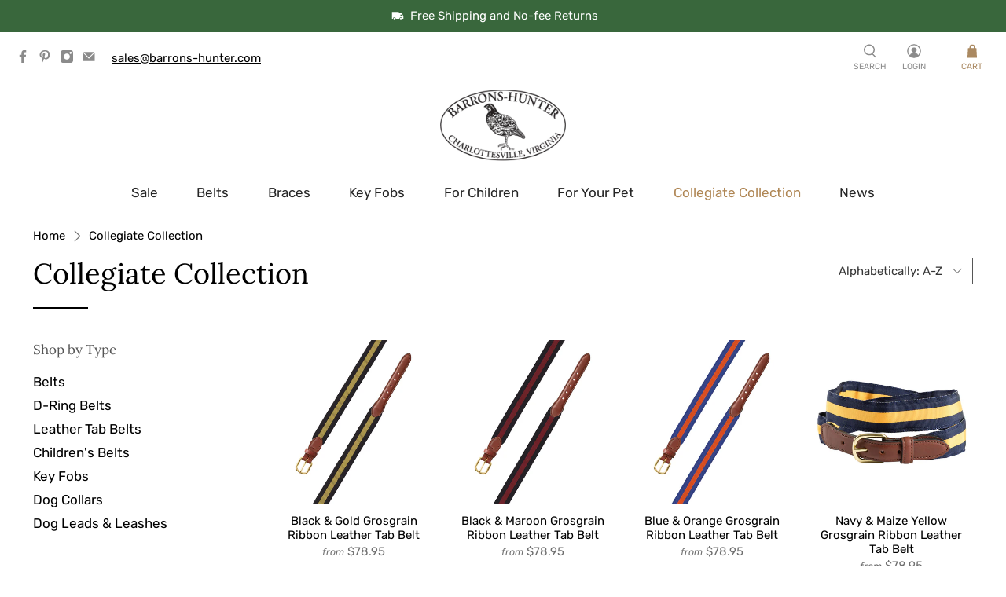

--- FILE ---
content_type: text/html; charset=utf-8
request_url: https://www.barronshunter.com/collections/collegiate-collection/leather-belts
body_size: 47165
content:


 <!doctype html>
<html lang="en">
<head> <meta charset="utf-8"> <meta http-equiv="cleartype" content="on"> <meta name="robots" content="index,follow"> <meta name="viewport" content="width=device-width,initial-scale=1"> <meta name="theme-color" content="#ffffff"> <link rel="canonical" href="https://www.barronshunter.com/collections/collegiate-collection/leather-belts" /><title>Collegiate Collection Tagged "Leather Belts" - Barrons-Hunter</title> <link rel="preconnect dns-prefetch" href="https://fonts.shopifycdn.com" /> <link rel="preconnect dns-prefetch" href="https://cdn.shopify.com" /> <link rel="preconnect dns-prefetch" href="https://v.shopify.com" /> <link rel="preconnect dns-prefetch" href="https://cdn.shopifycloud.com" /> <link rel="preconnect dns-prefetch" href="https://productreviews.shopifycdn.com" /> <link href="//www.barronshunter.com/cdn/shop/t/3/assets/fancybox.css?v=30466120580444283401604667854" rel="stylesheet" type="text/css" media="all" /> <!-- Stylesheets for Flex "2.0.7" --> <link href="//www.barronshunter.com/cdn/shop/t/3/assets/styles.scss.css?v=57350755104144396551766094194" rel="stylesheet" type="text/css" media="all" /> <script>
    

Shopify = window.Shopify || {};


window.theme = {
  info: {
    name: "Flex",
    version: "2.0.7"
  }
}


Currency = window.Currency || {};
Currency.show_multiple_currencies = false;
Currency.shop_currency = "USD";
Currency.default_currency = "USD";
Currency.display_format = "money_format";
Currency.money_format = "${{amount}}";
Currency.money_format_no_currency = "${{amount}}";
Currency.money_format_currency = "${{amount}} USD";
Currency.native_multi_currency = false;
Currency.iso_code = "USD";
Currency.symbol = "$";




Window.theme = {};
Window.theme.allCountryOptionTags = "\u003coption value=\"United States\" data-provinces=\"[[\u0026quot;Alabama\u0026quot;,\u0026quot;Alabama\u0026quot;],[\u0026quot;Alaska\u0026quot;,\u0026quot;Alaska\u0026quot;],[\u0026quot;American Samoa\u0026quot;,\u0026quot;American Samoa\u0026quot;],[\u0026quot;Arizona\u0026quot;,\u0026quot;Arizona\u0026quot;],[\u0026quot;Arkansas\u0026quot;,\u0026quot;Arkansas\u0026quot;],[\u0026quot;Armed Forces Americas\u0026quot;,\u0026quot;Armed Forces Americas\u0026quot;],[\u0026quot;Armed Forces Europe\u0026quot;,\u0026quot;Armed Forces Europe\u0026quot;],[\u0026quot;Armed Forces Pacific\u0026quot;,\u0026quot;Armed Forces Pacific\u0026quot;],[\u0026quot;California\u0026quot;,\u0026quot;California\u0026quot;],[\u0026quot;Colorado\u0026quot;,\u0026quot;Colorado\u0026quot;],[\u0026quot;Connecticut\u0026quot;,\u0026quot;Connecticut\u0026quot;],[\u0026quot;Delaware\u0026quot;,\u0026quot;Delaware\u0026quot;],[\u0026quot;District of Columbia\u0026quot;,\u0026quot;Washington DC\u0026quot;],[\u0026quot;Federated States of Micronesia\u0026quot;,\u0026quot;Micronesia\u0026quot;],[\u0026quot;Florida\u0026quot;,\u0026quot;Florida\u0026quot;],[\u0026quot;Georgia\u0026quot;,\u0026quot;Georgia\u0026quot;],[\u0026quot;Guam\u0026quot;,\u0026quot;Guam\u0026quot;],[\u0026quot;Hawaii\u0026quot;,\u0026quot;Hawaii\u0026quot;],[\u0026quot;Idaho\u0026quot;,\u0026quot;Idaho\u0026quot;],[\u0026quot;Illinois\u0026quot;,\u0026quot;Illinois\u0026quot;],[\u0026quot;Indiana\u0026quot;,\u0026quot;Indiana\u0026quot;],[\u0026quot;Iowa\u0026quot;,\u0026quot;Iowa\u0026quot;],[\u0026quot;Kansas\u0026quot;,\u0026quot;Kansas\u0026quot;],[\u0026quot;Kentucky\u0026quot;,\u0026quot;Kentucky\u0026quot;],[\u0026quot;Louisiana\u0026quot;,\u0026quot;Louisiana\u0026quot;],[\u0026quot;Maine\u0026quot;,\u0026quot;Maine\u0026quot;],[\u0026quot;Marshall Islands\u0026quot;,\u0026quot;Marshall Islands\u0026quot;],[\u0026quot;Maryland\u0026quot;,\u0026quot;Maryland\u0026quot;],[\u0026quot;Massachusetts\u0026quot;,\u0026quot;Massachusetts\u0026quot;],[\u0026quot;Michigan\u0026quot;,\u0026quot;Michigan\u0026quot;],[\u0026quot;Minnesota\u0026quot;,\u0026quot;Minnesota\u0026quot;],[\u0026quot;Mississippi\u0026quot;,\u0026quot;Mississippi\u0026quot;],[\u0026quot;Missouri\u0026quot;,\u0026quot;Missouri\u0026quot;],[\u0026quot;Montana\u0026quot;,\u0026quot;Montana\u0026quot;],[\u0026quot;Nebraska\u0026quot;,\u0026quot;Nebraska\u0026quot;],[\u0026quot;Nevada\u0026quot;,\u0026quot;Nevada\u0026quot;],[\u0026quot;New Hampshire\u0026quot;,\u0026quot;New Hampshire\u0026quot;],[\u0026quot;New Jersey\u0026quot;,\u0026quot;New Jersey\u0026quot;],[\u0026quot;New Mexico\u0026quot;,\u0026quot;New Mexico\u0026quot;],[\u0026quot;New York\u0026quot;,\u0026quot;New York\u0026quot;],[\u0026quot;North Carolina\u0026quot;,\u0026quot;North Carolina\u0026quot;],[\u0026quot;North Dakota\u0026quot;,\u0026quot;North Dakota\u0026quot;],[\u0026quot;Northern Mariana Islands\u0026quot;,\u0026quot;Northern Mariana Islands\u0026quot;],[\u0026quot;Ohio\u0026quot;,\u0026quot;Ohio\u0026quot;],[\u0026quot;Oklahoma\u0026quot;,\u0026quot;Oklahoma\u0026quot;],[\u0026quot;Oregon\u0026quot;,\u0026quot;Oregon\u0026quot;],[\u0026quot;Palau\u0026quot;,\u0026quot;Palau\u0026quot;],[\u0026quot;Pennsylvania\u0026quot;,\u0026quot;Pennsylvania\u0026quot;],[\u0026quot;Puerto Rico\u0026quot;,\u0026quot;Puerto Rico\u0026quot;],[\u0026quot;Rhode Island\u0026quot;,\u0026quot;Rhode Island\u0026quot;],[\u0026quot;South Carolina\u0026quot;,\u0026quot;South Carolina\u0026quot;],[\u0026quot;South Dakota\u0026quot;,\u0026quot;South Dakota\u0026quot;],[\u0026quot;Tennessee\u0026quot;,\u0026quot;Tennessee\u0026quot;],[\u0026quot;Texas\u0026quot;,\u0026quot;Texas\u0026quot;],[\u0026quot;Utah\u0026quot;,\u0026quot;Utah\u0026quot;],[\u0026quot;Vermont\u0026quot;,\u0026quot;Vermont\u0026quot;],[\u0026quot;Virgin Islands\u0026quot;,\u0026quot;U.S. Virgin Islands\u0026quot;],[\u0026quot;Virginia\u0026quot;,\u0026quot;Virginia\u0026quot;],[\u0026quot;Washington\u0026quot;,\u0026quot;Washington\u0026quot;],[\u0026quot;West Virginia\u0026quot;,\u0026quot;West Virginia\u0026quot;],[\u0026quot;Wisconsin\u0026quot;,\u0026quot;Wisconsin\u0026quot;],[\u0026quot;Wyoming\u0026quot;,\u0026quot;Wyoming\u0026quot;]]\"\u003eUnited States\u003c\/option\u003e\n\u003coption value=\"---\" data-provinces=\"[]\"\u003e---\u003c\/option\u003e\n\u003coption value=\"Afghanistan\" data-provinces=\"[]\"\u003eAfghanistan\u003c\/option\u003e\n\u003coption value=\"Aland Islands\" data-provinces=\"[]\"\u003eÅland Islands\u003c\/option\u003e\n\u003coption value=\"Albania\" data-provinces=\"[]\"\u003eAlbania\u003c\/option\u003e\n\u003coption value=\"Algeria\" data-provinces=\"[]\"\u003eAlgeria\u003c\/option\u003e\n\u003coption value=\"Andorra\" data-provinces=\"[]\"\u003eAndorra\u003c\/option\u003e\n\u003coption value=\"Angola\" data-provinces=\"[]\"\u003eAngola\u003c\/option\u003e\n\u003coption value=\"Anguilla\" data-provinces=\"[]\"\u003eAnguilla\u003c\/option\u003e\n\u003coption value=\"Antigua And Barbuda\" data-provinces=\"[]\"\u003eAntigua \u0026 Barbuda\u003c\/option\u003e\n\u003coption value=\"Argentina\" data-provinces=\"[[\u0026quot;Buenos Aires\u0026quot;,\u0026quot;Buenos Aires Province\u0026quot;],[\u0026quot;Catamarca\u0026quot;,\u0026quot;Catamarca\u0026quot;],[\u0026quot;Chaco\u0026quot;,\u0026quot;Chaco\u0026quot;],[\u0026quot;Chubut\u0026quot;,\u0026quot;Chubut\u0026quot;],[\u0026quot;Ciudad Autónoma de Buenos Aires\u0026quot;,\u0026quot;Buenos Aires (Autonomous City)\u0026quot;],[\u0026quot;Corrientes\u0026quot;,\u0026quot;Corrientes\u0026quot;],[\u0026quot;Córdoba\u0026quot;,\u0026quot;Córdoba\u0026quot;],[\u0026quot;Entre Ríos\u0026quot;,\u0026quot;Entre Ríos\u0026quot;],[\u0026quot;Formosa\u0026quot;,\u0026quot;Formosa\u0026quot;],[\u0026quot;Jujuy\u0026quot;,\u0026quot;Jujuy\u0026quot;],[\u0026quot;La Pampa\u0026quot;,\u0026quot;La Pampa\u0026quot;],[\u0026quot;La Rioja\u0026quot;,\u0026quot;La Rioja\u0026quot;],[\u0026quot;Mendoza\u0026quot;,\u0026quot;Mendoza\u0026quot;],[\u0026quot;Misiones\u0026quot;,\u0026quot;Misiones\u0026quot;],[\u0026quot;Neuquén\u0026quot;,\u0026quot;Neuquén\u0026quot;],[\u0026quot;Río Negro\u0026quot;,\u0026quot;Río Negro\u0026quot;],[\u0026quot;Salta\u0026quot;,\u0026quot;Salta\u0026quot;],[\u0026quot;San Juan\u0026quot;,\u0026quot;San Juan\u0026quot;],[\u0026quot;San Luis\u0026quot;,\u0026quot;San Luis\u0026quot;],[\u0026quot;Santa Cruz\u0026quot;,\u0026quot;Santa Cruz\u0026quot;],[\u0026quot;Santa Fe\u0026quot;,\u0026quot;Santa Fe\u0026quot;],[\u0026quot;Santiago Del Estero\u0026quot;,\u0026quot;Santiago del Estero\u0026quot;],[\u0026quot;Tierra Del Fuego\u0026quot;,\u0026quot;Tierra del Fuego\u0026quot;],[\u0026quot;Tucumán\u0026quot;,\u0026quot;Tucumán\u0026quot;]]\"\u003eArgentina\u003c\/option\u003e\n\u003coption value=\"Armenia\" data-provinces=\"[]\"\u003eArmenia\u003c\/option\u003e\n\u003coption value=\"Aruba\" data-provinces=\"[]\"\u003eAruba\u003c\/option\u003e\n\u003coption value=\"Ascension Island\" data-provinces=\"[]\"\u003eAscension Island\u003c\/option\u003e\n\u003coption value=\"Australia\" data-provinces=\"[[\u0026quot;Australian Capital Territory\u0026quot;,\u0026quot;Australian Capital Territory\u0026quot;],[\u0026quot;New South Wales\u0026quot;,\u0026quot;New South Wales\u0026quot;],[\u0026quot;Northern Territory\u0026quot;,\u0026quot;Northern Territory\u0026quot;],[\u0026quot;Queensland\u0026quot;,\u0026quot;Queensland\u0026quot;],[\u0026quot;South Australia\u0026quot;,\u0026quot;South Australia\u0026quot;],[\u0026quot;Tasmania\u0026quot;,\u0026quot;Tasmania\u0026quot;],[\u0026quot;Victoria\u0026quot;,\u0026quot;Victoria\u0026quot;],[\u0026quot;Western Australia\u0026quot;,\u0026quot;Western Australia\u0026quot;]]\"\u003eAustralia\u003c\/option\u003e\n\u003coption value=\"Austria\" data-provinces=\"[]\"\u003eAustria\u003c\/option\u003e\n\u003coption value=\"Azerbaijan\" data-provinces=\"[]\"\u003eAzerbaijan\u003c\/option\u003e\n\u003coption value=\"Bahamas\" data-provinces=\"[]\"\u003eBahamas\u003c\/option\u003e\n\u003coption value=\"Bahrain\" data-provinces=\"[]\"\u003eBahrain\u003c\/option\u003e\n\u003coption value=\"Bangladesh\" data-provinces=\"[]\"\u003eBangladesh\u003c\/option\u003e\n\u003coption value=\"Barbados\" data-provinces=\"[]\"\u003eBarbados\u003c\/option\u003e\n\u003coption value=\"Belarus\" data-provinces=\"[]\"\u003eBelarus\u003c\/option\u003e\n\u003coption value=\"Belgium\" data-provinces=\"[]\"\u003eBelgium\u003c\/option\u003e\n\u003coption value=\"Belize\" data-provinces=\"[]\"\u003eBelize\u003c\/option\u003e\n\u003coption value=\"Benin\" data-provinces=\"[]\"\u003eBenin\u003c\/option\u003e\n\u003coption value=\"Bermuda\" data-provinces=\"[]\"\u003eBermuda\u003c\/option\u003e\n\u003coption value=\"Bhutan\" data-provinces=\"[]\"\u003eBhutan\u003c\/option\u003e\n\u003coption value=\"Bolivia\" data-provinces=\"[]\"\u003eBolivia\u003c\/option\u003e\n\u003coption value=\"Bosnia And Herzegovina\" data-provinces=\"[]\"\u003eBosnia \u0026 Herzegovina\u003c\/option\u003e\n\u003coption value=\"Botswana\" data-provinces=\"[]\"\u003eBotswana\u003c\/option\u003e\n\u003coption value=\"Brazil\" data-provinces=\"[[\u0026quot;Acre\u0026quot;,\u0026quot;Acre\u0026quot;],[\u0026quot;Alagoas\u0026quot;,\u0026quot;Alagoas\u0026quot;],[\u0026quot;Amapá\u0026quot;,\u0026quot;Amapá\u0026quot;],[\u0026quot;Amazonas\u0026quot;,\u0026quot;Amazonas\u0026quot;],[\u0026quot;Bahia\u0026quot;,\u0026quot;Bahia\u0026quot;],[\u0026quot;Ceará\u0026quot;,\u0026quot;Ceará\u0026quot;],[\u0026quot;Distrito Federal\u0026quot;,\u0026quot;Federal District\u0026quot;],[\u0026quot;Espírito Santo\u0026quot;,\u0026quot;Espírito Santo\u0026quot;],[\u0026quot;Goiás\u0026quot;,\u0026quot;Goiás\u0026quot;],[\u0026quot;Maranhão\u0026quot;,\u0026quot;Maranhão\u0026quot;],[\u0026quot;Mato Grosso\u0026quot;,\u0026quot;Mato Grosso\u0026quot;],[\u0026quot;Mato Grosso do Sul\u0026quot;,\u0026quot;Mato Grosso do Sul\u0026quot;],[\u0026quot;Minas Gerais\u0026quot;,\u0026quot;Minas Gerais\u0026quot;],[\u0026quot;Paraná\u0026quot;,\u0026quot;Paraná\u0026quot;],[\u0026quot;Paraíba\u0026quot;,\u0026quot;Paraíba\u0026quot;],[\u0026quot;Pará\u0026quot;,\u0026quot;Pará\u0026quot;],[\u0026quot;Pernambuco\u0026quot;,\u0026quot;Pernambuco\u0026quot;],[\u0026quot;Piauí\u0026quot;,\u0026quot;Piauí\u0026quot;],[\u0026quot;Rio Grande do Norte\u0026quot;,\u0026quot;Rio Grande do Norte\u0026quot;],[\u0026quot;Rio Grande do Sul\u0026quot;,\u0026quot;Rio Grande do Sul\u0026quot;],[\u0026quot;Rio de Janeiro\u0026quot;,\u0026quot;Rio de Janeiro\u0026quot;],[\u0026quot;Rondônia\u0026quot;,\u0026quot;Rondônia\u0026quot;],[\u0026quot;Roraima\u0026quot;,\u0026quot;Roraima\u0026quot;],[\u0026quot;Santa Catarina\u0026quot;,\u0026quot;Santa Catarina\u0026quot;],[\u0026quot;Sergipe\u0026quot;,\u0026quot;Sergipe\u0026quot;],[\u0026quot;São Paulo\u0026quot;,\u0026quot;São Paulo\u0026quot;],[\u0026quot;Tocantins\u0026quot;,\u0026quot;Tocantins\u0026quot;]]\"\u003eBrazil\u003c\/option\u003e\n\u003coption value=\"British Indian Ocean Territory\" data-provinces=\"[]\"\u003eBritish Indian Ocean Territory\u003c\/option\u003e\n\u003coption value=\"Virgin Islands, British\" data-provinces=\"[]\"\u003eBritish Virgin Islands\u003c\/option\u003e\n\u003coption value=\"Brunei\" data-provinces=\"[]\"\u003eBrunei\u003c\/option\u003e\n\u003coption value=\"Bulgaria\" data-provinces=\"[]\"\u003eBulgaria\u003c\/option\u003e\n\u003coption value=\"Burkina Faso\" data-provinces=\"[]\"\u003eBurkina Faso\u003c\/option\u003e\n\u003coption value=\"Burundi\" data-provinces=\"[]\"\u003eBurundi\u003c\/option\u003e\n\u003coption value=\"Cambodia\" data-provinces=\"[]\"\u003eCambodia\u003c\/option\u003e\n\u003coption value=\"Republic of Cameroon\" data-provinces=\"[]\"\u003eCameroon\u003c\/option\u003e\n\u003coption value=\"Canada\" data-provinces=\"[[\u0026quot;Alberta\u0026quot;,\u0026quot;Alberta\u0026quot;],[\u0026quot;British Columbia\u0026quot;,\u0026quot;British Columbia\u0026quot;],[\u0026quot;Manitoba\u0026quot;,\u0026quot;Manitoba\u0026quot;],[\u0026quot;New Brunswick\u0026quot;,\u0026quot;New Brunswick\u0026quot;],[\u0026quot;Newfoundland and Labrador\u0026quot;,\u0026quot;Newfoundland and Labrador\u0026quot;],[\u0026quot;Northwest Territories\u0026quot;,\u0026quot;Northwest Territories\u0026quot;],[\u0026quot;Nova Scotia\u0026quot;,\u0026quot;Nova Scotia\u0026quot;],[\u0026quot;Nunavut\u0026quot;,\u0026quot;Nunavut\u0026quot;],[\u0026quot;Ontario\u0026quot;,\u0026quot;Ontario\u0026quot;],[\u0026quot;Prince Edward Island\u0026quot;,\u0026quot;Prince Edward Island\u0026quot;],[\u0026quot;Quebec\u0026quot;,\u0026quot;Quebec\u0026quot;],[\u0026quot;Saskatchewan\u0026quot;,\u0026quot;Saskatchewan\u0026quot;],[\u0026quot;Yukon\u0026quot;,\u0026quot;Yukon\u0026quot;]]\"\u003eCanada\u003c\/option\u003e\n\u003coption value=\"Cape Verde\" data-provinces=\"[]\"\u003eCape Verde\u003c\/option\u003e\n\u003coption value=\"Caribbean Netherlands\" data-provinces=\"[]\"\u003eCaribbean Netherlands\u003c\/option\u003e\n\u003coption value=\"Cayman Islands\" data-provinces=\"[]\"\u003eCayman Islands\u003c\/option\u003e\n\u003coption value=\"Central African Republic\" data-provinces=\"[]\"\u003eCentral African Republic\u003c\/option\u003e\n\u003coption value=\"Chad\" data-provinces=\"[]\"\u003eChad\u003c\/option\u003e\n\u003coption value=\"Chile\" data-provinces=\"[[\u0026quot;Antofagasta\u0026quot;,\u0026quot;Antofagasta\u0026quot;],[\u0026quot;Araucanía\u0026quot;,\u0026quot;Araucanía\u0026quot;],[\u0026quot;Arica and Parinacota\u0026quot;,\u0026quot;Arica y Parinacota\u0026quot;],[\u0026quot;Atacama\u0026quot;,\u0026quot;Atacama\u0026quot;],[\u0026quot;Aysén\u0026quot;,\u0026quot;Aysén\u0026quot;],[\u0026quot;Biobío\u0026quot;,\u0026quot;Bío Bío\u0026quot;],[\u0026quot;Coquimbo\u0026quot;,\u0026quot;Coquimbo\u0026quot;],[\u0026quot;Los Lagos\u0026quot;,\u0026quot;Los Lagos\u0026quot;],[\u0026quot;Los Ríos\u0026quot;,\u0026quot;Los Ríos\u0026quot;],[\u0026quot;Magallanes\u0026quot;,\u0026quot;Magallanes Region\u0026quot;],[\u0026quot;Maule\u0026quot;,\u0026quot;Maule\u0026quot;],[\u0026quot;O\u0026#39;Higgins\u0026quot;,\u0026quot;Libertador General Bernardo O’Higgins\u0026quot;],[\u0026quot;Santiago\u0026quot;,\u0026quot;Santiago Metropolitan\u0026quot;],[\u0026quot;Tarapacá\u0026quot;,\u0026quot;Tarapacá\u0026quot;],[\u0026quot;Valparaíso\u0026quot;,\u0026quot;Valparaíso\u0026quot;],[\u0026quot;Ñuble\u0026quot;,\u0026quot;Ñuble\u0026quot;]]\"\u003eChile\u003c\/option\u003e\n\u003coption value=\"China\" data-provinces=\"[[\u0026quot;Anhui\u0026quot;,\u0026quot;Anhui\u0026quot;],[\u0026quot;Beijing\u0026quot;,\u0026quot;Beijing\u0026quot;],[\u0026quot;Chongqing\u0026quot;,\u0026quot;Chongqing\u0026quot;],[\u0026quot;Fujian\u0026quot;,\u0026quot;Fujian\u0026quot;],[\u0026quot;Gansu\u0026quot;,\u0026quot;Gansu\u0026quot;],[\u0026quot;Guangdong\u0026quot;,\u0026quot;Guangdong\u0026quot;],[\u0026quot;Guangxi\u0026quot;,\u0026quot;Guangxi\u0026quot;],[\u0026quot;Guizhou\u0026quot;,\u0026quot;Guizhou\u0026quot;],[\u0026quot;Hainan\u0026quot;,\u0026quot;Hainan\u0026quot;],[\u0026quot;Hebei\u0026quot;,\u0026quot;Hebei\u0026quot;],[\u0026quot;Heilongjiang\u0026quot;,\u0026quot;Heilongjiang\u0026quot;],[\u0026quot;Henan\u0026quot;,\u0026quot;Henan\u0026quot;],[\u0026quot;Hubei\u0026quot;,\u0026quot;Hubei\u0026quot;],[\u0026quot;Hunan\u0026quot;,\u0026quot;Hunan\u0026quot;],[\u0026quot;Inner Mongolia\u0026quot;,\u0026quot;Inner Mongolia\u0026quot;],[\u0026quot;Jiangsu\u0026quot;,\u0026quot;Jiangsu\u0026quot;],[\u0026quot;Jiangxi\u0026quot;,\u0026quot;Jiangxi\u0026quot;],[\u0026quot;Jilin\u0026quot;,\u0026quot;Jilin\u0026quot;],[\u0026quot;Liaoning\u0026quot;,\u0026quot;Liaoning\u0026quot;],[\u0026quot;Ningxia\u0026quot;,\u0026quot;Ningxia\u0026quot;],[\u0026quot;Qinghai\u0026quot;,\u0026quot;Qinghai\u0026quot;],[\u0026quot;Shaanxi\u0026quot;,\u0026quot;Shaanxi\u0026quot;],[\u0026quot;Shandong\u0026quot;,\u0026quot;Shandong\u0026quot;],[\u0026quot;Shanghai\u0026quot;,\u0026quot;Shanghai\u0026quot;],[\u0026quot;Shanxi\u0026quot;,\u0026quot;Shanxi\u0026quot;],[\u0026quot;Sichuan\u0026quot;,\u0026quot;Sichuan\u0026quot;],[\u0026quot;Tianjin\u0026quot;,\u0026quot;Tianjin\u0026quot;],[\u0026quot;Xinjiang\u0026quot;,\u0026quot;Xinjiang\u0026quot;],[\u0026quot;Xizang\u0026quot;,\u0026quot;Tibet\u0026quot;],[\u0026quot;Yunnan\u0026quot;,\u0026quot;Yunnan\u0026quot;],[\u0026quot;Zhejiang\u0026quot;,\u0026quot;Zhejiang\u0026quot;]]\"\u003eChina\u003c\/option\u003e\n\u003coption value=\"Christmas Island\" data-provinces=\"[]\"\u003eChristmas Island\u003c\/option\u003e\n\u003coption value=\"Cocos (Keeling) Islands\" data-provinces=\"[]\"\u003eCocos (Keeling) Islands\u003c\/option\u003e\n\u003coption value=\"Colombia\" data-provinces=\"[[\u0026quot;Amazonas\u0026quot;,\u0026quot;Amazonas\u0026quot;],[\u0026quot;Antioquia\u0026quot;,\u0026quot;Antioquia\u0026quot;],[\u0026quot;Arauca\u0026quot;,\u0026quot;Arauca\u0026quot;],[\u0026quot;Atlántico\u0026quot;,\u0026quot;Atlántico\u0026quot;],[\u0026quot;Bogotá, D.C.\u0026quot;,\u0026quot;Capital District\u0026quot;],[\u0026quot;Bolívar\u0026quot;,\u0026quot;Bolívar\u0026quot;],[\u0026quot;Boyacá\u0026quot;,\u0026quot;Boyacá\u0026quot;],[\u0026quot;Caldas\u0026quot;,\u0026quot;Caldas\u0026quot;],[\u0026quot;Caquetá\u0026quot;,\u0026quot;Caquetá\u0026quot;],[\u0026quot;Casanare\u0026quot;,\u0026quot;Casanare\u0026quot;],[\u0026quot;Cauca\u0026quot;,\u0026quot;Cauca\u0026quot;],[\u0026quot;Cesar\u0026quot;,\u0026quot;Cesar\u0026quot;],[\u0026quot;Chocó\u0026quot;,\u0026quot;Chocó\u0026quot;],[\u0026quot;Cundinamarca\u0026quot;,\u0026quot;Cundinamarca\u0026quot;],[\u0026quot;Córdoba\u0026quot;,\u0026quot;Córdoba\u0026quot;],[\u0026quot;Guainía\u0026quot;,\u0026quot;Guainía\u0026quot;],[\u0026quot;Guaviare\u0026quot;,\u0026quot;Guaviare\u0026quot;],[\u0026quot;Huila\u0026quot;,\u0026quot;Huila\u0026quot;],[\u0026quot;La Guajira\u0026quot;,\u0026quot;La Guajira\u0026quot;],[\u0026quot;Magdalena\u0026quot;,\u0026quot;Magdalena\u0026quot;],[\u0026quot;Meta\u0026quot;,\u0026quot;Meta\u0026quot;],[\u0026quot;Nariño\u0026quot;,\u0026quot;Nariño\u0026quot;],[\u0026quot;Norte de Santander\u0026quot;,\u0026quot;Norte de Santander\u0026quot;],[\u0026quot;Putumayo\u0026quot;,\u0026quot;Putumayo\u0026quot;],[\u0026quot;Quindío\u0026quot;,\u0026quot;Quindío\u0026quot;],[\u0026quot;Risaralda\u0026quot;,\u0026quot;Risaralda\u0026quot;],[\u0026quot;San Andrés, Providencia y Santa Catalina\u0026quot;,\u0026quot;San Andrés \\u0026 Providencia\u0026quot;],[\u0026quot;Santander\u0026quot;,\u0026quot;Santander\u0026quot;],[\u0026quot;Sucre\u0026quot;,\u0026quot;Sucre\u0026quot;],[\u0026quot;Tolima\u0026quot;,\u0026quot;Tolima\u0026quot;],[\u0026quot;Valle del Cauca\u0026quot;,\u0026quot;Valle del Cauca\u0026quot;],[\u0026quot;Vaupés\u0026quot;,\u0026quot;Vaupés\u0026quot;],[\u0026quot;Vichada\u0026quot;,\u0026quot;Vichada\u0026quot;]]\"\u003eColombia\u003c\/option\u003e\n\u003coption value=\"Comoros\" data-provinces=\"[]\"\u003eComoros\u003c\/option\u003e\n\u003coption value=\"Congo\" data-provinces=\"[]\"\u003eCongo - Brazzaville\u003c\/option\u003e\n\u003coption value=\"Congo, The Democratic Republic Of The\" data-provinces=\"[]\"\u003eCongo - Kinshasa\u003c\/option\u003e\n\u003coption value=\"Cook Islands\" data-provinces=\"[]\"\u003eCook Islands\u003c\/option\u003e\n\u003coption value=\"Costa Rica\" data-provinces=\"[[\u0026quot;Alajuela\u0026quot;,\u0026quot;Alajuela\u0026quot;],[\u0026quot;Cartago\u0026quot;,\u0026quot;Cartago\u0026quot;],[\u0026quot;Guanacaste\u0026quot;,\u0026quot;Guanacaste\u0026quot;],[\u0026quot;Heredia\u0026quot;,\u0026quot;Heredia\u0026quot;],[\u0026quot;Limón\u0026quot;,\u0026quot;Limón\u0026quot;],[\u0026quot;Puntarenas\u0026quot;,\u0026quot;Puntarenas\u0026quot;],[\u0026quot;San José\u0026quot;,\u0026quot;San José\u0026quot;]]\"\u003eCosta Rica\u003c\/option\u003e\n\u003coption value=\"Croatia\" data-provinces=\"[]\"\u003eCroatia\u003c\/option\u003e\n\u003coption value=\"Curaçao\" data-provinces=\"[]\"\u003eCuraçao\u003c\/option\u003e\n\u003coption value=\"Cyprus\" data-provinces=\"[]\"\u003eCyprus\u003c\/option\u003e\n\u003coption value=\"Czech Republic\" data-provinces=\"[]\"\u003eCzechia\u003c\/option\u003e\n\u003coption value=\"Côte d'Ivoire\" data-provinces=\"[]\"\u003eCôte d’Ivoire\u003c\/option\u003e\n\u003coption value=\"Denmark\" data-provinces=\"[]\"\u003eDenmark\u003c\/option\u003e\n\u003coption value=\"Djibouti\" data-provinces=\"[]\"\u003eDjibouti\u003c\/option\u003e\n\u003coption value=\"Dominica\" data-provinces=\"[]\"\u003eDominica\u003c\/option\u003e\n\u003coption value=\"Dominican Republic\" data-provinces=\"[]\"\u003eDominican Republic\u003c\/option\u003e\n\u003coption value=\"Ecuador\" data-provinces=\"[]\"\u003eEcuador\u003c\/option\u003e\n\u003coption value=\"Egypt\" data-provinces=\"[[\u0026quot;6th of October\u0026quot;,\u0026quot;6th of October\u0026quot;],[\u0026quot;Al Sharqia\u0026quot;,\u0026quot;Al Sharqia\u0026quot;],[\u0026quot;Alexandria\u0026quot;,\u0026quot;Alexandria\u0026quot;],[\u0026quot;Aswan\u0026quot;,\u0026quot;Aswan\u0026quot;],[\u0026quot;Asyut\u0026quot;,\u0026quot;Asyut\u0026quot;],[\u0026quot;Beheira\u0026quot;,\u0026quot;Beheira\u0026quot;],[\u0026quot;Beni Suef\u0026quot;,\u0026quot;Beni Suef\u0026quot;],[\u0026quot;Cairo\u0026quot;,\u0026quot;Cairo\u0026quot;],[\u0026quot;Dakahlia\u0026quot;,\u0026quot;Dakahlia\u0026quot;],[\u0026quot;Damietta\u0026quot;,\u0026quot;Damietta\u0026quot;],[\u0026quot;Faiyum\u0026quot;,\u0026quot;Faiyum\u0026quot;],[\u0026quot;Gharbia\u0026quot;,\u0026quot;Gharbia\u0026quot;],[\u0026quot;Giza\u0026quot;,\u0026quot;Giza\u0026quot;],[\u0026quot;Helwan\u0026quot;,\u0026quot;Helwan\u0026quot;],[\u0026quot;Ismailia\u0026quot;,\u0026quot;Ismailia\u0026quot;],[\u0026quot;Kafr el-Sheikh\u0026quot;,\u0026quot;Kafr el-Sheikh\u0026quot;],[\u0026quot;Luxor\u0026quot;,\u0026quot;Luxor\u0026quot;],[\u0026quot;Matrouh\u0026quot;,\u0026quot;Matrouh\u0026quot;],[\u0026quot;Minya\u0026quot;,\u0026quot;Minya\u0026quot;],[\u0026quot;Monufia\u0026quot;,\u0026quot;Monufia\u0026quot;],[\u0026quot;New Valley\u0026quot;,\u0026quot;New Valley\u0026quot;],[\u0026quot;North Sinai\u0026quot;,\u0026quot;North Sinai\u0026quot;],[\u0026quot;Port Said\u0026quot;,\u0026quot;Port Said\u0026quot;],[\u0026quot;Qalyubia\u0026quot;,\u0026quot;Qalyubia\u0026quot;],[\u0026quot;Qena\u0026quot;,\u0026quot;Qena\u0026quot;],[\u0026quot;Red Sea\u0026quot;,\u0026quot;Red Sea\u0026quot;],[\u0026quot;Sohag\u0026quot;,\u0026quot;Sohag\u0026quot;],[\u0026quot;South Sinai\u0026quot;,\u0026quot;South Sinai\u0026quot;],[\u0026quot;Suez\u0026quot;,\u0026quot;Suez\u0026quot;]]\"\u003eEgypt\u003c\/option\u003e\n\u003coption value=\"El Salvador\" data-provinces=\"[[\u0026quot;Ahuachapán\u0026quot;,\u0026quot;Ahuachapán\u0026quot;],[\u0026quot;Cabañas\u0026quot;,\u0026quot;Cabañas\u0026quot;],[\u0026quot;Chalatenango\u0026quot;,\u0026quot;Chalatenango\u0026quot;],[\u0026quot;Cuscatlán\u0026quot;,\u0026quot;Cuscatlán\u0026quot;],[\u0026quot;La Libertad\u0026quot;,\u0026quot;La Libertad\u0026quot;],[\u0026quot;La Paz\u0026quot;,\u0026quot;La Paz\u0026quot;],[\u0026quot;La Unión\u0026quot;,\u0026quot;La Unión\u0026quot;],[\u0026quot;Morazán\u0026quot;,\u0026quot;Morazán\u0026quot;],[\u0026quot;San Miguel\u0026quot;,\u0026quot;San Miguel\u0026quot;],[\u0026quot;San Salvador\u0026quot;,\u0026quot;San Salvador\u0026quot;],[\u0026quot;San Vicente\u0026quot;,\u0026quot;San Vicente\u0026quot;],[\u0026quot;Santa Ana\u0026quot;,\u0026quot;Santa Ana\u0026quot;],[\u0026quot;Sonsonate\u0026quot;,\u0026quot;Sonsonate\u0026quot;],[\u0026quot;Usulután\u0026quot;,\u0026quot;Usulután\u0026quot;]]\"\u003eEl Salvador\u003c\/option\u003e\n\u003coption value=\"Equatorial Guinea\" data-provinces=\"[]\"\u003eEquatorial Guinea\u003c\/option\u003e\n\u003coption value=\"Eritrea\" data-provinces=\"[]\"\u003eEritrea\u003c\/option\u003e\n\u003coption value=\"Estonia\" data-provinces=\"[]\"\u003eEstonia\u003c\/option\u003e\n\u003coption value=\"Eswatini\" data-provinces=\"[]\"\u003eEswatini\u003c\/option\u003e\n\u003coption value=\"Ethiopia\" data-provinces=\"[]\"\u003eEthiopia\u003c\/option\u003e\n\u003coption value=\"Falkland Islands (Malvinas)\" data-provinces=\"[]\"\u003eFalkland Islands\u003c\/option\u003e\n\u003coption value=\"Faroe Islands\" data-provinces=\"[]\"\u003eFaroe Islands\u003c\/option\u003e\n\u003coption value=\"Fiji\" data-provinces=\"[]\"\u003eFiji\u003c\/option\u003e\n\u003coption value=\"Finland\" data-provinces=\"[]\"\u003eFinland\u003c\/option\u003e\n\u003coption value=\"France\" data-provinces=\"[]\"\u003eFrance\u003c\/option\u003e\n\u003coption value=\"French Guiana\" data-provinces=\"[]\"\u003eFrench Guiana\u003c\/option\u003e\n\u003coption value=\"French Polynesia\" data-provinces=\"[]\"\u003eFrench Polynesia\u003c\/option\u003e\n\u003coption value=\"French Southern Territories\" data-provinces=\"[]\"\u003eFrench Southern Territories\u003c\/option\u003e\n\u003coption value=\"Gabon\" data-provinces=\"[]\"\u003eGabon\u003c\/option\u003e\n\u003coption value=\"Gambia\" data-provinces=\"[]\"\u003eGambia\u003c\/option\u003e\n\u003coption value=\"Georgia\" data-provinces=\"[]\"\u003eGeorgia\u003c\/option\u003e\n\u003coption value=\"Germany\" data-provinces=\"[]\"\u003eGermany\u003c\/option\u003e\n\u003coption value=\"Ghana\" data-provinces=\"[]\"\u003eGhana\u003c\/option\u003e\n\u003coption value=\"Gibraltar\" data-provinces=\"[]\"\u003eGibraltar\u003c\/option\u003e\n\u003coption value=\"Greece\" data-provinces=\"[]\"\u003eGreece\u003c\/option\u003e\n\u003coption value=\"Greenland\" data-provinces=\"[]\"\u003eGreenland\u003c\/option\u003e\n\u003coption value=\"Grenada\" data-provinces=\"[]\"\u003eGrenada\u003c\/option\u003e\n\u003coption value=\"Guadeloupe\" data-provinces=\"[]\"\u003eGuadeloupe\u003c\/option\u003e\n\u003coption value=\"Guatemala\" data-provinces=\"[[\u0026quot;Alta Verapaz\u0026quot;,\u0026quot;Alta Verapaz\u0026quot;],[\u0026quot;Baja Verapaz\u0026quot;,\u0026quot;Baja Verapaz\u0026quot;],[\u0026quot;Chimaltenango\u0026quot;,\u0026quot;Chimaltenango\u0026quot;],[\u0026quot;Chiquimula\u0026quot;,\u0026quot;Chiquimula\u0026quot;],[\u0026quot;El Progreso\u0026quot;,\u0026quot;El Progreso\u0026quot;],[\u0026quot;Escuintla\u0026quot;,\u0026quot;Escuintla\u0026quot;],[\u0026quot;Guatemala\u0026quot;,\u0026quot;Guatemala\u0026quot;],[\u0026quot;Huehuetenango\u0026quot;,\u0026quot;Huehuetenango\u0026quot;],[\u0026quot;Izabal\u0026quot;,\u0026quot;Izabal\u0026quot;],[\u0026quot;Jalapa\u0026quot;,\u0026quot;Jalapa\u0026quot;],[\u0026quot;Jutiapa\u0026quot;,\u0026quot;Jutiapa\u0026quot;],[\u0026quot;Petén\u0026quot;,\u0026quot;Petén\u0026quot;],[\u0026quot;Quetzaltenango\u0026quot;,\u0026quot;Quetzaltenango\u0026quot;],[\u0026quot;Quiché\u0026quot;,\u0026quot;Quiché\u0026quot;],[\u0026quot;Retalhuleu\u0026quot;,\u0026quot;Retalhuleu\u0026quot;],[\u0026quot;Sacatepéquez\u0026quot;,\u0026quot;Sacatepéquez\u0026quot;],[\u0026quot;San Marcos\u0026quot;,\u0026quot;San Marcos\u0026quot;],[\u0026quot;Santa Rosa\u0026quot;,\u0026quot;Santa Rosa\u0026quot;],[\u0026quot;Sololá\u0026quot;,\u0026quot;Sololá\u0026quot;],[\u0026quot;Suchitepéquez\u0026quot;,\u0026quot;Suchitepéquez\u0026quot;],[\u0026quot;Totonicapán\u0026quot;,\u0026quot;Totonicapán\u0026quot;],[\u0026quot;Zacapa\u0026quot;,\u0026quot;Zacapa\u0026quot;]]\"\u003eGuatemala\u003c\/option\u003e\n\u003coption value=\"Guernsey\" data-provinces=\"[]\"\u003eGuernsey\u003c\/option\u003e\n\u003coption value=\"Guinea\" data-provinces=\"[]\"\u003eGuinea\u003c\/option\u003e\n\u003coption value=\"Guinea Bissau\" data-provinces=\"[]\"\u003eGuinea-Bissau\u003c\/option\u003e\n\u003coption value=\"Guyana\" data-provinces=\"[]\"\u003eGuyana\u003c\/option\u003e\n\u003coption value=\"Haiti\" data-provinces=\"[]\"\u003eHaiti\u003c\/option\u003e\n\u003coption value=\"Honduras\" data-provinces=\"[]\"\u003eHonduras\u003c\/option\u003e\n\u003coption value=\"Hong Kong\" data-provinces=\"[[\u0026quot;Hong Kong Island\u0026quot;,\u0026quot;Hong Kong Island\u0026quot;],[\u0026quot;Kowloon\u0026quot;,\u0026quot;Kowloon\u0026quot;],[\u0026quot;New Territories\u0026quot;,\u0026quot;New Territories\u0026quot;]]\"\u003eHong Kong SAR\u003c\/option\u003e\n\u003coption value=\"Hungary\" data-provinces=\"[]\"\u003eHungary\u003c\/option\u003e\n\u003coption value=\"Iceland\" data-provinces=\"[]\"\u003eIceland\u003c\/option\u003e\n\u003coption value=\"India\" data-provinces=\"[[\u0026quot;Andaman and Nicobar Islands\u0026quot;,\u0026quot;Andaman and Nicobar Islands\u0026quot;],[\u0026quot;Andhra Pradesh\u0026quot;,\u0026quot;Andhra Pradesh\u0026quot;],[\u0026quot;Arunachal Pradesh\u0026quot;,\u0026quot;Arunachal Pradesh\u0026quot;],[\u0026quot;Assam\u0026quot;,\u0026quot;Assam\u0026quot;],[\u0026quot;Bihar\u0026quot;,\u0026quot;Bihar\u0026quot;],[\u0026quot;Chandigarh\u0026quot;,\u0026quot;Chandigarh\u0026quot;],[\u0026quot;Chhattisgarh\u0026quot;,\u0026quot;Chhattisgarh\u0026quot;],[\u0026quot;Dadra and Nagar Haveli\u0026quot;,\u0026quot;Dadra and Nagar Haveli\u0026quot;],[\u0026quot;Daman and Diu\u0026quot;,\u0026quot;Daman and Diu\u0026quot;],[\u0026quot;Delhi\u0026quot;,\u0026quot;Delhi\u0026quot;],[\u0026quot;Goa\u0026quot;,\u0026quot;Goa\u0026quot;],[\u0026quot;Gujarat\u0026quot;,\u0026quot;Gujarat\u0026quot;],[\u0026quot;Haryana\u0026quot;,\u0026quot;Haryana\u0026quot;],[\u0026quot;Himachal Pradesh\u0026quot;,\u0026quot;Himachal Pradesh\u0026quot;],[\u0026quot;Jammu and Kashmir\u0026quot;,\u0026quot;Jammu and Kashmir\u0026quot;],[\u0026quot;Jharkhand\u0026quot;,\u0026quot;Jharkhand\u0026quot;],[\u0026quot;Karnataka\u0026quot;,\u0026quot;Karnataka\u0026quot;],[\u0026quot;Kerala\u0026quot;,\u0026quot;Kerala\u0026quot;],[\u0026quot;Ladakh\u0026quot;,\u0026quot;Ladakh\u0026quot;],[\u0026quot;Lakshadweep\u0026quot;,\u0026quot;Lakshadweep\u0026quot;],[\u0026quot;Madhya Pradesh\u0026quot;,\u0026quot;Madhya Pradesh\u0026quot;],[\u0026quot;Maharashtra\u0026quot;,\u0026quot;Maharashtra\u0026quot;],[\u0026quot;Manipur\u0026quot;,\u0026quot;Manipur\u0026quot;],[\u0026quot;Meghalaya\u0026quot;,\u0026quot;Meghalaya\u0026quot;],[\u0026quot;Mizoram\u0026quot;,\u0026quot;Mizoram\u0026quot;],[\u0026quot;Nagaland\u0026quot;,\u0026quot;Nagaland\u0026quot;],[\u0026quot;Odisha\u0026quot;,\u0026quot;Odisha\u0026quot;],[\u0026quot;Puducherry\u0026quot;,\u0026quot;Puducherry\u0026quot;],[\u0026quot;Punjab\u0026quot;,\u0026quot;Punjab\u0026quot;],[\u0026quot;Rajasthan\u0026quot;,\u0026quot;Rajasthan\u0026quot;],[\u0026quot;Sikkim\u0026quot;,\u0026quot;Sikkim\u0026quot;],[\u0026quot;Tamil Nadu\u0026quot;,\u0026quot;Tamil Nadu\u0026quot;],[\u0026quot;Telangana\u0026quot;,\u0026quot;Telangana\u0026quot;],[\u0026quot;Tripura\u0026quot;,\u0026quot;Tripura\u0026quot;],[\u0026quot;Uttar Pradesh\u0026quot;,\u0026quot;Uttar Pradesh\u0026quot;],[\u0026quot;Uttarakhand\u0026quot;,\u0026quot;Uttarakhand\u0026quot;],[\u0026quot;West Bengal\u0026quot;,\u0026quot;West Bengal\u0026quot;]]\"\u003eIndia\u003c\/option\u003e\n\u003coption value=\"Indonesia\" data-provinces=\"[[\u0026quot;Aceh\u0026quot;,\u0026quot;Aceh\u0026quot;],[\u0026quot;Bali\u0026quot;,\u0026quot;Bali\u0026quot;],[\u0026quot;Bangka Belitung\u0026quot;,\u0026quot;Bangka–Belitung Islands\u0026quot;],[\u0026quot;Banten\u0026quot;,\u0026quot;Banten\u0026quot;],[\u0026quot;Bengkulu\u0026quot;,\u0026quot;Bengkulu\u0026quot;],[\u0026quot;Gorontalo\u0026quot;,\u0026quot;Gorontalo\u0026quot;],[\u0026quot;Jakarta\u0026quot;,\u0026quot;Jakarta\u0026quot;],[\u0026quot;Jambi\u0026quot;,\u0026quot;Jambi\u0026quot;],[\u0026quot;Jawa Barat\u0026quot;,\u0026quot;West Java\u0026quot;],[\u0026quot;Jawa Tengah\u0026quot;,\u0026quot;Central Java\u0026quot;],[\u0026quot;Jawa Timur\u0026quot;,\u0026quot;East Java\u0026quot;],[\u0026quot;Kalimantan Barat\u0026quot;,\u0026quot;West Kalimantan\u0026quot;],[\u0026quot;Kalimantan Selatan\u0026quot;,\u0026quot;South Kalimantan\u0026quot;],[\u0026quot;Kalimantan Tengah\u0026quot;,\u0026quot;Central Kalimantan\u0026quot;],[\u0026quot;Kalimantan Timur\u0026quot;,\u0026quot;East Kalimantan\u0026quot;],[\u0026quot;Kalimantan Utara\u0026quot;,\u0026quot;North Kalimantan\u0026quot;],[\u0026quot;Kepulauan Riau\u0026quot;,\u0026quot;Riau Islands\u0026quot;],[\u0026quot;Lampung\u0026quot;,\u0026quot;Lampung\u0026quot;],[\u0026quot;Maluku\u0026quot;,\u0026quot;Maluku\u0026quot;],[\u0026quot;Maluku Utara\u0026quot;,\u0026quot;North Maluku\u0026quot;],[\u0026quot;North Sumatra\u0026quot;,\u0026quot;North Sumatra\u0026quot;],[\u0026quot;Nusa Tenggara Barat\u0026quot;,\u0026quot;West Nusa Tenggara\u0026quot;],[\u0026quot;Nusa Tenggara Timur\u0026quot;,\u0026quot;East Nusa Tenggara\u0026quot;],[\u0026quot;Papua\u0026quot;,\u0026quot;Papua\u0026quot;],[\u0026quot;Papua Barat\u0026quot;,\u0026quot;West Papua\u0026quot;],[\u0026quot;Riau\u0026quot;,\u0026quot;Riau\u0026quot;],[\u0026quot;South Sumatra\u0026quot;,\u0026quot;South Sumatra\u0026quot;],[\u0026quot;Sulawesi Barat\u0026quot;,\u0026quot;West Sulawesi\u0026quot;],[\u0026quot;Sulawesi Selatan\u0026quot;,\u0026quot;South Sulawesi\u0026quot;],[\u0026quot;Sulawesi Tengah\u0026quot;,\u0026quot;Central Sulawesi\u0026quot;],[\u0026quot;Sulawesi Tenggara\u0026quot;,\u0026quot;Southeast Sulawesi\u0026quot;],[\u0026quot;Sulawesi Utara\u0026quot;,\u0026quot;North Sulawesi\u0026quot;],[\u0026quot;West Sumatra\u0026quot;,\u0026quot;West Sumatra\u0026quot;],[\u0026quot;Yogyakarta\u0026quot;,\u0026quot;Yogyakarta\u0026quot;]]\"\u003eIndonesia\u003c\/option\u003e\n\u003coption value=\"Iraq\" data-provinces=\"[]\"\u003eIraq\u003c\/option\u003e\n\u003coption value=\"Ireland\" data-provinces=\"[[\u0026quot;Carlow\u0026quot;,\u0026quot;Carlow\u0026quot;],[\u0026quot;Cavan\u0026quot;,\u0026quot;Cavan\u0026quot;],[\u0026quot;Clare\u0026quot;,\u0026quot;Clare\u0026quot;],[\u0026quot;Cork\u0026quot;,\u0026quot;Cork\u0026quot;],[\u0026quot;Donegal\u0026quot;,\u0026quot;Donegal\u0026quot;],[\u0026quot;Dublin\u0026quot;,\u0026quot;Dublin\u0026quot;],[\u0026quot;Galway\u0026quot;,\u0026quot;Galway\u0026quot;],[\u0026quot;Kerry\u0026quot;,\u0026quot;Kerry\u0026quot;],[\u0026quot;Kildare\u0026quot;,\u0026quot;Kildare\u0026quot;],[\u0026quot;Kilkenny\u0026quot;,\u0026quot;Kilkenny\u0026quot;],[\u0026quot;Laois\u0026quot;,\u0026quot;Laois\u0026quot;],[\u0026quot;Leitrim\u0026quot;,\u0026quot;Leitrim\u0026quot;],[\u0026quot;Limerick\u0026quot;,\u0026quot;Limerick\u0026quot;],[\u0026quot;Longford\u0026quot;,\u0026quot;Longford\u0026quot;],[\u0026quot;Louth\u0026quot;,\u0026quot;Louth\u0026quot;],[\u0026quot;Mayo\u0026quot;,\u0026quot;Mayo\u0026quot;],[\u0026quot;Meath\u0026quot;,\u0026quot;Meath\u0026quot;],[\u0026quot;Monaghan\u0026quot;,\u0026quot;Monaghan\u0026quot;],[\u0026quot;Offaly\u0026quot;,\u0026quot;Offaly\u0026quot;],[\u0026quot;Roscommon\u0026quot;,\u0026quot;Roscommon\u0026quot;],[\u0026quot;Sligo\u0026quot;,\u0026quot;Sligo\u0026quot;],[\u0026quot;Tipperary\u0026quot;,\u0026quot;Tipperary\u0026quot;],[\u0026quot;Waterford\u0026quot;,\u0026quot;Waterford\u0026quot;],[\u0026quot;Westmeath\u0026quot;,\u0026quot;Westmeath\u0026quot;],[\u0026quot;Wexford\u0026quot;,\u0026quot;Wexford\u0026quot;],[\u0026quot;Wicklow\u0026quot;,\u0026quot;Wicklow\u0026quot;]]\"\u003eIreland\u003c\/option\u003e\n\u003coption value=\"Isle Of Man\" data-provinces=\"[]\"\u003eIsle of Man\u003c\/option\u003e\n\u003coption value=\"Israel\" data-provinces=\"[]\"\u003eIsrael\u003c\/option\u003e\n\u003coption value=\"Italy\" data-provinces=\"[[\u0026quot;Agrigento\u0026quot;,\u0026quot;Agrigento\u0026quot;],[\u0026quot;Alessandria\u0026quot;,\u0026quot;Alessandria\u0026quot;],[\u0026quot;Ancona\u0026quot;,\u0026quot;Ancona\u0026quot;],[\u0026quot;Aosta\u0026quot;,\u0026quot;Aosta Valley\u0026quot;],[\u0026quot;Arezzo\u0026quot;,\u0026quot;Arezzo\u0026quot;],[\u0026quot;Ascoli Piceno\u0026quot;,\u0026quot;Ascoli Piceno\u0026quot;],[\u0026quot;Asti\u0026quot;,\u0026quot;Asti\u0026quot;],[\u0026quot;Avellino\u0026quot;,\u0026quot;Avellino\u0026quot;],[\u0026quot;Bari\u0026quot;,\u0026quot;Bari\u0026quot;],[\u0026quot;Barletta-Andria-Trani\u0026quot;,\u0026quot;Barletta-Andria-Trani\u0026quot;],[\u0026quot;Belluno\u0026quot;,\u0026quot;Belluno\u0026quot;],[\u0026quot;Benevento\u0026quot;,\u0026quot;Benevento\u0026quot;],[\u0026quot;Bergamo\u0026quot;,\u0026quot;Bergamo\u0026quot;],[\u0026quot;Biella\u0026quot;,\u0026quot;Biella\u0026quot;],[\u0026quot;Bologna\u0026quot;,\u0026quot;Bologna\u0026quot;],[\u0026quot;Bolzano\u0026quot;,\u0026quot;South Tyrol\u0026quot;],[\u0026quot;Brescia\u0026quot;,\u0026quot;Brescia\u0026quot;],[\u0026quot;Brindisi\u0026quot;,\u0026quot;Brindisi\u0026quot;],[\u0026quot;Cagliari\u0026quot;,\u0026quot;Cagliari\u0026quot;],[\u0026quot;Caltanissetta\u0026quot;,\u0026quot;Caltanissetta\u0026quot;],[\u0026quot;Campobasso\u0026quot;,\u0026quot;Campobasso\u0026quot;],[\u0026quot;Carbonia-Iglesias\u0026quot;,\u0026quot;Carbonia-Iglesias\u0026quot;],[\u0026quot;Caserta\u0026quot;,\u0026quot;Caserta\u0026quot;],[\u0026quot;Catania\u0026quot;,\u0026quot;Catania\u0026quot;],[\u0026quot;Catanzaro\u0026quot;,\u0026quot;Catanzaro\u0026quot;],[\u0026quot;Chieti\u0026quot;,\u0026quot;Chieti\u0026quot;],[\u0026quot;Como\u0026quot;,\u0026quot;Como\u0026quot;],[\u0026quot;Cosenza\u0026quot;,\u0026quot;Cosenza\u0026quot;],[\u0026quot;Cremona\u0026quot;,\u0026quot;Cremona\u0026quot;],[\u0026quot;Crotone\u0026quot;,\u0026quot;Crotone\u0026quot;],[\u0026quot;Cuneo\u0026quot;,\u0026quot;Cuneo\u0026quot;],[\u0026quot;Enna\u0026quot;,\u0026quot;Enna\u0026quot;],[\u0026quot;Fermo\u0026quot;,\u0026quot;Fermo\u0026quot;],[\u0026quot;Ferrara\u0026quot;,\u0026quot;Ferrara\u0026quot;],[\u0026quot;Firenze\u0026quot;,\u0026quot;Florence\u0026quot;],[\u0026quot;Foggia\u0026quot;,\u0026quot;Foggia\u0026quot;],[\u0026quot;Forlì-Cesena\u0026quot;,\u0026quot;Forlì-Cesena\u0026quot;],[\u0026quot;Frosinone\u0026quot;,\u0026quot;Frosinone\u0026quot;],[\u0026quot;Genova\u0026quot;,\u0026quot;Genoa\u0026quot;],[\u0026quot;Gorizia\u0026quot;,\u0026quot;Gorizia\u0026quot;],[\u0026quot;Grosseto\u0026quot;,\u0026quot;Grosseto\u0026quot;],[\u0026quot;Imperia\u0026quot;,\u0026quot;Imperia\u0026quot;],[\u0026quot;Isernia\u0026quot;,\u0026quot;Isernia\u0026quot;],[\u0026quot;L\u0026#39;Aquila\u0026quot;,\u0026quot;L’Aquila\u0026quot;],[\u0026quot;La Spezia\u0026quot;,\u0026quot;La Spezia\u0026quot;],[\u0026quot;Latina\u0026quot;,\u0026quot;Latina\u0026quot;],[\u0026quot;Lecce\u0026quot;,\u0026quot;Lecce\u0026quot;],[\u0026quot;Lecco\u0026quot;,\u0026quot;Lecco\u0026quot;],[\u0026quot;Livorno\u0026quot;,\u0026quot;Livorno\u0026quot;],[\u0026quot;Lodi\u0026quot;,\u0026quot;Lodi\u0026quot;],[\u0026quot;Lucca\u0026quot;,\u0026quot;Lucca\u0026quot;],[\u0026quot;Macerata\u0026quot;,\u0026quot;Macerata\u0026quot;],[\u0026quot;Mantova\u0026quot;,\u0026quot;Mantua\u0026quot;],[\u0026quot;Massa-Carrara\u0026quot;,\u0026quot;Massa and Carrara\u0026quot;],[\u0026quot;Matera\u0026quot;,\u0026quot;Matera\u0026quot;],[\u0026quot;Medio Campidano\u0026quot;,\u0026quot;Medio Campidano\u0026quot;],[\u0026quot;Messina\u0026quot;,\u0026quot;Messina\u0026quot;],[\u0026quot;Milano\u0026quot;,\u0026quot;Milan\u0026quot;],[\u0026quot;Modena\u0026quot;,\u0026quot;Modena\u0026quot;],[\u0026quot;Monza e Brianza\u0026quot;,\u0026quot;Monza and Brianza\u0026quot;],[\u0026quot;Napoli\u0026quot;,\u0026quot;Naples\u0026quot;],[\u0026quot;Novara\u0026quot;,\u0026quot;Novara\u0026quot;],[\u0026quot;Nuoro\u0026quot;,\u0026quot;Nuoro\u0026quot;],[\u0026quot;Ogliastra\u0026quot;,\u0026quot;Ogliastra\u0026quot;],[\u0026quot;Olbia-Tempio\u0026quot;,\u0026quot;Olbia-Tempio\u0026quot;],[\u0026quot;Oristano\u0026quot;,\u0026quot;Oristano\u0026quot;],[\u0026quot;Padova\u0026quot;,\u0026quot;Padua\u0026quot;],[\u0026quot;Palermo\u0026quot;,\u0026quot;Palermo\u0026quot;],[\u0026quot;Parma\u0026quot;,\u0026quot;Parma\u0026quot;],[\u0026quot;Pavia\u0026quot;,\u0026quot;Pavia\u0026quot;],[\u0026quot;Perugia\u0026quot;,\u0026quot;Perugia\u0026quot;],[\u0026quot;Pesaro e Urbino\u0026quot;,\u0026quot;Pesaro and Urbino\u0026quot;],[\u0026quot;Pescara\u0026quot;,\u0026quot;Pescara\u0026quot;],[\u0026quot;Piacenza\u0026quot;,\u0026quot;Piacenza\u0026quot;],[\u0026quot;Pisa\u0026quot;,\u0026quot;Pisa\u0026quot;],[\u0026quot;Pistoia\u0026quot;,\u0026quot;Pistoia\u0026quot;],[\u0026quot;Pordenone\u0026quot;,\u0026quot;Pordenone\u0026quot;],[\u0026quot;Potenza\u0026quot;,\u0026quot;Potenza\u0026quot;],[\u0026quot;Prato\u0026quot;,\u0026quot;Prato\u0026quot;],[\u0026quot;Ragusa\u0026quot;,\u0026quot;Ragusa\u0026quot;],[\u0026quot;Ravenna\u0026quot;,\u0026quot;Ravenna\u0026quot;],[\u0026quot;Reggio Calabria\u0026quot;,\u0026quot;Reggio Calabria\u0026quot;],[\u0026quot;Reggio Emilia\u0026quot;,\u0026quot;Reggio Emilia\u0026quot;],[\u0026quot;Rieti\u0026quot;,\u0026quot;Rieti\u0026quot;],[\u0026quot;Rimini\u0026quot;,\u0026quot;Rimini\u0026quot;],[\u0026quot;Roma\u0026quot;,\u0026quot;Rome\u0026quot;],[\u0026quot;Rovigo\u0026quot;,\u0026quot;Rovigo\u0026quot;],[\u0026quot;Salerno\u0026quot;,\u0026quot;Salerno\u0026quot;],[\u0026quot;Sassari\u0026quot;,\u0026quot;Sassari\u0026quot;],[\u0026quot;Savona\u0026quot;,\u0026quot;Savona\u0026quot;],[\u0026quot;Siena\u0026quot;,\u0026quot;Siena\u0026quot;],[\u0026quot;Siracusa\u0026quot;,\u0026quot;Syracuse\u0026quot;],[\u0026quot;Sondrio\u0026quot;,\u0026quot;Sondrio\u0026quot;],[\u0026quot;Taranto\u0026quot;,\u0026quot;Taranto\u0026quot;],[\u0026quot;Teramo\u0026quot;,\u0026quot;Teramo\u0026quot;],[\u0026quot;Terni\u0026quot;,\u0026quot;Terni\u0026quot;],[\u0026quot;Torino\u0026quot;,\u0026quot;Turin\u0026quot;],[\u0026quot;Trapani\u0026quot;,\u0026quot;Trapani\u0026quot;],[\u0026quot;Trento\u0026quot;,\u0026quot;Trentino\u0026quot;],[\u0026quot;Treviso\u0026quot;,\u0026quot;Treviso\u0026quot;],[\u0026quot;Trieste\u0026quot;,\u0026quot;Trieste\u0026quot;],[\u0026quot;Udine\u0026quot;,\u0026quot;Udine\u0026quot;],[\u0026quot;Varese\u0026quot;,\u0026quot;Varese\u0026quot;],[\u0026quot;Venezia\u0026quot;,\u0026quot;Venice\u0026quot;],[\u0026quot;Verbano-Cusio-Ossola\u0026quot;,\u0026quot;Verbano-Cusio-Ossola\u0026quot;],[\u0026quot;Vercelli\u0026quot;,\u0026quot;Vercelli\u0026quot;],[\u0026quot;Verona\u0026quot;,\u0026quot;Verona\u0026quot;],[\u0026quot;Vibo Valentia\u0026quot;,\u0026quot;Vibo Valentia\u0026quot;],[\u0026quot;Vicenza\u0026quot;,\u0026quot;Vicenza\u0026quot;],[\u0026quot;Viterbo\u0026quot;,\u0026quot;Viterbo\u0026quot;]]\"\u003eItaly\u003c\/option\u003e\n\u003coption value=\"Jamaica\" data-provinces=\"[]\"\u003eJamaica\u003c\/option\u003e\n\u003coption value=\"Japan\" data-provinces=\"[[\u0026quot;Aichi\u0026quot;,\u0026quot;Aichi\u0026quot;],[\u0026quot;Akita\u0026quot;,\u0026quot;Akita\u0026quot;],[\u0026quot;Aomori\u0026quot;,\u0026quot;Aomori\u0026quot;],[\u0026quot;Chiba\u0026quot;,\u0026quot;Chiba\u0026quot;],[\u0026quot;Ehime\u0026quot;,\u0026quot;Ehime\u0026quot;],[\u0026quot;Fukui\u0026quot;,\u0026quot;Fukui\u0026quot;],[\u0026quot;Fukuoka\u0026quot;,\u0026quot;Fukuoka\u0026quot;],[\u0026quot;Fukushima\u0026quot;,\u0026quot;Fukushima\u0026quot;],[\u0026quot;Gifu\u0026quot;,\u0026quot;Gifu\u0026quot;],[\u0026quot;Gunma\u0026quot;,\u0026quot;Gunma\u0026quot;],[\u0026quot;Hiroshima\u0026quot;,\u0026quot;Hiroshima\u0026quot;],[\u0026quot;Hokkaidō\u0026quot;,\u0026quot;Hokkaido\u0026quot;],[\u0026quot;Hyōgo\u0026quot;,\u0026quot;Hyogo\u0026quot;],[\u0026quot;Ibaraki\u0026quot;,\u0026quot;Ibaraki\u0026quot;],[\u0026quot;Ishikawa\u0026quot;,\u0026quot;Ishikawa\u0026quot;],[\u0026quot;Iwate\u0026quot;,\u0026quot;Iwate\u0026quot;],[\u0026quot;Kagawa\u0026quot;,\u0026quot;Kagawa\u0026quot;],[\u0026quot;Kagoshima\u0026quot;,\u0026quot;Kagoshima\u0026quot;],[\u0026quot;Kanagawa\u0026quot;,\u0026quot;Kanagawa\u0026quot;],[\u0026quot;Kumamoto\u0026quot;,\u0026quot;Kumamoto\u0026quot;],[\u0026quot;Kyōto\u0026quot;,\u0026quot;Kyoto\u0026quot;],[\u0026quot;Kōchi\u0026quot;,\u0026quot;Kochi\u0026quot;],[\u0026quot;Mie\u0026quot;,\u0026quot;Mie\u0026quot;],[\u0026quot;Miyagi\u0026quot;,\u0026quot;Miyagi\u0026quot;],[\u0026quot;Miyazaki\u0026quot;,\u0026quot;Miyazaki\u0026quot;],[\u0026quot;Nagano\u0026quot;,\u0026quot;Nagano\u0026quot;],[\u0026quot;Nagasaki\u0026quot;,\u0026quot;Nagasaki\u0026quot;],[\u0026quot;Nara\u0026quot;,\u0026quot;Nara\u0026quot;],[\u0026quot;Niigata\u0026quot;,\u0026quot;Niigata\u0026quot;],[\u0026quot;Okayama\u0026quot;,\u0026quot;Okayama\u0026quot;],[\u0026quot;Okinawa\u0026quot;,\u0026quot;Okinawa\u0026quot;],[\u0026quot;Saga\u0026quot;,\u0026quot;Saga\u0026quot;],[\u0026quot;Saitama\u0026quot;,\u0026quot;Saitama\u0026quot;],[\u0026quot;Shiga\u0026quot;,\u0026quot;Shiga\u0026quot;],[\u0026quot;Shimane\u0026quot;,\u0026quot;Shimane\u0026quot;],[\u0026quot;Shizuoka\u0026quot;,\u0026quot;Shizuoka\u0026quot;],[\u0026quot;Tochigi\u0026quot;,\u0026quot;Tochigi\u0026quot;],[\u0026quot;Tokushima\u0026quot;,\u0026quot;Tokushima\u0026quot;],[\u0026quot;Tottori\u0026quot;,\u0026quot;Tottori\u0026quot;],[\u0026quot;Toyama\u0026quot;,\u0026quot;Toyama\u0026quot;],[\u0026quot;Tōkyō\u0026quot;,\u0026quot;Tokyo\u0026quot;],[\u0026quot;Wakayama\u0026quot;,\u0026quot;Wakayama\u0026quot;],[\u0026quot;Yamagata\u0026quot;,\u0026quot;Yamagata\u0026quot;],[\u0026quot;Yamaguchi\u0026quot;,\u0026quot;Yamaguchi\u0026quot;],[\u0026quot;Yamanashi\u0026quot;,\u0026quot;Yamanashi\u0026quot;],[\u0026quot;Ōita\u0026quot;,\u0026quot;Oita\u0026quot;],[\u0026quot;Ōsaka\u0026quot;,\u0026quot;Osaka\u0026quot;]]\"\u003eJapan\u003c\/option\u003e\n\u003coption value=\"Jersey\" data-provinces=\"[]\"\u003eJersey\u003c\/option\u003e\n\u003coption value=\"Jordan\" data-provinces=\"[]\"\u003eJordan\u003c\/option\u003e\n\u003coption value=\"Kazakhstan\" data-provinces=\"[]\"\u003eKazakhstan\u003c\/option\u003e\n\u003coption value=\"Kenya\" data-provinces=\"[]\"\u003eKenya\u003c\/option\u003e\n\u003coption value=\"Kiribati\" data-provinces=\"[]\"\u003eKiribati\u003c\/option\u003e\n\u003coption value=\"Kosovo\" data-provinces=\"[]\"\u003eKosovo\u003c\/option\u003e\n\u003coption value=\"Kuwait\" data-provinces=\"[[\u0026quot;Al Ahmadi\u0026quot;,\u0026quot;Al Ahmadi\u0026quot;],[\u0026quot;Al Asimah\u0026quot;,\u0026quot;Al Asimah\u0026quot;],[\u0026quot;Al Farwaniyah\u0026quot;,\u0026quot;Al Farwaniyah\u0026quot;],[\u0026quot;Al Jahra\u0026quot;,\u0026quot;Al Jahra\u0026quot;],[\u0026quot;Hawalli\u0026quot;,\u0026quot;Hawalli\u0026quot;],[\u0026quot;Mubarak Al-Kabeer\u0026quot;,\u0026quot;Mubarak Al-Kabeer\u0026quot;]]\"\u003eKuwait\u003c\/option\u003e\n\u003coption value=\"Kyrgyzstan\" data-provinces=\"[]\"\u003eKyrgyzstan\u003c\/option\u003e\n\u003coption value=\"Lao People's Democratic Republic\" data-provinces=\"[]\"\u003eLaos\u003c\/option\u003e\n\u003coption value=\"Latvia\" data-provinces=\"[]\"\u003eLatvia\u003c\/option\u003e\n\u003coption value=\"Lebanon\" data-provinces=\"[]\"\u003eLebanon\u003c\/option\u003e\n\u003coption value=\"Lesotho\" data-provinces=\"[]\"\u003eLesotho\u003c\/option\u003e\n\u003coption value=\"Liberia\" data-provinces=\"[]\"\u003eLiberia\u003c\/option\u003e\n\u003coption value=\"Libyan Arab Jamahiriya\" data-provinces=\"[]\"\u003eLibya\u003c\/option\u003e\n\u003coption value=\"Liechtenstein\" data-provinces=\"[]\"\u003eLiechtenstein\u003c\/option\u003e\n\u003coption value=\"Lithuania\" data-provinces=\"[]\"\u003eLithuania\u003c\/option\u003e\n\u003coption value=\"Luxembourg\" data-provinces=\"[]\"\u003eLuxembourg\u003c\/option\u003e\n\u003coption value=\"Macao\" data-provinces=\"[]\"\u003eMacao SAR\u003c\/option\u003e\n\u003coption value=\"Madagascar\" data-provinces=\"[]\"\u003eMadagascar\u003c\/option\u003e\n\u003coption value=\"Malawi\" data-provinces=\"[]\"\u003eMalawi\u003c\/option\u003e\n\u003coption value=\"Malaysia\" data-provinces=\"[[\u0026quot;Johor\u0026quot;,\u0026quot;Johor\u0026quot;],[\u0026quot;Kedah\u0026quot;,\u0026quot;Kedah\u0026quot;],[\u0026quot;Kelantan\u0026quot;,\u0026quot;Kelantan\u0026quot;],[\u0026quot;Kuala Lumpur\u0026quot;,\u0026quot;Kuala Lumpur\u0026quot;],[\u0026quot;Labuan\u0026quot;,\u0026quot;Labuan\u0026quot;],[\u0026quot;Melaka\u0026quot;,\u0026quot;Malacca\u0026quot;],[\u0026quot;Negeri Sembilan\u0026quot;,\u0026quot;Negeri Sembilan\u0026quot;],[\u0026quot;Pahang\u0026quot;,\u0026quot;Pahang\u0026quot;],[\u0026quot;Penang\u0026quot;,\u0026quot;Penang\u0026quot;],[\u0026quot;Perak\u0026quot;,\u0026quot;Perak\u0026quot;],[\u0026quot;Perlis\u0026quot;,\u0026quot;Perlis\u0026quot;],[\u0026quot;Putrajaya\u0026quot;,\u0026quot;Putrajaya\u0026quot;],[\u0026quot;Sabah\u0026quot;,\u0026quot;Sabah\u0026quot;],[\u0026quot;Sarawak\u0026quot;,\u0026quot;Sarawak\u0026quot;],[\u0026quot;Selangor\u0026quot;,\u0026quot;Selangor\u0026quot;],[\u0026quot;Terengganu\u0026quot;,\u0026quot;Terengganu\u0026quot;]]\"\u003eMalaysia\u003c\/option\u003e\n\u003coption value=\"Maldives\" data-provinces=\"[]\"\u003eMaldives\u003c\/option\u003e\n\u003coption value=\"Mali\" data-provinces=\"[]\"\u003eMali\u003c\/option\u003e\n\u003coption value=\"Malta\" data-provinces=\"[]\"\u003eMalta\u003c\/option\u003e\n\u003coption value=\"Martinique\" data-provinces=\"[]\"\u003eMartinique\u003c\/option\u003e\n\u003coption value=\"Mauritania\" data-provinces=\"[]\"\u003eMauritania\u003c\/option\u003e\n\u003coption value=\"Mauritius\" data-provinces=\"[]\"\u003eMauritius\u003c\/option\u003e\n\u003coption value=\"Mayotte\" data-provinces=\"[]\"\u003eMayotte\u003c\/option\u003e\n\u003coption value=\"Mexico\" data-provinces=\"[[\u0026quot;Aguascalientes\u0026quot;,\u0026quot;Aguascalientes\u0026quot;],[\u0026quot;Baja California\u0026quot;,\u0026quot;Baja California\u0026quot;],[\u0026quot;Baja California Sur\u0026quot;,\u0026quot;Baja California Sur\u0026quot;],[\u0026quot;Campeche\u0026quot;,\u0026quot;Campeche\u0026quot;],[\u0026quot;Chiapas\u0026quot;,\u0026quot;Chiapas\u0026quot;],[\u0026quot;Chihuahua\u0026quot;,\u0026quot;Chihuahua\u0026quot;],[\u0026quot;Ciudad de México\u0026quot;,\u0026quot;Ciudad de Mexico\u0026quot;],[\u0026quot;Coahuila\u0026quot;,\u0026quot;Coahuila\u0026quot;],[\u0026quot;Colima\u0026quot;,\u0026quot;Colima\u0026quot;],[\u0026quot;Durango\u0026quot;,\u0026quot;Durango\u0026quot;],[\u0026quot;Guanajuato\u0026quot;,\u0026quot;Guanajuato\u0026quot;],[\u0026quot;Guerrero\u0026quot;,\u0026quot;Guerrero\u0026quot;],[\u0026quot;Hidalgo\u0026quot;,\u0026quot;Hidalgo\u0026quot;],[\u0026quot;Jalisco\u0026quot;,\u0026quot;Jalisco\u0026quot;],[\u0026quot;Michoacán\u0026quot;,\u0026quot;Michoacán\u0026quot;],[\u0026quot;Morelos\u0026quot;,\u0026quot;Morelos\u0026quot;],[\u0026quot;México\u0026quot;,\u0026quot;Mexico State\u0026quot;],[\u0026quot;Nayarit\u0026quot;,\u0026quot;Nayarit\u0026quot;],[\u0026quot;Nuevo León\u0026quot;,\u0026quot;Nuevo León\u0026quot;],[\u0026quot;Oaxaca\u0026quot;,\u0026quot;Oaxaca\u0026quot;],[\u0026quot;Puebla\u0026quot;,\u0026quot;Puebla\u0026quot;],[\u0026quot;Querétaro\u0026quot;,\u0026quot;Querétaro\u0026quot;],[\u0026quot;Quintana Roo\u0026quot;,\u0026quot;Quintana Roo\u0026quot;],[\u0026quot;San Luis Potosí\u0026quot;,\u0026quot;San Luis Potosí\u0026quot;],[\u0026quot;Sinaloa\u0026quot;,\u0026quot;Sinaloa\u0026quot;],[\u0026quot;Sonora\u0026quot;,\u0026quot;Sonora\u0026quot;],[\u0026quot;Tabasco\u0026quot;,\u0026quot;Tabasco\u0026quot;],[\u0026quot;Tamaulipas\u0026quot;,\u0026quot;Tamaulipas\u0026quot;],[\u0026quot;Tlaxcala\u0026quot;,\u0026quot;Tlaxcala\u0026quot;],[\u0026quot;Veracruz\u0026quot;,\u0026quot;Veracruz\u0026quot;],[\u0026quot;Yucatán\u0026quot;,\u0026quot;Yucatán\u0026quot;],[\u0026quot;Zacatecas\u0026quot;,\u0026quot;Zacatecas\u0026quot;]]\"\u003eMexico\u003c\/option\u003e\n\u003coption value=\"Moldova, Republic of\" data-provinces=\"[]\"\u003eMoldova\u003c\/option\u003e\n\u003coption value=\"Monaco\" data-provinces=\"[]\"\u003eMonaco\u003c\/option\u003e\n\u003coption value=\"Mongolia\" data-provinces=\"[]\"\u003eMongolia\u003c\/option\u003e\n\u003coption value=\"Montenegro\" data-provinces=\"[]\"\u003eMontenegro\u003c\/option\u003e\n\u003coption value=\"Montserrat\" data-provinces=\"[]\"\u003eMontserrat\u003c\/option\u003e\n\u003coption value=\"Morocco\" data-provinces=\"[]\"\u003eMorocco\u003c\/option\u003e\n\u003coption value=\"Mozambique\" data-provinces=\"[]\"\u003eMozambique\u003c\/option\u003e\n\u003coption value=\"Myanmar\" data-provinces=\"[]\"\u003eMyanmar (Burma)\u003c\/option\u003e\n\u003coption value=\"Namibia\" data-provinces=\"[]\"\u003eNamibia\u003c\/option\u003e\n\u003coption value=\"Nauru\" data-provinces=\"[]\"\u003eNauru\u003c\/option\u003e\n\u003coption value=\"Nepal\" data-provinces=\"[]\"\u003eNepal\u003c\/option\u003e\n\u003coption value=\"Netherlands\" data-provinces=\"[]\"\u003eNetherlands\u003c\/option\u003e\n\u003coption value=\"New Caledonia\" data-provinces=\"[]\"\u003eNew Caledonia\u003c\/option\u003e\n\u003coption value=\"New Zealand\" data-provinces=\"[[\u0026quot;Auckland\u0026quot;,\u0026quot;Auckland\u0026quot;],[\u0026quot;Bay of Plenty\u0026quot;,\u0026quot;Bay of Plenty\u0026quot;],[\u0026quot;Canterbury\u0026quot;,\u0026quot;Canterbury\u0026quot;],[\u0026quot;Chatham Islands\u0026quot;,\u0026quot;Chatham Islands\u0026quot;],[\u0026quot;Gisborne\u0026quot;,\u0026quot;Gisborne\u0026quot;],[\u0026quot;Hawke\u0026#39;s Bay\u0026quot;,\u0026quot;Hawke’s Bay\u0026quot;],[\u0026quot;Manawatu-Wanganui\u0026quot;,\u0026quot;Manawatū-Whanganui\u0026quot;],[\u0026quot;Marlborough\u0026quot;,\u0026quot;Marlborough\u0026quot;],[\u0026quot;Nelson\u0026quot;,\u0026quot;Nelson\u0026quot;],[\u0026quot;Northland\u0026quot;,\u0026quot;Northland\u0026quot;],[\u0026quot;Otago\u0026quot;,\u0026quot;Otago\u0026quot;],[\u0026quot;Southland\u0026quot;,\u0026quot;Southland\u0026quot;],[\u0026quot;Taranaki\u0026quot;,\u0026quot;Taranaki\u0026quot;],[\u0026quot;Tasman\u0026quot;,\u0026quot;Tasman\u0026quot;],[\u0026quot;Waikato\u0026quot;,\u0026quot;Waikato\u0026quot;],[\u0026quot;Wellington\u0026quot;,\u0026quot;Wellington\u0026quot;],[\u0026quot;West Coast\u0026quot;,\u0026quot;West Coast\u0026quot;]]\"\u003eNew Zealand\u003c\/option\u003e\n\u003coption value=\"Nicaragua\" data-provinces=\"[]\"\u003eNicaragua\u003c\/option\u003e\n\u003coption value=\"Niger\" data-provinces=\"[]\"\u003eNiger\u003c\/option\u003e\n\u003coption value=\"Nigeria\" data-provinces=\"[[\u0026quot;Abia\u0026quot;,\u0026quot;Abia\u0026quot;],[\u0026quot;Abuja Federal Capital Territory\u0026quot;,\u0026quot;Federal Capital Territory\u0026quot;],[\u0026quot;Adamawa\u0026quot;,\u0026quot;Adamawa\u0026quot;],[\u0026quot;Akwa Ibom\u0026quot;,\u0026quot;Akwa Ibom\u0026quot;],[\u0026quot;Anambra\u0026quot;,\u0026quot;Anambra\u0026quot;],[\u0026quot;Bauchi\u0026quot;,\u0026quot;Bauchi\u0026quot;],[\u0026quot;Bayelsa\u0026quot;,\u0026quot;Bayelsa\u0026quot;],[\u0026quot;Benue\u0026quot;,\u0026quot;Benue\u0026quot;],[\u0026quot;Borno\u0026quot;,\u0026quot;Borno\u0026quot;],[\u0026quot;Cross River\u0026quot;,\u0026quot;Cross River\u0026quot;],[\u0026quot;Delta\u0026quot;,\u0026quot;Delta\u0026quot;],[\u0026quot;Ebonyi\u0026quot;,\u0026quot;Ebonyi\u0026quot;],[\u0026quot;Edo\u0026quot;,\u0026quot;Edo\u0026quot;],[\u0026quot;Ekiti\u0026quot;,\u0026quot;Ekiti\u0026quot;],[\u0026quot;Enugu\u0026quot;,\u0026quot;Enugu\u0026quot;],[\u0026quot;Gombe\u0026quot;,\u0026quot;Gombe\u0026quot;],[\u0026quot;Imo\u0026quot;,\u0026quot;Imo\u0026quot;],[\u0026quot;Jigawa\u0026quot;,\u0026quot;Jigawa\u0026quot;],[\u0026quot;Kaduna\u0026quot;,\u0026quot;Kaduna\u0026quot;],[\u0026quot;Kano\u0026quot;,\u0026quot;Kano\u0026quot;],[\u0026quot;Katsina\u0026quot;,\u0026quot;Katsina\u0026quot;],[\u0026quot;Kebbi\u0026quot;,\u0026quot;Kebbi\u0026quot;],[\u0026quot;Kogi\u0026quot;,\u0026quot;Kogi\u0026quot;],[\u0026quot;Kwara\u0026quot;,\u0026quot;Kwara\u0026quot;],[\u0026quot;Lagos\u0026quot;,\u0026quot;Lagos\u0026quot;],[\u0026quot;Nasarawa\u0026quot;,\u0026quot;Nasarawa\u0026quot;],[\u0026quot;Niger\u0026quot;,\u0026quot;Niger\u0026quot;],[\u0026quot;Ogun\u0026quot;,\u0026quot;Ogun\u0026quot;],[\u0026quot;Ondo\u0026quot;,\u0026quot;Ondo\u0026quot;],[\u0026quot;Osun\u0026quot;,\u0026quot;Osun\u0026quot;],[\u0026quot;Oyo\u0026quot;,\u0026quot;Oyo\u0026quot;],[\u0026quot;Plateau\u0026quot;,\u0026quot;Plateau\u0026quot;],[\u0026quot;Rivers\u0026quot;,\u0026quot;Rivers\u0026quot;],[\u0026quot;Sokoto\u0026quot;,\u0026quot;Sokoto\u0026quot;],[\u0026quot;Taraba\u0026quot;,\u0026quot;Taraba\u0026quot;],[\u0026quot;Yobe\u0026quot;,\u0026quot;Yobe\u0026quot;],[\u0026quot;Zamfara\u0026quot;,\u0026quot;Zamfara\u0026quot;]]\"\u003eNigeria\u003c\/option\u003e\n\u003coption value=\"Niue\" data-provinces=\"[]\"\u003eNiue\u003c\/option\u003e\n\u003coption value=\"Norfolk Island\" data-provinces=\"[]\"\u003eNorfolk Island\u003c\/option\u003e\n\u003coption value=\"North Macedonia\" data-provinces=\"[]\"\u003eNorth Macedonia\u003c\/option\u003e\n\u003coption value=\"Norway\" data-provinces=\"[]\"\u003eNorway\u003c\/option\u003e\n\u003coption value=\"Oman\" data-provinces=\"[]\"\u003eOman\u003c\/option\u003e\n\u003coption value=\"Pakistan\" data-provinces=\"[]\"\u003ePakistan\u003c\/option\u003e\n\u003coption value=\"Palestinian Territory, Occupied\" data-provinces=\"[]\"\u003ePalestinian Territories\u003c\/option\u003e\n\u003coption value=\"Panama\" data-provinces=\"[[\u0026quot;Bocas del Toro\u0026quot;,\u0026quot;Bocas del Toro\u0026quot;],[\u0026quot;Chiriquí\u0026quot;,\u0026quot;Chiriquí\u0026quot;],[\u0026quot;Coclé\u0026quot;,\u0026quot;Coclé\u0026quot;],[\u0026quot;Colón\u0026quot;,\u0026quot;Colón\u0026quot;],[\u0026quot;Darién\u0026quot;,\u0026quot;Darién\u0026quot;],[\u0026quot;Emberá\u0026quot;,\u0026quot;Emberá\u0026quot;],[\u0026quot;Herrera\u0026quot;,\u0026quot;Herrera\u0026quot;],[\u0026quot;Kuna Yala\u0026quot;,\u0026quot;Guna Yala\u0026quot;],[\u0026quot;Los Santos\u0026quot;,\u0026quot;Los Santos\u0026quot;],[\u0026quot;Ngöbe-Buglé\u0026quot;,\u0026quot;Ngöbe-Buglé\u0026quot;],[\u0026quot;Panamá\u0026quot;,\u0026quot;Panamá\u0026quot;],[\u0026quot;Panamá Oeste\u0026quot;,\u0026quot;West Panamá\u0026quot;],[\u0026quot;Veraguas\u0026quot;,\u0026quot;Veraguas\u0026quot;]]\"\u003ePanama\u003c\/option\u003e\n\u003coption value=\"Papua New Guinea\" data-provinces=\"[]\"\u003ePapua New Guinea\u003c\/option\u003e\n\u003coption value=\"Paraguay\" data-provinces=\"[]\"\u003eParaguay\u003c\/option\u003e\n\u003coption value=\"Peru\" data-provinces=\"[[\u0026quot;Amazonas\u0026quot;,\u0026quot;Amazonas\u0026quot;],[\u0026quot;Apurímac\u0026quot;,\u0026quot;Apurímac\u0026quot;],[\u0026quot;Arequipa\u0026quot;,\u0026quot;Arequipa\u0026quot;],[\u0026quot;Ayacucho\u0026quot;,\u0026quot;Ayacucho\u0026quot;],[\u0026quot;Cajamarca\u0026quot;,\u0026quot;Cajamarca\u0026quot;],[\u0026quot;Callao\u0026quot;,\u0026quot;El Callao\u0026quot;],[\u0026quot;Cuzco\u0026quot;,\u0026quot;Cusco\u0026quot;],[\u0026quot;Huancavelica\u0026quot;,\u0026quot;Huancavelica\u0026quot;],[\u0026quot;Huánuco\u0026quot;,\u0026quot;Huánuco\u0026quot;],[\u0026quot;Ica\u0026quot;,\u0026quot;Ica\u0026quot;],[\u0026quot;Junín\u0026quot;,\u0026quot;Junín\u0026quot;],[\u0026quot;La Libertad\u0026quot;,\u0026quot;La Libertad\u0026quot;],[\u0026quot;Lambayeque\u0026quot;,\u0026quot;Lambayeque\u0026quot;],[\u0026quot;Lima (departamento)\u0026quot;,\u0026quot;Lima (Department)\u0026quot;],[\u0026quot;Lima (provincia)\u0026quot;,\u0026quot;Lima (Metropolitan)\u0026quot;],[\u0026quot;Loreto\u0026quot;,\u0026quot;Loreto\u0026quot;],[\u0026quot;Madre de Dios\u0026quot;,\u0026quot;Madre de Dios\u0026quot;],[\u0026quot;Moquegua\u0026quot;,\u0026quot;Moquegua\u0026quot;],[\u0026quot;Pasco\u0026quot;,\u0026quot;Pasco\u0026quot;],[\u0026quot;Piura\u0026quot;,\u0026quot;Piura\u0026quot;],[\u0026quot;Puno\u0026quot;,\u0026quot;Puno\u0026quot;],[\u0026quot;San Martín\u0026quot;,\u0026quot;San Martín\u0026quot;],[\u0026quot;Tacna\u0026quot;,\u0026quot;Tacna\u0026quot;],[\u0026quot;Tumbes\u0026quot;,\u0026quot;Tumbes\u0026quot;],[\u0026quot;Ucayali\u0026quot;,\u0026quot;Ucayali\u0026quot;],[\u0026quot;Áncash\u0026quot;,\u0026quot;Ancash\u0026quot;]]\"\u003ePeru\u003c\/option\u003e\n\u003coption value=\"Philippines\" data-provinces=\"[[\u0026quot;Abra\u0026quot;,\u0026quot;Abra\u0026quot;],[\u0026quot;Agusan del Norte\u0026quot;,\u0026quot;Agusan del Norte\u0026quot;],[\u0026quot;Agusan del Sur\u0026quot;,\u0026quot;Agusan del Sur\u0026quot;],[\u0026quot;Aklan\u0026quot;,\u0026quot;Aklan\u0026quot;],[\u0026quot;Albay\u0026quot;,\u0026quot;Albay\u0026quot;],[\u0026quot;Antique\u0026quot;,\u0026quot;Antique\u0026quot;],[\u0026quot;Apayao\u0026quot;,\u0026quot;Apayao\u0026quot;],[\u0026quot;Aurora\u0026quot;,\u0026quot;Aurora\u0026quot;],[\u0026quot;Basilan\u0026quot;,\u0026quot;Basilan\u0026quot;],[\u0026quot;Bataan\u0026quot;,\u0026quot;Bataan\u0026quot;],[\u0026quot;Batanes\u0026quot;,\u0026quot;Batanes\u0026quot;],[\u0026quot;Batangas\u0026quot;,\u0026quot;Batangas\u0026quot;],[\u0026quot;Benguet\u0026quot;,\u0026quot;Benguet\u0026quot;],[\u0026quot;Biliran\u0026quot;,\u0026quot;Biliran\u0026quot;],[\u0026quot;Bohol\u0026quot;,\u0026quot;Bohol\u0026quot;],[\u0026quot;Bukidnon\u0026quot;,\u0026quot;Bukidnon\u0026quot;],[\u0026quot;Bulacan\u0026quot;,\u0026quot;Bulacan\u0026quot;],[\u0026quot;Cagayan\u0026quot;,\u0026quot;Cagayan\u0026quot;],[\u0026quot;Camarines Norte\u0026quot;,\u0026quot;Camarines Norte\u0026quot;],[\u0026quot;Camarines Sur\u0026quot;,\u0026quot;Camarines Sur\u0026quot;],[\u0026quot;Camiguin\u0026quot;,\u0026quot;Camiguin\u0026quot;],[\u0026quot;Capiz\u0026quot;,\u0026quot;Capiz\u0026quot;],[\u0026quot;Catanduanes\u0026quot;,\u0026quot;Catanduanes\u0026quot;],[\u0026quot;Cavite\u0026quot;,\u0026quot;Cavite\u0026quot;],[\u0026quot;Cebu\u0026quot;,\u0026quot;Cebu\u0026quot;],[\u0026quot;Cotabato\u0026quot;,\u0026quot;Cotabato\u0026quot;],[\u0026quot;Davao Occidental\u0026quot;,\u0026quot;Davao Occidental\u0026quot;],[\u0026quot;Davao Oriental\u0026quot;,\u0026quot;Davao Oriental\u0026quot;],[\u0026quot;Davao de Oro\u0026quot;,\u0026quot;Compostela Valley\u0026quot;],[\u0026quot;Davao del Norte\u0026quot;,\u0026quot;Davao del Norte\u0026quot;],[\u0026quot;Davao del Sur\u0026quot;,\u0026quot;Davao del Sur\u0026quot;],[\u0026quot;Dinagat Islands\u0026quot;,\u0026quot;Dinagat Islands\u0026quot;],[\u0026quot;Eastern Samar\u0026quot;,\u0026quot;Eastern Samar\u0026quot;],[\u0026quot;Guimaras\u0026quot;,\u0026quot;Guimaras\u0026quot;],[\u0026quot;Ifugao\u0026quot;,\u0026quot;Ifugao\u0026quot;],[\u0026quot;Ilocos Norte\u0026quot;,\u0026quot;Ilocos Norte\u0026quot;],[\u0026quot;Ilocos Sur\u0026quot;,\u0026quot;Ilocos Sur\u0026quot;],[\u0026quot;Iloilo\u0026quot;,\u0026quot;Iloilo\u0026quot;],[\u0026quot;Isabela\u0026quot;,\u0026quot;Isabela\u0026quot;],[\u0026quot;Kalinga\u0026quot;,\u0026quot;Kalinga\u0026quot;],[\u0026quot;La Union\u0026quot;,\u0026quot;La Union\u0026quot;],[\u0026quot;Laguna\u0026quot;,\u0026quot;Laguna\u0026quot;],[\u0026quot;Lanao del Norte\u0026quot;,\u0026quot;Lanao del Norte\u0026quot;],[\u0026quot;Lanao del Sur\u0026quot;,\u0026quot;Lanao del Sur\u0026quot;],[\u0026quot;Leyte\u0026quot;,\u0026quot;Leyte\u0026quot;],[\u0026quot;Maguindanao\u0026quot;,\u0026quot;Maguindanao\u0026quot;],[\u0026quot;Marinduque\u0026quot;,\u0026quot;Marinduque\u0026quot;],[\u0026quot;Masbate\u0026quot;,\u0026quot;Masbate\u0026quot;],[\u0026quot;Metro Manila\u0026quot;,\u0026quot;Metro Manila\u0026quot;],[\u0026quot;Misamis Occidental\u0026quot;,\u0026quot;Misamis Occidental\u0026quot;],[\u0026quot;Misamis Oriental\u0026quot;,\u0026quot;Misamis Oriental\u0026quot;],[\u0026quot;Mountain Province\u0026quot;,\u0026quot;Mountain\u0026quot;],[\u0026quot;Negros Occidental\u0026quot;,\u0026quot;Negros Occidental\u0026quot;],[\u0026quot;Negros Oriental\u0026quot;,\u0026quot;Negros Oriental\u0026quot;],[\u0026quot;Northern Samar\u0026quot;,\u0026quot;Northern Samar\u0026quot;],[\u0026quot;Nueva Ecija\u0026quot;,\u0026quot;Nueva Ecija\u0026quot;],[\u0026quot;Nueva Vizcaya\u0026quot;,\u0026quot;Nueva Vizcaya\u0026quot;],[\u0026quot;Occidental Mindoro\u0026quot;,\u0026quot;Occidental Mindoro\u0026quot;],[\u0026quot;Oriental Mindoro\u0026quot;,\u0026quot;Oriental Mindoro\u0026quot;],[\u0026quot;Palawan\u0026quot;,\u0026quot;Palawan\u0026quot;],[\u0026quot;Pampanga\u0026quot;,\u0026quot;Pampanga\u0026quot;],[\u0026quot;Pangasinan\u0026quot;,\u0026quot;Pangasinan\u0026quot;],[\u0026quot;Quezon\u0026quot;,\u0026quot;Quezon\u0026quot;],[\u0026quot;Quirino\u0026quot;,\u0026quot;Quirino\u0026quot;],[\u0026quot;Rizal\u0026quot;,\u0026quot;Rizal\u0026quot;],[\u0026quot;Romblon\u0026quot;,\u0026quot;Romblon\u0026quot;],[\u0026quot;Samar\u0026quot;,\u0026quot;Samar\u0026quot;],[\u0026quot;Sarangani\u0026quot;,\u0026quot;Sarangani\u0026quot;],[\u0026quot;Siquijor\u0026quot;,\u0026quot;Siquijor\u0026quot;],[\u0026quot;Sorsogon\u0026quot;,\u0026quot;Sorsogon\u0026quot;],[\u0026quot;South Cotabato\u0026quot;,\u0026quot;South Cotabato\u0026quot;],[\u0026quot;Southern Leyte\u0026quot;,\u0026quot;Southern Leyte\u0026quot;],[\u0026quot;Sultan Kudarat\u0026quot;,\u0026quot;Sultan Kudarat\u0026quot;],[\u0026quot;Sulu\u0026quot;,\u0026quot;Sulu\u0026quot;],[\u0026quot;Surigao del Norte\u0026quot;,\u0026quot;Surigao del Norte\u0026quot;],[\u0026quot;Surigao del Sur\u0026quot;,\u0026quot;Surigao del Sur\u0026quot;],[\u0026quot;Tarlac\u0026quot;,\u0026quot;Tarlac\u0026quot;],[\u0026quot;Tawi-Tawi\u0026quot;,\u0026quot;Tawi-Tawi\u0026quot;],[\u0026quot;Zambales\u0026quot;,\u0026quot;Zambales\u0026quot;],[\u0026quot;Zamboanga Sibugay\u0026quot;,\u0026quot;Zamboanga Sibugay\u0026quot;],[\u0026quot;Zamboanga del Norte\u0026quot;,\u0026quot;Zamboanga del Norte\u0026quot;],[\u0026quot;Zamboanga del Sur\u0026quot;,\u0026quot;Zamboanga del Sur\u0026quot;]]\"\u003ePhilippines\u003c\/option\u003e\n\u003coption value=\"Pitcairn\" data-provinces=\"[]\"\u003ePitcairn Islands\u003c\/option\u003e\n\u003coption value=\"Poland\" data-provinces=\"[]\"\u003ePoland\u003c\/option\u003e\n\u003coption value=\"Portugal\" data-provinces=\"[[\u0026quot;Aveiro\u0026quot;,\u0026quot;Aveiro\u0026quot;],[\u0026quot;Açores\u0026quot;,\u0026quot;Azores\u0026quot;],[\u0026quot;Beja\u0026quot;,\u0026quot;Beja\u0026quot;],[\u0026quot;Braga\u0026quot;,\u0026quot;Braga\u0026quot;],[\u0026quot;Bragança\u0026quot;,\u0026quot;Bragança\u0026quot;],[\u0026quot;Castelo Branco\u0026quot;,\u0026quot;Castelo Branco\u0026quot;],[\u0026quot;Coimbra\u0026quot;,\u0026quot;Coimbra\u0026quot;],[\u0026quot;Faro\u0026quot;,\u0026quot;Faro\u0026quot;],[\u0026quot;Guarda\u0026quot;,\u0026quot;Guarda\u0026quot;],[\u0026quot;Leiria\u0026quot;,\u0026quot;Leiria\u0026quot;],[\u0026quot;Lisboa\u0026quot;,\u0026quot;Lisbon\u0026quot;],[\u0026quot;Madeira\u0026quot;,\u0026quot;Madeira\u0026quot;],[\u0026quot;Portalegre\u0026quot;,\u0026quot;Portalegre\u0026quot;],[\u0026quot;Porto\u0026quot;,\u0026quot;Porto\u0026quot;],[\u0026quot;Santarém\u0026quot;,\u0026quot;Santarém\u0026quot;],[\u0026quot;Setúbal\u0026quot;,\u0026quot;Setúbal\u0026quot;],[\u0026quot;Viana do Castelo\u0026quot;,\u0026quot;Viana do Castelo\u0026quot;],[\u0026quot;Vila Real\u0026quot;,\u0026quot;Vila Real\u0026quot;],[\u0026quot;Viseu\u0026quot;,\u0026quot;Viseu\u0026quot;],[\u0026quot;Évora\u0026quot;,\u0026quot;Évora\u0026quot;]]\"\u003ePortugal\u003c\/option\u003e\n\u003coption value=\"Qatar\" data-provinces=\"[]\"\u003eQatar\u003c\/option\u003e\n\u003coption value=\"Reunion\" data-provinces=\"[]\"\u003eRéunion\u003c\/option\u003e\n\u003coption value=\"Romania\" data-provinces=\"[[\u0026quot;Alba\u0026quot;,\u0026quot;Alba\u0026quot;],[\u0026quot;Arad\u0026quot;,\u0026quot;Arad\u0026quot;],[\u0026quot;Argeș\u0026quot;,\u0026quot;Argeș\u0026quot;],[\u0026quot;Bacău\u0026quot;,\u0026quot;Bacău\u0026quot;],[\u0026quot;Bihor\u0026quot;,\u0026quot;Bihor\u0026quot;],[\u0026quot;Bistrița-Năsăud\u0026quot;,\u0026quot;Bistriţa-Năsăud\u0026quot;],[\u0026quot;Botoșani\u0026quot;,\u0026quot;Botoşani\u0026quot;],[\u0026quot;Brașov\u0026quot;,\u0026quot;Braşov\u0026quot;],[\u0026quot;Brăila\u0026quot;,\u0026quot;Brăila\u0026quot;],[\u0026quot;București\u0026quot;,\u0026quot;Bucharest\u0026quot;],[\u0026quot;Buzău\u0026quot;,\u0026quot;Buzău\u0026quot;],[\u0026quot;Caraș-Severin\u0026quot;,\u0026quot;Caraș-Severin\u0026quot;],[\u0026quot;Cluj\u0026quot;,\u0026quot;Cluj\u0026quot;],[\u0026quot;Constanța\u0026quot;,\u0026quot;Constanța\u0026quot;],[\u0026quot;Covasna\u0026quot;,\u0026quot;Covasna\u0026quot;],[\u0026quot;Călărași\u0026quot;,\u0026quot;Călărași\u0026quot;],[\u0026quot;Dolj\u0026quot;,\u0026quot;Dolj\u0026quot;],[\u0026quot;Dâmbovița\u0026quot;,\u0026quot;Dâmbovița\u0026quot;],[\u0026quot;Galați\u0026quot;,\u0026quot;Galați\u0026quot;],[\u0026quot;Giurgiu\u0026quot;,\u0026quot;Giurgiu\u0026quot;],[\u0026quot;Gorj\u0026quot;,\u0026quot;Gorj\u0026quot;],[\u0026quot;Harghita\u0026quot;,\u0026quot;Harghita\u0026quot;],[\u0026quot;Hunedoara\u0026quot;,\u0026quot;Hunedoara\u0026quot;],[\u0026quot;Ialomița\u0026quot;,\u0026quot;Ialomița\u0026quot;],[\u0026quot;Iași\u0026quot;,\u0026quot;Iași\u0026quot;],[\u0026quot;Ilfov\u0026quot;,\u0026quot;Ilfov\u0026quot;],[\u0026quot;Maramureș\u0026quot;,\u0026quot;Maramureş\u0026quot;],[\u0026quot;Mehedinți\u0026quot;,\u0026quot;Mehedinți\u0026quot;],[\u0026quot;Mureș\u0026quot;,\u0026quot;Mureş\u0026quot;],[\u0026quot;Neamț\u0026quot;,\u0026quot;Neamţ\u0026quot;],[\u0026quot;Olt\u0026quot;,\u0026quot;Olt\u0026quot;],[\u0026quot;Prahova\u0026quot;,\u0026quot;Prahova\u0026quot;],[\u0026quot;Satu Mare\u0026quot;,\u0026quot;Satu Mare\u0026quot;],[\u0026quot;Sibiu\u0026quot;,\u0026quot;Sibiu\u0026quot;],[\u0026quot;Suceava\u0026quot;,\u0026quot;Suceava\u0026quot;],[\u0026quot;Sălaj\u0026quot;,\u0026quot;Sălaj\u0026quot;],[\u0026quot;Teleorman\u0026quot;,\u0026quot;Teleorman\u0026quot;],[\u0026quot;Timiș\u0026quot;,\u0026quot;Timiș\u0026quot;],[\u0026quot;Tulcea\u0026quot;,\u0026quot;Tulcea\u0026quot;],[\u0026quot;Vaslui\u0026quot;,\u0026quot;Vaslui\u0026quot;],[\u0026quot;Vrancea\u0026quot;,\u0026quot;Vrancea\u0026quot;],[\u0026quot;Vâlcea\u0026quot;,\u0026quot;Vâlcea\u0026quot;]]\"\u003eRomania\u003c\/option\u003e\n\u003coption value=\"Russia\" data-provinces=\"[[\u0026quot;Altai Krai\u0026quot;,\u0026quot;Altai Krai\u0026quot;],[\u0026quot;Altai Republic\u0026quot;,\u0026quot;Altai\u0026quot;],[\u0026quot;Amur Oblast\u0026quot;,\u0026quot;Amur\u0026quot;],[\u0026quot;Arkhangelsk Oblast\u0026quot;,\u0026quot;Arkhangelsk\u0026quot;],[\u0026quot;Astrakhan Oblast\u0026quot;,\u0026quot;Astrakhan\u0026quot;],[\u0026quot;Belgorod Oblast\u0026quot;,\u0026quot;Belgorod\u0026quot;],[\u0026quot;Bryansk Oblast\u0026quot;,\u0026quot;Bryansk\u0026quot;],[\u0026quot;Chechen Republic\u0026quot;,\u0026quot;Chechen\u0026quot;],[\u0026quot;Chelyabinsk Oblast\u0026quot;,\u0026quot;Chelyabinsk\u0026quot;],[\u0026quot;Chukotka Autonomous Okrug\u0026quot;,\u0026quot;Chukotka Okrug\u0026quot;],[\u0026quot;Chuvash Republic\u0026quot;,\u0026quot;Chuvash\u0026quot;],[\u0026quot;Irkutsk Oblast\u0026quot;,\u0026quot;Irkutsk\u0026quot;],[\u0026quot;Ivanovo Oblast\u0026quot;,\u0026quot;Ivanovo\u0026quot;],[\u0026quot;Jewish Autonomous Oblast\u0026quot;,\u0026quot;Jewish\u0026quot;],[\u0026quot;Kabardino-Balkarian Republic\u0026quot;,\u0026quot;Kabardino-Balkar\u0026quot;],[\u0026quot;Kaliningrad Oblast\u0026quot;,\u0026quot;Kaliningrad\u0026quot;],[\u0026quot;Kaluga Oblast\u0026quot;,\u0026quot;Kaluga\u0026quot;],[\u0026quot;Kamchatka Krai\u0026quot;,\u0026quot;Kamchatka Krai\u0026quot;],[\u0026quot;Karachay–Cherkess Republic\u0026quot;,\u0026quot;Karachay-Cherkess\u0026quot;],[\u0026quot;Kemerovo Oblast\u0026quot;,\u0026quot;Kemerovo\u0026quot;],[\u0026quot;Khabarovsk Krai\u0026quot;,\u0026quot;Khabarovsk Krai\u0026quot;],[\u0026quot;Khanty-Mansi Autonomous Okrug\u0026quot;,\u0026quot;Khanty-Mansi\u0026quot;],[\u0026quot;Kirov Oblast\u0026quot;,\u0026quot;Kirov\u0026quot;],[\u0026quot;Komi Republic\u0026quot;,\u0026quot;Komi\u0026quot;],[\u0026quot;Kostroma Oblast\u0026quot;,\u0026quot;Kostroma\u0026quot;],[\u0026quot;Krasnodar Krai\u0026quot;,\u0026quot;Krasnodar Krai\u0026quot;],[\u0026quot;Krasnoyarsk Krai\u0026quot;,\u0026quot;Krasnoyarsk Krai\u0026quot;],[\u0026quot;Kurgan Oblast\u0026quot;,\u0026quot;Kurgan\u0026quot;],[\u0026quot;Kursk Oblast\u0026quot;,\u0026quot;Kursk\u0026quot;],[\u0026quot;Leningrad Oblast\u0026quot;,\u0026quot;Leningrad\u0026quot;],[\u0026quot;Lipetsk Oblast\u0026quot;,\u0026quot;Lipetsk\u0026quot;],[\u0026quot;Magadan Oblast\u0026quot;,\u0026quot;Magadan\u0026quot;],[\u0026quot;Mari El Republic\u0026quot;,\u0026quot;Mari El\u0026quot;],[\u0026quot;Moscow\u0026quot;,\u0026quot;Moscow\u0026quot;],[\u0026quot;Moscow Oblast\u0026quot;,\u0026quot;Moscow Province\u0026quot;],[\u0026quot;Murmansk Oblast\u0026quot;,\u0026quot;Murmansk\u0026quot;],[\u0026quot;Nizhny Novgorod Oblast\u0026quot;,\u0026quot;Nizhny Novgorod\u0026quot;],[\u0026quot;Novgorod Oblast\u0026quot;,\u0026quot;Novgorod\u0026quot;],[\u0026quot;Novosibirsk Oblast\u0026quot;,\u0026quot;Novosibirsk\u0026quot;],[\u0026quot;Omsk Oblast\u0026quot;,\u0026quot;Omsk\u0026quot;],[\u0026quot;Orenburg Oblast\u0026quot;,\u0026quot;Orenburg\u0026quot;],[\u0026quot;Oryol Oblast\u0026quot;,\u0026quot;Oryol\u0026quot;],[\u0026quot;Penza Oblast\u0026quot;,\u0026quot;Penza\u0026quot;],[\u0026quot;Perm Krai\u0026quot;,\u0026quot;Perm Krai\u0026quot;],[\u0026quot;Primorsky Krai\u0026quot;,\u0026quot;Primorsky Krai\u0026quot;],[\u0026quot;Pskov Oblast\u0026quot;,\u0026quot;Pskov\u0026quot;],[\u0026quot;Republic of Adygeya\u0026quot;,\u0026quot;Adygea\u0026quot;],[\u0026quot;Republic of Bashkortostan\u0026quot;,\u0026quot;Bashkortostan\u0026quot;],[\u0026quot;Republic of Buryatia\u0026quot;,\u0026quot;Buryat\u0026quot;],[\u0026quot;Republic of Dagestan\u0026quot;,\u0026quot;Dagestan\u0026quot;],[\u0026quot;Republic of Ingushetia\u0026quot;,\u0026quot;Ingushetia\u0026quot;],[\u0026quot;Republic of Kalmykia\u0026quot;,\u0026quot;Kalmykia\u0026quot;],[\u0026quot;Republic of Karelia\u0026quot;,\u0026quot;Karelia\u0026quot;],[\u0026quot;Republic of Khakassia\u0026quot;,\u0026quot;Khakassia\u0026quot;],[\u0026quot;Republic of Mordovia\u0026quot;,\u0026quot;Mordovia\u0026quot;],[\u0026quot;Republic of North Ossetia–Alania\u0026quot;,\u0026quot;North Ossetia-Alania\u0026quot;],[\u0026quot;Republic of Tatarstan\u0026quot;,\u0026quot;Tatarstan\u0026quot;],[\u0026quot;Rostov Oblast\u0026quot;,\u0026quot;Rostov\u0026quot;],[\u0026quot;Ryazan Oblast\u0026quot;,\u0026quot;Ryazan\u0026quot;],[\u0026quot;Saint Petersburg\u0026quot;,\u0026quot;Saint Petersburg\u0026quot;],[\u0026quot;Sakha Republic (Yakutia)\u0026quot;,\u0026quot;Sakha\u0026quot;],[\u0026quot;Sakhalin Oblast\u0026quot;,\u0026quot;Sakhalin\u0026quot;],[\u0026quot;Samara Oblast\u0026quot;,\u0026quot;Samara\u0026quot;],[\u0026quot;Saratov Oblast\u0026quot;,\u0026quot;Saratov\u0026quot;],[\u0026quot;Smolensk Oblast\u0026quot;,\u0026quot;Smolensk\u0026quot;],[\u0026quot;Stavropol Krai\u0026quot;,\u0026quot;Stavropol Krai\u0026quot;],[\u0026quot;Sverdlovsk Oblast\u0026quot;,\u0026quot;Sverdlovsk\u0026quot;],[\u0026quot;Tambov Oblast\u0026quot;,\u0026quot;Tambov\u0026quot;],[\u0026quot;Tomsk Oblast\u0026quot;,\u0026quot;Tomsk\u0026quot;],[\u0026quot;Tula Oblast\u0026quot;,\u0026quot;Tula\u0026quot;],[\u0026quot;Tver Oblast\u0026quot;,\u0026quot;Tver\u0026quot;],[\u0026quot;Tyumen Oblast\u0026quot;,\u0026quot;Tyumen\u0026quot;],[\u0026quot;Tyva Republic\u0026quot;,\u0026quot;Tuva\u0026quot;],[\u0026quot;Udmurtia\u0026quot;,\u0026quot;Udmurt\u0026quot;],[\u0026quot;Ulyanovsk Oblast\u0026quot;,\u0026quot;Ulyanovsk\u0026quot;],[\u0026quot;Vladimir Oblast\u0026quot;,\u0026quot;Vladimir\u0026quot;],[\u0026quot;Volgograd Oblast\u0026quot;,\u0026quot;Volgograd\u0026quot;],[\u0026quot;Vologda Oblast\u0026quot;,\u0026quot;Vologda\u0026quot;],[\u0026quot;Voronezh Oblast\u0026quot;,\u0026quot;Voronezh\u0026quot;],[\u0026quot;Yamalo-Nenets Autonomous Okrug\u0026quot;,\u0026quot;Yamalo-Nenets Okrug\u0026quot;],[\u0026quot;Yaroslavl Oblast\u0026quot;,\u0026quot;Yaroslavl\u0026quot;],[\u0026quot;Zabaykalsky Krai\u0026quot;,\u0026quot;Zabaykalsky Krai\u0026quot;]]\"\u003eRussia\u003c\/option\u003e\n\u003coption value=\"Rwanda\" data-provinces=\"[]\"\u003eRwanda\u003c\/option\u003e\n\u003coption value=\"Samoa\" data-provinces=\"[]\"\u003eSamoa\u003c\/option\u003e\n\u003coption value=\"San Marino\" data-provinces=\"[]\"\u003eSan Marino\u003c\/option\u003e\n\u003coption value=\"Sao Tome And Principe\" data-provinces=\"[]\"\u003eSão Tomé \u0026 Príncipe\u003c\/option\u003e\n\u003coption value=\"Saudi Arabia\" data-provinces=\"[]\"\u003eSaudi Arabia\u003c\/option\u003e\n\u003coption value=\"Senegal\" data-provinces=\"[]\"\u003eSenegal\u003c\/option\u003e\n\u003coption value=\"Serbia\" data-provinces=\"[]\"\u003eSerbia\u003c\/option\u003e\n\u003coption value=\"Seychelles\" data-provinces=\"[]\"\u003eSeychelles\u003c\/option\u003e\n\u003coption value=\"Sierra Leone\" data-provinces=\"[]\"\u003eSierra Leone\u003c\/option\u003e\n\u003coption value=\"Singapore\" data-provinces=\"[]\"\u003eSingapore\u003c\/option\u003e\n\u003coption value=\"Sint Maarten\" data-provinces=\"[]\"\u003eSint Maarten\u003c\/option\u003e\n\u003coption value=\"Slovakia\" data-provinces=\"[]\"\u003eSlovakia\u003c\/option\u003e\n\u003coption value=\"Slovenia\" data-provinces=\"[]\"\u003eSlovenia\u003c\/option\u003e\n\u003coption value=\"Solomon Islands\" data-provinces=\"[]\"\u003eSolomon Islands\u003c\/option\u003e\n\u003coption value=\"Somalia\" data-provinces=\"[]\"\u003eSomalia\u003c\/option\u003e\n\u003coption value=\"South Africa\" data-provinces=\"[[\u0026quot;Eastern Cape\u0026quot;,\u0026quot;Eastern Cape\u0026quot;],[\u0026quot;Free State\u0026quot;,\u0026quot;Free State\u0026quot;],[\u0026quot;Gauteng\u0026quot;,\u0026quot;Gauteng\u0026quot;],[\u0026quot;KwaZulu-Natal\u0026quot;,\u0026quot;KwaZulu-Natal\u0026quot;],[\u0026quot;Limpopo\u0026quot;,\u0026quot;Limpopo\u0026quot;],[\u0026quot;Mpumalanga\u0026quot;,\u0026quot;Mpumalanga\u0026quot;],[\u0026quot;North West\u0026quot;,\u0026quot;North West\u0026quot;],[\u0026quot;Northern Cape\u0026quot;,\u0026quot;Northern Cape\u0026quot;],[\u0026quot;Western Cape\u0026quot;,\u0026quot;Western Cape\u0026quot;]]\"\u003eSouth Africa\u003c\/option\u003e\n\u003coption value=\"South Georgia And The South Sandwich Islands\" data-provinces=\"[]\"\u003eSouth Georgia \u0026 South Sandwich Islands\u003c\/option\u003e\n\u003coption value=\"South Korea\" data-provinces=\"[[\u0026quot;Busan\u0026quot;,\u0026quot;Busan\u0026quot;],[\u0026quot;Chungbuk\u0026quot;,\u0026quot;North Chungcheong\u0026quot;],[\u0026quot;Chungnam\u0026quot;,\u0026quot;South Chungcheong\u0026quot;],[\u0026quot;Daegu\u0026quot;,\u0026quot;Daegu\u0026quot;],[\u0026quot;Daejeon\u0026quot;,\u0026quot;Daejeon\u0026quot;],[\u0026quot;Gangwon\u0026quot;,\u0026quot;Gangwon\u0026quot;],[\u0026quot;Gwangju\u0026quot;,\u0026quot;Gwangju City\u0026quot;],[\u0026quot;Gyeongbuk\u0026quot;,\u0026quot;North Gyeongsang\u0026quot;],[\u0026quot;Gyeonggi\u0026quot;,\u0026quot;Gyeonggi\u0026quot;],[\u0026quot;Gyeongnam\u0026quot;,\u0026quot;South Gyeongsang\u0026quot;],[\u0026quot;Incheon\u0026quot;,\u0026quot;Incheon\u0026quot;],[\u0026quot;Jeju\u0026quot;,\u0026quot;Jeju\u0026quot;],[\u0026quot;Jeonbuk\u0026quot;,\u0026quot;North Jeolla\u0026quot;],[\u0026quot;Jeonnam\u0026quot;,\u0026quot;South Jeolla\u0026quot;],[\u0026quot;Sejong\u0026quot;,\u0026quot;Sejong\u0026quot;],[\u0026quot;Seoul\u0026quot;,\u0026quot;Seoul\u0026quot;],[\u0026quot;Ulsan\u0026quot;,\u0026quot;Ulsan\u0026quot;]]\"\u003eSouth Korea\u003c\/option\u003e\n\u003coption value=\"South Sudan\" data-provinces=\"[]\"\u003eSouth Sudan\u003c\/option\u003e\n\u003coption value=\"Spain\" data-provinces=\"[[\u0026quot;A Coruña\u0026quot;,\u0026quot;A Coruña\u0026quot;],[\u0026quot;Albacete\u0026quot;,\u0026quot;Albacete\u0026quot;],[\u0026quot;Alicante\u0026quot;,\u0026quot;Alicante\u0026quot;],[\u0026quot;Almería\u0026quot;,\u0026quot;Almería\u0026quot;],[\u0026quot;Asturias\u0026quot;,\u0026quot;Asturias Province\u0026quot;],[\u0026quot;Badajoz\u0026quot;,\u0026quot;Badajoz\u0026quot;],[\u0026quot;Balears\u0026quot;,\u0026quot;Balears Province\u0026quot;],[\u0026quot;Barcelona\u0026quot;,\u0026quot;Barcelona\u0026quot;],[\u0026quot;Burgos\u0026quot;,\u0026quot;Burgos\u0026quot;],[\u0026quot;Cantabria\u0026quot;,\u0026quot;Cantabria Province\u0026quot;],[\u0026quot;Castellón\u0026quot;,\u0026quot;Castellón\u0026quot;],[\u0026quot;Ceuta\u0026quot;,\u0026quot;Ceuta\u0026quot;],[\u0026quot;Ciudad Real\u0026quot;,\u0026quot;Ciudad Real\u0026quot;],[\u0026quot;Cuenca\u0026quot;,\u0026quot;Cuenca\u0026quot;],[\u0026quot;Cáceres\u0026quot;,\u0026quot;Cáceres\u0026quot;],[\u0026quot;Cádiz\u0026quot;,\u0026quot;Cádiz\u0026quot;],[\u0026quot;Córdoba\u0026quot;,\u0026quot;Córdoba\u0026quot;],[\u0026quot;Girona\u0026quot;,\u0026quot;Girona\u0026quot;],[\u0026quot;Granada\u0026quot;,\u0026quot;Granada\u0026quot;],[\u0026quot;Guadalajara\u0026quot;,\u0026quot;Guadalajara\u0026quot;],[\u0026quot;Guipúzcoa\u0026quot;,\u0026quot;Gipuzkoa\u0026quot;],[\u0026quot;Huelva\u0026quot;,\u0026quot;Huelva\u0026quot;],[\u0026quot;Huesca\u0026quot;,\u0026quot;Huesca\u0026quot;],[\u0026quot;Jaén\u0026quot;,\u0026quot;Jaén\u0026quot;],[\u0026quot;La Rioja\u0026quot;,\u0026quot;La Rioja Province\u0026quot;],[\u0026quot;Las Palmas\u0026quot;,\u0026quot;Las Palmas\u0026quot;],[\u0026quot;León\u0026quot;,\u0026quot;León\u0026quot;],[\u0026quot;Lleida\u0026quot;,\u0026quot;Lleida\u0026quot;],[\u0026quot;Lugo\u0026quot;,\u0026quot;Lugo\u0026quot;],[\u0026quot;Madrid\u0026quot;,\u0026quot;Madrid Province\u0026quot;],[\u0026quot;Melilla\u0026quot;,\u0026quot;Melilla\u0026quot;],[\u0026quot;Murcia\u0026quot;,\u0026quot;Murcia\u0026quot;],[\u0026quot;Málaga\u0026quot;,\u0026quot;Málaga\u0026quot;],[\u0026quot;Navarra\u0026quot;,\u0026quot;Navarra\u0026quot;],[\u0026quot;Ourense\u0026quot;,\u0026quot;Ourense\u0026quot;],[\u0026quot;Palencia\u0026quot;,\u0026quot;Palencia\u0026quot;],[\u0026quot;Pontevedra\u0026quot;,\u0026quot;Pontevedra\u0026quot;],[\u0026quot;Salamanca\u0026quot;,\u0026quot;Salamanca\u0026quot;],[\u0026quot;Santa Cruz de Tenerife\u0026quot;,\u0026quot;Santa Cruz de Tenerife\u0026quot;],[\u0026quot;Segovia\u0026quot;,\u0026quot;Segovia\u0026quot;],[\u0026quot;Sevilla\u0026quot;,\u0026quot;Seville\u0026quot;],[\u0026quot;Soria\u0026quot;,\u0026quot;Soria\u0026quot;],[\u0026quot;Tarragona\u0026quot;,\u0026quot;Tarragona\u0026quot;],[\u0026quot;Teruel\u0026quot;,\u0026quot;Teruel\u0026quot;],[\u0026quot;Toledo\u0026quot;,\u0026quot;Toledo\u0026quot;],[\u0026quot;Valencia\u0026quot;,\u0026quot;Valencia\u0026quot;],[\u0026quot;Valladolid\u0026quot;,\u0026quot;Valladolid\u0026quot;],[\u0026quot;Vizcaya\u0026quot;,\u0026quot;Biscay\u0026quot;],[\u0026quot;Zamora\u0026quot;,\u0026quot;Zamora\u0026quot;],[\u0026quot;Zaragoza\u0026quot;,\u0026quot;Zaragoza\u0026quot;],[\u0026quot;Álava\u0026quot;,\u0026quot;Álava\u0026quot;],[\u0026quot;Ávila\u0026quot;,\u0026quot;Ávila\u0026quot;]]\"\u003eSpain\u003c\/option\u003e\n\u003coption value=\"Sri Lanka\" data-provinces=\"[]\"\u003eSri Lanka\u003c\/option\u003e\n\u003coption value=\"Saint Barthélemy\" data-provinces=\"[]\"\u003eSt. Barthélemy\u003c\/option\u003e\n\u003coption value=\"Saint Helena\" data-provinces=\"[]\"\u003eSt. Helena\u003c\/option\u003e\n\u003coption value=\"Saint Kitts And Nevis\" data-provinces=\"[]\"\u003eSt. Kitts \u0026 Nevis\u003c\/option\u003e\n\u003coption value=\"Saint Lucia\" data-provinces=\"[]\"\u003eSt. Lucia\u003c\/option\u003e\n\u003coption value=\"Saint Martin\" data-provinces=\"[]\"\u003eSt. Martin\u003c\/option\u003e\n\u003coption value=\"Saint Pierre And Miquelon\" data-provinces=\"[]\"\u003eSt. Pierre \u0026 Miquelon\u003c\/option\u003e\n\u003coption value=\"St. Vincent\" data-provinces=\"[]\"\u003eSt. Vincent \u0026 Grenadines\u003c\/option\u003e\n\u003coption value=\"Sudan\" data-provinces=\"[]\"\u003eSudan\u003c\/option\u003e\n\u003coption value=\"Suriname\" data-provinces=\"[]\"\u003eSuriname\u003c\/option\u003e\n\u003coption value=\"Svalbard And Jan Mayen\" data-provinces=\"[]\"\u003eSvalbard \u0026 Jan Mayen\u003c\/option\u003e\n\u003coption value=\"Sweden\" data-provinces=\"[]\"\u003eSweden\u003c\/option\u003e\n\u003coption value=\"Switzerland\" data-provinces=\"[]\"\u003eSwitzerland\u003c\/option\u003e\n\u003coption value=\"Taiwan\" data-provinces=\"[]\"\u003eTaiwan\u003c\/option\u003e\n\u003coption value=\"Tajikistan\" data-provinces=\"[]\"\u003eTajikistan\u003c\/option\u003e\n\u003coption value=\"Tanzania, United Republic Of\" data-provinces=\"[]\"\u003eTanzania\u003c\/option\u003e\n\u003coption value=\"Thailand\" data-provinces=\"[[\u0026quot;Amnat Charoen\u0026quot;,\u0026quot;Amnat Charoen\u0026quot;],[\u0026quot;Ang Thong\u0026quot;,\u0026quot;Ang Thong\u0026quot;],[\u0026quot;Bangkok\u0026quot;,\u0026quot;Bangkok\u0026quot;],[\u0026quot;Bueng Kan\u0026quot;,\u0026quot;Bueng Kan\u0026quot;],[\u0026quot;Buriram\u0026quot;,\u0026quot;Buri Ram\u0026quot;],[\u0026quot;Chachoengsao\u0026quot;,\u0026quot;Chachoengsao\u0026quot;],[\u0026quot;Chai Nat\u0026quot;,\u0026quot;Chai Nat\u0026quot;],[\u0026quot;Chaiyaphum\u0026quot;,\u0026quot;Chaiyaphum\u0026quot;],[\u0026quot;Chanthaburi\u0026quot;,\u0026quot;Chanthaburi\u0026quot;],[\u0026quot;Chiang Mai\u0026quot;,\u0026quot;Chiang Mai\u0026quot;],[\u0026quot;Chiang Rai\u0026quot;,\u0026quot;Chiang Rai\u0026quot;],[\u0026quot;Chon Buri\u0026quot;,\u0026quot;Chon Buri\u0026quot;],[\u0026quot;Chumphon\u0026quot;,\u0026quot;Chumphon\u0026quot;],[\u0026quot;Kalasin\u0026quot;,\u0026quot;Kalasin\u0026quot;],[\u0026quot;Kamphaeng Phet\u0026quot;,\u0026quot;Kamphaeng Phet\u0026quot;],[\u0026quot;Kanchanaburi\u0026quot;,\u0026quot;Kanchanaburi\u0026quot;],[\u0026quot;Khon Kaen\u0026quot;,\u0026quot;Khon Kaen\u0026quot;],[\u0026quot;Krabi\u0026quot;,\u0026quot;Krabi\u0026quot;],[\u0026quot;Lampang\u0026quot;,\u0026quot;Lampang\u0026quot;],[\u0026quot;Lamphun\u0026quot;,\u0026quot;Lamphun\u0026quot;],[\u0026quot;Loei\u0026quot;,\u0026quot;Loei\u0026quot;],[\u0026quot;Lopburi\u0026quot;,\u0026quot;Lopburi\u0026quot;],[\u0026quot;Mae Hong Son\u0026quot;,\u0026quot;Mae Hong Son\u0026quot;],[\u0026quot;Maha Sarakham\u0026quot;,\u0026quot;Maha Sarakham\u0026quot;],[\u0026quot;Mukdahan\u0026quot;,\u0026quot;Mukdahan\u0026quot;],[\u0026quot;Nakhon Nayok\u0026quot;,\u0026quot;Nakhon Nayok\u0026quot;],[\u0026quot;Nakhon Pathom\u0026quot;,\u0026quot;Nakhon Pathom\u0026quot;],[\u0026quot;Nakhon Phanom\u0026quot;,\u0026quot;Nakhon Phanom\u0026quot;],[\u0026quot;Nakhon Ratchasima\u0026quot;,\u0026quot;Nakhon Ratchasima\u0026quot;],[\u0026quot;Nakhon Sawan\u0026quot;,\u0026quot;Nakhon Sawan\u0026quot;],[\u0026quot;Nakhon Si Thammarat\u0026quot;,\u0026quot;Nakhon Si Thammarat\u0026quot;],[\u0026quot;Nan\u0026quot;,\u0026quot;Nan\u0026quot;],[\u0026quot;Narathiwat\u0026quot;,\u0026quot;Narathiwat\u0026quot;],[\u0026quot;Nong Bua Lam Phu\u0026quot;,\u0026quot;Nong Bua Lam Phu\u0026quot;],[\u0026quot;Nong Khai\u0026quot;,\u0026quot;Nong Khai\u0026quot;],[\u0026quot;Nonthaburi\u0026quot;,\u0026quot;Nonthaburi\u0026quot;],[\u0026quot;Pathum Thani\u0026quot;,\u0026quot;Pathum Thani\u0026quot;],[\u0026quot;Pattani\u0026quot;,\u0026quot;Pattani\u0026quot;],[\u0026quot;Pattaya\u0026quot;,\u0026quot;Pattaya\u0026quot;],[\u0026quot;Phangnga\u0026quot;,\u0026quot;Phang Nga\u0026quot;],[\u0026quot;Phatthalung\u0026quot;,\u0026quot;Phatthalung\u0026quot;],[\u0026quot;Phayao\u0026quot;,\u0026quot;Phayao\u0026quot;],[\u0026quot;Phetchabun\u0026quot;,\u0026quot;Phetchabun\u0026quot;],[\u0026quot;Phetchaburi\u0026quot;,\u0026quot;Phetchaburi\u0026quot;],[\u0026quot;Phichit\u0026quot;,\u0026quot;Phichit\u0026quot;],[\u0026quot;Phitsanulok\u0026quot;,\u0026quot;Phitsanulok\u0026quot;],[\u0026quot;Phra Nakhon Si Ayutthaya\u0026quot;,\u0026quot;Phra Nakhon Si Ayutthaya\u0026quot;],[\u0026quot;Phrae\u0026quot;,\u0026quot;Phrae\u0026quot;],[\u0026quot;Phuket\u0026quot;,\u0026quot;Phuket\u0026quot;],[\u0026quot;Prachin Buri\u0026quot;,\u0026quot;Prachin Buri\u0026quot;],[\u0026quot;Prachuap Khiri Khan\u0026quot;,\u0026quot;Prachuap Khiri Khan\u0026quot;],[\u0026quot;Ranong\u0026quot;,\u0026quot;Ranong\u0026quot;],[\u0026quot;Ratchaburi\u0026quot;,\u0026quot;Ratchaburi\u0026quot;],[\u0026quot;Rayong\u0026quot;,\u0026quot;Rayong\u0026quot;],[\u0026quot;Roi Et\u0026quot;,\u0026quot;Roi Et\u0026quot;],[\u0026quot;Sa Kaeo\u0026quot;,\u0026quot;Sa Kaeo\u0026quot;],[\u0026quot;Sakon Nakhon\u0026quot;,\u0026quot;Sakon Nakhon\u0026quot;],[\u0026quot;Samut Prakan\u0026quot;,\u0026quot;Samut Prakan\u0026quot;],[\u0026quot;Samut Sakhon\u0026quot;,\u0026quot;Samut Sakhon\u0026quot;],[\u0026quot;Samut Songkhram\u0026quot;,\u0026quot;Samut Songkhram\u0026quot;],[\u0026quot;Saraburi\u0026quot;,\u0026quot;Saraburi\u0026quot;],[\u0026quot;Satun\u0026quot;,\u0026quot;Satun\u0026quot;],[\u0026quot;Sing Buri\u0026quot;,\u0026quot;Sing Buri\u0026quot;],[\u0026quot;Sisaket\u0026quot;,\u0026quot;Si Sa Ket\u0026quot;],[\u0026quot;Songkhla\u0026quot;,\u0026quot;Songkhla\u0026quot;],[\u0026quot;Sukhothai\u0026quot;,\u0026quot;Sukhothai\u0026quot;],[\u0026quot;Suphan Buri\u0026quot;,\u0026quot;Suphanburi\u0026quot;],[\u0026quot;Surat Thani\u0026quot;,\u0026quot;Surat Thani\u0026quot;],[\u0026quot;Surin\u0026quot;,\u0026quot;Surin\u0026quot;],[\u0026quot;Tak\u0026quot;,\u0026quot;Tak\u0026quot;],[\u0026quot;Trang\u0026quot;,\u0026quot;Trang\u0026quot;],[\u0026quot;Trat\u0026quot;,\u0026quot;Trat\u0026quot;],[\u0026quot;Ubon Ratchathani\u0026quot;,\u0026quot;Ubon Ratchathani\u0026quot;],[\u0026quot;Udon Thani\u0026quot;,\u0026quot;Udon Thani\u0026quot;],[\u0026quot;Uthai Thani\u0026quot;,\u0026quot;Uthai Thani\u0026quot;],[\u0026quot;Uttaradit\u0026quot;,\u0026quot;Uttaradit\u0026quot;],[\u0026quot;Yala\u0026quot;,\u0026quot;Yala\u0026quot;],[\u0026quot;Yasothon\u0026quot;,\u0026quot;Yasothon\u0026quot;]]\"\u003eThailand\u003c\/option\u003e\n\u003coption value=\"Timor Leste\" data-provinces=\"[]\"\u003eTimor-Leste\u003c\/option\u003e\n\u003coption value=\"Togo\" data-provinces=\"[]\"\u003eTogo\u003c\/option\u003e\n\u003coption value=\"Tokelau\" data-provinces=\"[]\"\u003eTokelau\u003c\/option\u003e\n\u003coption value=\"Tonga\" data-provinces=\"[]\"\u003eTonga\u003c\/option\u003e\n\u003coption value=\"Trinidad and Tobago\" data-provinces=\"[]\"\u003eTrinidad \u0026 Tobago\u003c\/option\u003e\n\u003coption value=\"Tristan da Cunha\" data-provinces=\"[]\"\u003eTristan da Cunha\u003c\/option\u003e\n\u003coption value=\"Tunisia\" data-provinces=\"[]\"\u003eTunisia\u003c\/option\u003e\n\u003coption value=\"Turkey\" data-provinces=\"[]\"\u003eTürkiye\u003c\/option\u003e\n\u003coption value=\"Turkmenistan\" data-provinces=\"[]\"\u003eTurkmenistan\u003c\/option\u003e\n\u003coption value=\"Turks and Caicos Islands\" data-provinces=\"[]\"\u003eTurks \u0026 Caicos Islands\u003c\/option\u003e\n\u003coption value=\"Tuvalu\" data-provinces=\"[]\"\u003eTuvalu\u003c\/option\u003e\n\u003coption value=\"United States Minor Outlying Islands\" data-provinces=\"[]\"\u003eU.S. Outlying Islands\u003c\/option\u003e\n\u003coption value=\"Uganda\" data-provinces=\"[]\"\u003eUganda\u003c\/option\u003e\n\u003coption value=\"Ukraine\" data-provinces=\"[]\"\u003eUkraine\u003c\/option\u003e\n\u003coption value=\"United Arab Emirates\" data-provinces=\"[[\u0026quot;Abu Dhabi\u0026quot;,\u0026quot;Abu Dhabi\u0026quot;],[\u0026quot;Ajman\u0026quot;,\u0026quot;Ajman\u0026quot;],[\u0026quot;Dubai\u0026quot;,\u0026quot;Dubai\u0026quot;],[\u0026quot;Fujairah\u0026quot;,\u0026quot;Fujairah\u0026quot;],[\u0026quot;Ras al-Khaimah\u0026quot;,\u0026quot;Ras al-Khaimah\u0026quot;],[\u0026quot;Sharjah\u0026quot;,\u0026quot;Sharjah\u0026quot;],[\u0026quot;Umm al-Quwain\u0026quot;,\u0026quot;Umm al-Quwain\u0026quot;]]\"\u003eUnited Arab Emirates\u003c\/option\u003e\n\u003coption value=\"United Kingdom\" data-provinces=\"[[\u0026quot;British Forces\u0026quot;,\u0026quot;British Forces\u0026quot;],[\u0026quot;England\u0026quot;,\u0026quot;England\u0026quot;],[\u0026quot;Northern Ireland\u0026quot;,\u0026quot;Northern Ireland\u0026quot;],[\u0026quot;Scotland\u0026quot;,\u0026quot;Scotland\u0026quot;],[\u0026quot;Wales\u0026quot;,\u0026quot;Wales\u0026quot;]]\"\u003eUnited Kingdom\u003c\/option\u003e\n\u003coption value=\"United States\" data-provinces=\"[[\u0026quot;Alabama\u0026quot;,\u0026quot;Alabama\u0026quot;],[\u0026quot;Alaska\u0026quot;,\u0026quot;Alaska\u0026quot;],[\u0026quot;American Samoa\u0026quot;,\u0026quot;American Samoa\u0026quot;],[\u0026quot;Arizona\u0026quot;,\u0026quot;Arizona\u0026quot;],[\u0026quot;Arkansas\u0026quot;,\u0026quot;Arkansas\u0026quot;],[\u0026quot;Armed Forces Americas\u0026quot;,\u0026quot;Armed Forces Americas\u0026quot;],[\u0026quot;Armed Forces Europe\u0026quot;,\u0026quot;Armed Forces Europe\u0026quot;],[\u0026quot;Armed Forces Pacific\u0026quot;,\u0026quot;Armed Forces Pacific\u0026quot;],[\u0026quot;California\u0026quot;,\u0026quot;California\u0026quot;],[\u0026quot;Colorado\u0026quot;,\u0026quot;Colorado\u0026quot;],[\u0026quot;Connecticut\u0026quot;,\u0026quot;Connecticut\u0026quot;],[\u0026quot;Delaware\u0026quot;,\u0026quot;Delaware\u0026quot;],[\u0026quot;District of Columbia\u0026quot;,\u0026quot;Washington DC\u0026quot;],[\u0026quot;Federated States of Micronesia\u0026quot;,\u0026quot;Micronesia\u0026quot;],[\u0026quot;Florida\u0026quot;,\u0026quot;Florida\u0026quot;],[\u0026quot;Georgia\u0026quot;,\u0026quot;Georgia\u0026quot;],[\u0026quot;Guam\u0026quot;,\u0026quot;Guam\u0026quot;],[\u0026quot;Hawaii\u0026quot;,\u0026quot;Hawaii\u0026quot;],[\u0026quot;Idaho\u0026quot;,\u0026quot;Idaho\u0026quot;],[\u0026quot;Illinois\u0026quot;,\u0026quot;Illinois\u0026quot;],[\u0026quot;Indiana\u0026quot;,\u0026quot;Indiana\u0026quot;],[\u0026quot;Iowa\u0026quot;,\u0026quot;Iowa\u0026quot;],[\u0026quot;Kansas\u0026quot;,\u0026quot;Kansas\u0026quot;],[\u0026quot;Kentucky\u0026quot;,\u0026quot;Kentucky\u0026quot;],[\u0026quot;Louisiana\u0026quot;,\u0026quot;Louisiana\u0026quot;],[\u0026quot;Maine\u0026quot;,\u0026quot;Maine\u0026quot;],[\u0026quot;Marshall Islands\u0026quot;,\u0026quot;Marshall Islands\u0026quot;],[\u0026quot;Maryland\u0026quot;,\u0026quot;Maryland\u0026quot;],[\u0026quot;Massachusetts\u0026quot;,\u0026quot;Massachusetts\u0026quot;],[\u0026quot;Michigan\u0026quot;,\u0026quot;Michigan\u0026quot;],[\u0026quot;Minnesota\u0026quot;,\u0026quot;Minnesota\u0026quot;],[\u0026quot;Mississippi\u0026quot;,\u0026quot;Mississippi\u0026quot;],[\u0026quot;Missouri\u0026quot;,\u0026quot;Missouri\u0026quot;],[\u0026quot;Montana\u0026quot;,\u0026quot;Montana\u0026quot;],[\u0026quot;Nebraska\u0026quot;,\u0026quot;Nebraska\u0026quot;],[\u0026quot;Nevada\u0026quot;,\u0026quot;Nevada\u0026quot;],[\u0026quot;New Hampshire\u0026quot;,\u0026quot;New Hampshire\u0026quot;],[\u0026quot;New Jersey\u0026quot;,\u0026quot;New Jersey\u0026quot;],[\u0026quot;New Mexico\u0026quot;,\u0026quot;New Mexico\u0026quot;],[\u0026quot;New York\u0026quot;,\u0026quot;New York\u0026quot;],[\u0026quot;North Carolina\u0026quot;,\u0026quot;North Carolina\u0026quot;],[\u0026quot;North Dakota\u0026quot;,\u0026quot;North Dakota\u0026quot;],[\u0026quot;Northern Mariana Islands\u0026quot;,\u0026quot;Northern Mariana Islands\u0026quot;],[\u0026quot;Ohio\u0026quot;,\u0026quot;Ohio\u0026quot;],[\u0026quot;Oklahoma\u0026quot;,\u0026quot;Oklahoma\u0026quot;],[\u0026quot;Oregon\u0026quot;,\u0026quot;Oregon\u0026quot;],[\u0026quot;Palau\u0026quot;,\u0026quot;Palau\u0026quot;],[\u0026quot;Pennsylvania\u0026quot;,\u0026quot;Pennsylvania\u0026quot;],[\u0026quot;Puerto Rico\u0026quot;,\u0026quot;Puerto Rico\u0026quot;],[\u0026quot;Rhode Island\u0026quot;,\u0026quot;Rhode Island\u0026quot;],[\u0026quot;South Carolina\u0026quot;,\u0026quot;South Carolina\u0026quot;],[\u0026quot;South Dakota\u0026quot;,\u0026quot;South Dakota\u0026quot;],[\u0026quot;Tennessee\u0026quot;,\u0026quot;Tennessee\u0026quot;],[\u0026quot;Texas\u0026quot;,\u0026quot;Texas\u0026quot;],[\u0026quot;Utah\u0026quot;,\u0026quot;Utah\u0026quot;],[\u0026quot;Vermont\u0026quot;,\u0026quot;Vermont\u0026quot;],[\u0026quot;Virgin Islands\u0026quot;,\u0026quot;U.S. Virgin Islands\u0026quot;],[\u0026quot;Virginia\u0026quot;,\u0026quot;Virginia\u0026quot;],[\u0026quot;Washington\u0026quot;,\u0026quot;Washington\u0026quot;],[\u0026quot;West Virginia\u0026quot;,\u0026quot;West Virginia\u0026quot;],[\u0026quot;Wisconsin\u0026quot;,\u0026quot;Wisconsin\u0026quot;],[\u0026quot;Wyoming\u0026quot;,\u0026quot;Wyoming\u0026quot;]]\"\u003eUnited States\u003c\/option\u003e\n\u003coption value=\"Uruguay\" data-provinces=\"[[\u0026quot;Artigas\u0026quot;,\u0026quot;Artigas\u0026quot;],[\u0026quot;Canelones\u0026quot;,\u0026quot;Canelones\u0026quot;],[\u0026quot;Cerro Largo\u0026quot;,\u0026quot;Cerro Largo\u0026quot;],[\u0026quot;Colonia\u0026quot;,\u0026quot;Colonia\u0026quot;],[\u0026quot;Durazno\u0026quot;,\u0026quot;Durazno\u0026quot;],[\u0026quot;Flores\u0026quot;,\u0026quot;Flores\u0026quot;],[\u0026quot;Florida\u0026quot;,\u0026quot;Florida\u0026quot;],[\u0026quot;Lavalleja\u0026quot;,\u0026quot;Lavalleja\u0026quot;],[\u0026quot;Maldonado\u0026quot;,\u0026quot;Maldonado\u0026quot;],[\u0026quot;Montevideo\u0026quot;,\u0026quot;Montevideo\u0026quot;],[\u0026quot;Paysandú\u0026quot;,\u0026quot;Paysandú\u0026quot;],[\u0026quot;Rivera\u0026quot;,\u0026quot;Rivera\u0026quot;],[\u0026quot;Rocha\u0026quot;,\u0026quot;Rocha\u0026quot;],[\u0026quot;Río Negro\u0026quot;,\u0026quot;Río Negro\u0026quot;],[\u0026quot;Salto\u0026quot;,\u0026quot;Salto\u0026quot;],[\u0026quot;San José\u0026quot;,\u0026quot;San José\u0026quot;],[\u0026quot;Soriano\u0026quot;,\u0026quot;Soriano\u0026quot;],[\u0026quot;Tacuarembó\u0026quot;,\u0026quot;Tacuarembó\u0026quot;],[\u0026quot;Treinta y Tres\u0026quot;,\u0026quot;Treinta y Tres\u0026quot;]]\"\u003eUruguay\u003c\/option\u003e\n\u003coption value=\"Uzbekistan\" data-provinces=\"[]\"\u003eUzbekistan\u003c\/option\u003e\n\u003coption value=\"Vanuatu\" data-provinces=\"[]\"\u003eVanuatu\u003c\/option\u003e\n\u003coption value=\"Holy See (Vatican City State)\" data-provinces=\"[]\"\u003eVatican City\u003c\/option\u003e\n\u003coption value=\"Venezuela\" data-provinces=\"[[\u0026quot;Amazonas\u0026quot;,\u0026quot;Amazonas\u0026quot;],[\u0026quot;Anzoátegui\u0026quot;,\u0026quot;Anzoátegui\u0026quot;],[\u0026quot;Apure\u0026quot;,\u0026quot;Apure\u0026quot;],[\u0026quot;Aragua\u0026quot;,\u0026quot;Aragua\u0026quot;],[\u0026quot;Barinas\u0026quot;,\u0026quot;Barinas\u0026quot;],[\u0026quot;Bolívar\u0026quot;,\u0026quot;Bolívar\u0026quot;],[\u0026quot;Carabobo\u0026quot;,\u0026quot;Carabobo\u0026quot;],[\u0026quot;Cojedes\u0026quot;,\u0026quot;Cojedes\u0026quot;],[\u0026quot;Delta Amacuro\u0026quot;,\u0026quot;Delta Amacuro\u0026quot;],[\u0026quot;Dependencias Federales\u0026quot;,\u0026quot;Federal Dependencies\u0026quot;],[\u0026quot;Distrito Capital\u0026quot;,\u0026quot;Capital\u0026quot;],[\u0026quot;Falcón\u0026quot;,\u0026quot;Falcón\u0026quot;],[\u0026quot;Guárico\u0026quot;,\u0026quot;Guárico\u0026quot;],[\u0026quot;La Guaira\u0026quot;,\u0026quot;Vargas\u0026quot;],[\u0026quot;Lara\u0026quot;,\u0026quot;Lara\u0026quot;],[\u0026quot;Miranda\u0026quot;,\u0026quot;Miranda\u0026quot;],[\u0026quot;Monagas\u0026quot;,\u0026quot;Monagas\u0026quot;],[\u0026quot;Mérida\u0026quot;,\u0026quot;Mérida\u0026quot;],[\u0026quot;Nueva Esparta\u0026quot;,\u0026quot;Nueva Esparta\u0026quot;],[\u0026quot;Portuguesa\u0026quot;,\u0026quot;Portuguesa\u0026quot;],[\u0026quot;Sucre\u0026quot;,\u0026quot;Sucre\u0026quot;],[\u0026quot;Trujillo\u0026quot;,\u0026quot;Trujillo\u0026quot;],[\u0026quot;Táchira\u0026quot;,\u0026quot;Táchira\u0026quot;],[\u0026quot;Yaracuy\u0026quot;,\u0026quot;Yaracuy\u0026quot;],[\u0026quot;Zulia\u0026quot;,\u0026quot;Zulia\u0026quot;]]\"\u003eVenezuela\u003c\/option\u003e\n\u003coption value=\"Vietnam\" data-provinces=\"[]\"\u003eVietnam\u003c\/option\u003e\n\u003coption value=\"Wallis And Futuna\" data-provinces=\"[]\"\u003eWallis \u0026 Futuna\u003c\/option\u003e\n\u003coption value=\"Western Sahara\" data-provinces=\"[]\"\u003eWestern Sahara\u003c\/option\u003e\n\u003coption value=\"Yemen\" data-provinces=\"[]\"\u003eYemen\u003c\/option\u003e\n\u003coption value=\"Zambia\" data-provinces=\"[]\"\u003eZambia\u003c\/option\u003e\n\u003coption value=\"Zimbabwe\" data-provinces=\"[]\"\u003eZimbabwe\u003c\/option\u003e";Shopify.icons = {};Shopify.icons.right_caret = "\n\n\n  \n\n\u003cspan class=\"icon \" data-icon=\"right-caret\"\u003e\n\n  \n\n    \u003csvg xmlns=\"http:\/\/www.w3.org\/2000\/svg\" viewBox=\"0 0 100 100\"\u003e\u003cg id=\"right-caret\"\u003e\u003cpolygon points=\"28.51 97.85 22.9 92.15 65.7 50 22.9 7.85 28.51 2.15 77.1 50 28.51 97.85\"\/\u003e\u003c\/g\u003e\u003c\/svg\u003e\n\n  \n\u003c\/span\u003e\n\n\n";Shopify.theme_settings = {};Shopify.contentCreator = {};Shopify.routes = {};Shopify.routes.cart_url = "/cart";Shopify.routes.root_url = "/";Shopify.routes.search_url = "/search";Shopify.theme_settings.icon_style = "icon_solid";Shopify.theme_settings.is_ie_11 = !!window.MSInputMethodContext && !!document.documentMode;Shopify.theme_settings.image_loading_style = "fade-in";Shopify.theme_settings.userLoggedIn = false;Shopify.theme_settings.userAddress = '';Shopify.theme_settings.display_inventory_left = false;Shopify.theme_settings.inventory_threshold = "10";Shopify.theme_settings.limit_quantity = "false";Shopify.theme_settings.announcement_enabled = true;Shopify.theme_settings.header_layout = "centered";Shopify.theme_settings.footer_layout = "classic";Shopify.theme_settings.search_layout = "popup";Shopify.theme_settings.product_form_style = "swatches";Shopify.theme_settings.show_multiple_currencies = false;Shopify.theme_settings.stickers_enabled = true;Shopify.theme_settings.show_secondary_image = false;Shopify.theme_settings.enable_shopify_collection_badges = false;Shopify.theme_settings.show_collection_swatches = false;Shopify.theme_settings.enable_quickshop = false;Shopify.theme_settings.video_looping = false;Shopify.theme_settings.enable_autocomplete = true;Shopify.theme_settings.search_to_display = 5;Shopify.theme_settings.search_option = "product";Shopify.theme_settings.shipping_calculator_enabled = false;Shopify.theme_settings.customer_logged_in = false;Shopify.routes =Shopify.routes || {};Shopify.routes.cart_url = "/cart";Shopify.media_queries = {};Shopify.media_queries.small = window.matchMedia( "(max-width: 480px)" );Shopify.media_queries.medium = window.matchMedia( "(max-width: 798px)" );Shopify.media_queries.large = window.matchMedia( "(min-width: 799px)" );Shopify.media_queries.larger = window.matchMedia( "(min-width: 960px)" );Shopify.media_queries.xlarge = window.matchMedia( "(min-width: 1200px)" );Shopify.media_queries.ie10 = window.matchMedia( "all and (-ms-high-contrast: none), (-ms-high-contrast: active)" );Shopify.media_queries.tablet = window.matchMedia( "only screen and (min-width: 799px) and (max-width: 1024px)" );Shopify.translation =Shopify.translation || {};Shopify.translation.product_savings = "You save:";Shopify.translation.free_price_text = "Free";Shopify.translation.page_text = "Page";Shopify.translation.of_text = "of";Shopify.translation.notify_form_success = "Thanks! We will notify you when this product becomes available!";Shopify.translation.notify_form_email = "Email address";Shopify.translation.contact_email = "";Shopify.translation.customer_email = "";Shopify.translation.notify_form_send = "Send";Shopify.translation.email_content = "Please notify me when the following product is back in stock: ";Shopify.translation.cartItemsOne = "item";Shopify.translation.cartItemsOther = "items";Shopify.translation.addToCart = "Add to Cart";Shopify.translation.soldOut = "Sold Out";Shopify.translation.unavailable = "Unavailable";Shopify.translation.top_suggestions = "Top suggestions";Shopify.translation.all_results = "View all results";Shopify.translation.no_results = "No results found.";Shopify.translation.product_count_one = "item left";Shopify.translation.product_count_other = "items left";Shopify.translation.sold_out = "Sold Out";Shopify.translation.savings = "You save:";Shopify.translation.best_seller = "Best Seller";Shopify.translation.coming_soon = "Coming Soon";Shopify.translation.new_sticker = "New";Shopify.translation.pre_order = "Pre-Order";Shopify.translation.sale = "Sale";Shopify.translation.staff_pick = "Staff Pick";Shopify.translation.free = "Free";Shopify.translation.from = "from";Shopify.translation.newsletter_form_success = "Thank you for joining our mailing list!";Shopify.translation.contact_form_success = "Thanks for contacting us. We&amp;#39;ll get back to you as soon as possible.";Shopify.translation.contact_form_checkbox_error = "Please make sure at least one checkbox is checked.";Shopify.translation.shipping_calculator_submit_btn = "Calculate";Shopify.translation.shipping_calculator_submit_btn_disabled = "Calculating...";Shopify.translation.shipping_calculator_zip_code = "Zip / Postal Code";Shopify.routes =Shopify.routes || {};Shopify.routes.root_url = "/";Shopify.routes.cart_url = "/cart";Shopify.routes.collection_url = "/collections"</script> <script src="https://ajax.googleapis.com/ajax/libs/jquery/3.3.1/jquery.min.js"></script> <script defer src="//www.barronshunter.com/cdn/shop/t/3/assets/vendors.js?v=11282825012671617991604667859"></script> <script defer src="//www.barronshunter.com/cdn/shop/t/3/assets/utilities.js?v=160208138489852528551604667859"></script> <script defer src="//www.barronshunter.com/cdn/shop/t/3/assets/app.js?v=54850485775237949201604667916"></script>


<!-- Google Tag Manager -->
<script>(function(w,d,s,l,i){w[l]=w[l]||[];w[l].push({'gtm.start':
new Date().getTime(),event:'gtm.js'});var f=d.getElementsByTagName(s)[0],
j=d.createElement(s),dl=l!='dataLayer'?'&l='+l:'';j.async=true;j.src=
'https://www.googletagmanager.com/gtm.js?id='+i+dl;f.parentNode.insertBefore(j,f);
})(window,document,'script','dataLayer','GTM-T2KQSPWS');</script>
<!-- End Google Tag Manager -->

<!-- LUCKY ORANGE TRACKER --> <script async defer src="https://tools.luckyorange.com/core/lo.js?site-id=912e92fa"></script><noscript> <style>
      /* Insert styles for styles when JS is not loaded */

      .noscript {
        display: block;
      }</style></noscript><link rel="shortcut icon" type="image/x-icon" href="//www.barronshunter.com/cdn/shop/files/BH-Favicon-64_180x180.png?v=1614332832"> <link rel="apple-touch-icon" href="//www.barronshunter.com/cdn/shop/files/BH-Favicon-64_180x180.png?v=1614332832"/> <link rel="apple-touch-icon" sizes="57x57" href="//www.barronshunter.com/cdn/shop/files/BH-Favicon-64_57x57.png?v=1614332832"/> <link rel="apple-touch-icon" sizes="60x60" href="//www.barronshunter.com/cdn/shop/files/BH-Favicon-64_60x60.png?v=1614332832"/> <link rel="apple-touch-icon" sizes="72x72" href="//www.barronshunter.com/cdn/shop/files/BH-Favicon-64_72x72.png?v=1614332832"/> <link rel="apple-touch-icon" sizes="76x76" href="//www.barronshunter.com/cdn/shop/files/BH-Favicon-64_76x76.png?v=1614332832"/> <link rel="apple-touch-icon" sizes="114x114" href="//www.barronshunter.com/cdn/shop/files/BH-Favicon-64_114x114.png?v=1614332832"/> <link rel="apple-touch-icon" sizes="180x180" href="//www.barronshunter.com/cdn/shop/files/BH-Favicon-64_180x180.png?v=1614332832"/> <link rel="apple-touch-icon" sizes="228x228" href="//www.barronshunter.com/cdn/shop/files/BH-Favicon-64_228x228.png?v=1614332832"/><script>window.performance && window.performance.mark && window.performance.mark('shopify.content_for_header.start');</script><meta id="shopify-digital-wallet" name="shopify-digital-wallet" content="/50280628384/digital_wallets/dialog">
<meta name="shopify-checkout-api-token" content="f582675aad0accffda082fd8d71bc230">
<meta id="in-context-paypal-metadata" data-shop-id="50280628384" data-venmo-supported="false" data-environment="production" data-locale="en_US" data-paypal-v4="true" data-currency="USD">
<link rel="alternate" type="application/atom+xml" title="Feed" href="/collections/collegiate-collection/leather-belts.atom" />
<link rel="alternate" type="application/json+oembed" href="https://www.barronshunter.com/collections/collegiate-collection/leather-belts.oembed">
<script async="async" src="/checkouts/internal/preloads.js?locale=en-US"></script>
<link rel="preconnect" href="https://shop.app" crossorigin="anonymous">
<script async="async" src="https://shop.app/checkouts/internal/preloads.js?locale=en-US&shop_id=50280628384" crossorigin="anonymous"></script>
<script id="apple-pay-shop-capabilities" type="application/json">{"shopId":50280628384,"countryCode":"US","currencyCode":"USD","merchantCapabilities":["supports3DS"],"merchantId":"gid:\/\/shopify\/Shop\/50280628384","merchantName":"Barrons-Hunter","requiredBillingContactFields":["postalAddress","email","phone"],"requiredShippingContactFields":["postalAddress","email","phone"],"shippingType":"shipping","supportedNetworks":["visa","masterCard","amex","discover","elo","jcb"],"total":{"type":"pending","label":"Barrons-Hunter","amount":"1.00"},"shopifyPaymentsEnabled":true,"supportsSubscriptions":true}</script>
<script id="shopify-features" type="application/json">{"accessToken":"f582675aad0accffda082fd8d71bc230","betas":["rich-media-storefront-analytics"],"domain":"www.barronshunter.com","predictiveSearch":true,"shopId":50280628384,"locale":"en"}</script>
<script>var Shopify = Shopify || {};
Shopify.shop = "barronshunter.myshopify.com";
Shopify.locale = "en";
Shopify.currency = {"active":"USD","rate":"1.0"};
Shopify.country = "US";
Shopify.theme = {"name":"BH-Custom-Flex-Luxe_110620","id":115309936800,"schema_name":"Flex","schema_version":"2.0.7","theme_store_id":null,"role":"main"};
Shopify.theme.handle = "null";
Shopify.theme.style = {"id":null,"handle":null};
Shopify.cdnHost = "www.barronshunter.com/cdn";
Shopify.routes = Shopify.routes || {};
Shopify.routes.root = "/";</script>
<script type="module">!function(o){(o.Shopify=o.Shopify||{}).modules=!0}(window);</script>
<script>!function(o){function n(){var o=[];function n(){o.push(Array.prototype.slice.apply(arguments))}return n.q=o,n}var t=o.Shopify=o.Shopify||{};t.loadFeatures=n(),t.autoloadFeatures=n()}(window);</script>
<script>
  window.ShopifyPay = window.ShopifyPay || {};
  window.ShopifyPay.apiHost = "shop.app\/pay";
  window.ShopifyPay.redirectState = null;
</script>
<script id="shop-js-analytics" type="application/json">{"pageType":"collection"}</script>
<script defer="defer" async type="module" src="//www.barronshunter.com/cdn/shopifycloud/shop-js/modules/v2/client.init-shop-cart-sync_BN7fPSNr.en.esm.js"></script>
<script defer="defer" async type="module" src="//www.barronshunter.com/cdn/shopifycloud/shop-js/modules/v2/chunk.common_Cbph3Kss.esm.js"></script>
<script defer="defer" async type="module" src="//www.barronshunter.com/cdn/shopifycloud/shop-js/modules/v2/chunk.modal_DKumMAJ1.esm.js"></script>
<script type="module">
  await import("//www.barronshunter.com/cdn/shopifycloud/shop-js/modules/v2/client.init-shop-cart-sync_BN7fPSNr.en.esm.js");
await import("//www.barronshunter.com/cdn/shopifycloud/shop-js/modules/v2/chunk.common_Cbph3Kss.esm.js");
await import("//www.barronshunter.com/cdn/shopifycloud/shop-js/modules/v2/chunk.modal_DKumMAJ1.esm.js");

  window.Shopify.SignInWithShop?.initShopCartSync?.({"fedCMEnabled":true,"windoidEnabled":true});

</script>
<script>
  window.Shopify = window.Shopify || {};
  if (!window.Shopify.featureAssets) window.Shopify.featureAssets = {};
  window.Shopify.featureAssets['shop-js'] = {"shop-cart-sync":["modules/v2/client.shop-cart-sync_CJVUk8Jm.en.esm.js","modules/v2/chunk.common_Cbph3Kss.esm.js","modules/v2/chunk.modal_DKumMAJ1.esm.js"],"init-fed-cm":["modules/v2/client.init-fed-cm_7Fvt41F4.en.esm.js","modules/v2/chunk.common_Cbph3Kss.esm.js","modules/v2/chunk.modal_DKumMAJ1.esm.js"],"init-shop-email-lookup-coordinator":["modules/v2/client.init-shop-email-lookup-coordinator_Cc088_bR.en.esm.js","modules/v2/chunk.common_Cbph3Kss.esm.js","modules/v2/chunk.modal_DKumMAJ1.esm.js"],"init-windoid":["modules/v2/client.init-windoid_hPopwJRj.en.esm.js","modules/v2/chunk.common_Cbph3Kss.esm.js","modules/v2/chunk.modal_DKumMAJ1.esm.js"],"shop-button":["modules/v2/client.shop-button_B0jaPSNF.en.esm.js","modules/v2/chunk.common_Cbph3Kss.esm.js","modules/v2/chunk.modal_DKumMAJ1.esm.js"],"shop-cash-offers":["modules/v2/client.shop-cash-offers_DPIskqss.en.esm.js","modules/v2/chunk.common_Cbph3Kss.esm.js","modules/v2/chunk.modal_DKumMAJ1.esm.js"],"shop-toast-manager":["modules/v2/client.shop-toast-manager_CK7RT69O.en.esm.js","modules/v2/chunk.common_Cbph3Kss.esm.js","modules/v2/chunk.modal_DKumMAJ1.esm.js"],"init-shop-cart-sync":["modules/v2/client.init-shop-cart-sync_BN7fPSNr.en.esm.js","modules/v2/chunk.common_Cbph3Kss.esm.js","modules/v2/chunk.modal_DKumMAJ1.esm.js"],"init-customer-accounts-sign-up":["modules/v2/client.init-customer-accounts-sign-up_CfPf4CXf.en.esm.js","modules/v2/client.shop-login-button_DeIztwXF.en.esm.js","modules/v2/chunk.common_Cbph3Kss.esm.js","modules/v2/chunk.modal_DKumMAJ1.esm.js"],"pay-button":["modules/v2/client.pay-button_CgIwFSYN.en.esm.js","modules/v2/chunk.common_Cbph3Kss.esm.js","modules/v2/chunk.modal_DKumMAJ1.esm.js"],"init-customer-accounts":["modules/v2/client.init-customer-accounts_DQ3x16JI.en.esm.js","modules/v2/client.shop-login-button_DeIztwXF.en.esm.js","modules/v2/chunk.common_Cbph3Kss.esm.js","modules/v2/chunk.modal_DKumMAJ1.esm.js"],"avatar":["modules/v2/client.avatar_BTnouDA3.en.esm.js"],"init-shop-for-new-customer-accounts":["modules/v2/client.init-shop-for-new-customer-accounts_CsZy_esa.en.esm.js","modules/v2/client.shop-login-button_DeIztwXF.en.esm.js","modules/v2/chunk.common_Cbph3Kss.esm.js","modules/v2/chunk.modal_DKumMAJ1.esm.js"],"shop-follow-button":["modules/v2/client.shop-follow-button_BRMJjgGd.en.esm.js","modules/v2/chunk.common_Cbph3Kss.esm.js","modules/v2/chunk.modal_DKumMAJ1.esm.js"],"checkout-modal":["modules/v2/client.checkout-modal_B9Drz_yf.en.esm.js","modules/v2/chunk.common_Cbph3Kss.esm.js","modules/v2/chunk.modal_DKumMAJ1.esm.js"],"shop-login-button":["modules/v2/client.shop-login-button_DeIztwXF.en.esm.js","modules/v2/chunk.common_Cbph3Kss.esm.js","modules/v2/chunk.modal_DKumMAJ1.esm.js"],"lead-capture":["modules/v2/client.lead-capture_DXYzFM3R.en.esm.js","modules/v2/chunk.common_Cbph3Kss.esm.js","modules/v2/chunk.modal_DKumMAJ1.esm.js"],"shop-login":["modules/v2/client.shop-login_CA5pJqmO.en.esm.js","modules/v2/chunk.common_Cbph3Kss.esm.js","modules/v2/chunk.modal_DKumMAJ1.esm.js"],"payment-terms":["modules/v2/client.payment-terms_BxzfvcZJ.en.esm.js","modules/v2/chunk.common_Cbph3Kss.esm.js","modules/v2/chunk.modal_DKumMAJ1.esm.js"]};
</script>
<script>(function() {
  var isLoaded = false;
  function asyncLoad() {
    if (isLoaded) return;
    isLoaded = true;
    var urls = ["https:\/\/static.klaviyo.com\/onsite\/js\/REqdmQ\/klaviyo.js?company_id=REqdmQ\u0026shop=barronshunter.myshopify.com"];
    for (var i = 0; i <urls.length; i++) {
      var s = document.createElement('script');
      s.type = 'text/javascript';
      s.async = true;
      s.src = urls[i];
      var x = document.getElementsByTagName('script')[0];
      x.parentNode.insertBefore(s, x);
    }
  };
  if(window.attachEvent) {
    window.attachEvent('onload', asyncLoad);
  } else {
    window.addEventListener('load', asyncLoad, false);
  }
})();</script>
<script id="__st">var __st={"a":50280628384,"offset":-18000,"reqid":"3600a603-1831-493f-87fd-4c5002b84d87-1769969656","pageurl":"www.barronshunter.com\/collections\/collegiate-collection\/leather-belts","u":"61ec88e21d91","p":"collection","rtyp":"collection","rid":229313282208};</script>
<script>window.ShopifyPaypalV4VisibilityTracking = true;</script>
<script id="captcha-bootstrap">!function(){'use strict';const t='contact',e='account',n='new_comment',o=[[t,t],['blogs',n],['comments',n],[t,'customer']],c=[[e,'customer_login'],[e,'guest_login'],[e,'recover_customer_password'],[e,'create_customer']],r=t=>t.map((([t,e])=>`form[action*='/${t}']:not([data-nocaptcha='true']) input[name='form_type'][value='${e}']`)).join(','),a=t=>()=>t?[...document.querySelectorAll(t)].map((t=>t.form)):[];function s(){const t=[...o],e=r(t);return a(e)}const i='password',u='form_key',d=['recaptcha-v3-token','g-recaptcha-response','h-captcha-response',i],f=()=>{try{return window.sessionStorage}catch{return}},m='__shopify_v',_=t=>t.elements[u];function p(t,e,n=!1){try{const o=window.sessionStorage,c=JSON.parse(o.getItem(e)),{data:r}=function(t){const{data:e,action:n}=t;return t[m]||n?{data:e,action:n}:{data:t,action:n}}(c);for(const[e,n]of Object.entries(r))t.elements[e]&&(t.elements[e].value=n);n&&o.removeItem(e)}catch(o){console.error('form repopulation failed',{error:o})}}const l='form_type',E='cptcha';function T(t){t.dataset[E]=!0}const w=window,h=w.document,L='Shopify',v='ce_forms',y='captcha';let A=!1;((t,e)=>{const n=(g='f06e6c50-85a8-45c8-87d0-21a2b65856fe',I='https://cdn.shopify.com/shopifycloud/storefront-forms-hcaptcha/ce_storefront_forms_captcha_hcaptcha.v1.5.2.iife.js',D={infoText:'Protected by hCaptcha',privacyText:'Privacy',termsText:'Terms'},(t,e,n)=>{const o=w[L][v],c=o.bindForm;if(c)return c(t,g,e,D).then(n);var r;o.q.push([[t,g,e,D],n]),r=I,A||(h.body.append(Object.assign(h.createElement('script'),{id:'captcha-provider',async:!0,src:r})),A=!0)});var g,I,D;w[L]=w[L]||{},w[L][v]=w[L][v]||{},w[L][v].q=[],w[L][y]=w[L][y]||{},w[L][y].protect=function(t,e){n(t,void 0,e),T(t)},Object.freeze(w[L][y]),function(t,e,n,w,h,L){const[v,y,A,g]=function(t,e,n){const i=e?o:[],u=t?c:[],d=[...i,...u],f=r(d),m=r(i),_=r(d.filter((([t,e])=>n.includes(e))));return[a(f),a(m),a(_),s()]}(w,h,L),I=t=>{const e=t.target;return e instanceof HTMLFormElement?e:e&&e.form},D=t=>v().includes(t);t.addEventListener('submit',(t=>{const e=I(t);if(!e)return;const n=D(e)&&!e.dataset.hcaptchaBound&&!e.dataset.recaptchaBound,o=_(e),c=g().includes(e)&&(!o||!o.value);(n||c)&&t.preventDefault(),c&&!n&&(function(t){try{if(!f())return;!function(t){const e=f();if(!e)return;const n=_(t);if(!n)return;const o=n.value;o&&e.removeItem(o)}(t);const e=Array.from(Array(32),(()=>Math.random().toString(36)[2])).join('');!function(t,e){_(t)||t.append(Object.assign(document.createElement('input'),{type:'hidden',name:u})),t.elements[u].value=e}(t,e),function(t,e){const n=f();if(!n)return;const o=[...t.querySelectorAll(`input[type='${i}']`)].map((({name:t})=>t)),c=[...d,...o],r={};for(const[a,s]of new FormData(t).entries())c.includes(a)||(r[a]=s);n.setItem(e,JSON.stringify({[m]:1,action:t.action,data:r}))}(t,e)}catch(e){console.error('failed to persist form',e)}}(e),e.submit())}));const S=(t,e)=>{t&&!t.dataset[E]&&(n(t,e.some((e=>e===t))),T(t))};for(const o of['focusin','change'])t.addEventListener(o,(t=>{const e=I(t);D(e)&&S(e,y())}));const B=e.get('form_key'),M=e.get(l),P=B&&M;t.addEventListener('DOMContentLoaded',(()=>{const t=y();if(P)for(const e of t)e.elements[l].value===M&&p(e,B);[...new Set([...A(),...v().filter((t=>'true'===t.dataset.shopifyCaptcha))])].forEach((e=>S(e,t)))}))}(h,new URLSearchParams(w.location.search),n,t,e,['guest_login'])})(!0,!0)}();</script>
<script integrity="sha256-4kQ18oKyAcykRKYeNunJcIwy7WH5gtpwJnB7kiuLZ1E=" data-source-attribution="shopify.loadfeatures" defer="defer" src="//www.barronshunter.com/cdn/shopifycloud/storefront/assets/storefront/load_feature-a0a9edcb.js" crossorigin="anonymous"></script>
<script crossorigin="anonymous" defer="defer" src="//www.barronshunter.com/cdn/shopifycloud/storefront/assets/shopify_pay/storefront-65b4c6d7.js?v=20250812"></script>
<script data-source-attribution="shopify.dynamic_checkout.dynamic.init">var Shopify=Shopify||{};Shopify.PaymentButton=Shopify.PaymentButton||{isStorefrontPortableWallets:!0,init:function(){window.Shopify.PaymentButton.init=function(){};var t=document.createElement("script");t.src="https://www.barronshunter.com/cdn/shopifycloud/portable-wallets/latest/portable-wallets.en.js",t.type="module",document.head.appendChild(t)}};
</script>
<script data-source-attribution="shopify.dynamic_checkout.buyer_consent">
  function portableWalletsHideBuyerConsent(e){var t=document.getElementById("shopify-buyer-consent"),n=document.getElementById("shopify-subscription-policy-button");t&&n&&(t.classList.add("hidden"),t.setAttribute("aria-hidden","true"),n.removeEventListener("click",e))}function portableWalletsShowBuyerConsent(e){var t=document.getElementById("shopify-buyer-consent"),n=document.getElementById("shopify-subscription-policy-button");t&&n&&(t.classList.remove("hidden"),t.removeAttribute("aria-hidden"),n.addEventListener("click",e))}window.Shopify?.PaymentButton&&(window.Shopify.PaymentButton.hideBuyerConsent=portableWalletsHideBuyerConsent,window.Shopify.PaymentButton.showBuyerConsent=portableWalletsShowBuyerConsent);
</script>
<script data-source-attribution="shopify.dynamic_checkout.cart.bootstrap">document.addEventListener("DOMContentLoaded",(function(){function t(){return document.querySelector("shopify-accelerated-checkout-cart, shopify-accelerated-checkout")}if(t())Shopify.PaymentButton.init();else{new MutationObserver((function(e,n){t()&&(Shopify.PaymentButton.init(),n.disconnect())})).observe(document.body,{childList:!0,subtree:!0})}}));
</script>
<link id="shopify-accelerated-checkout-styles" rel="stylesheet" media="screen" href="https://www.barronshunter.com/cdn/shopifycloud/portable-wallets/latest/accelerated-checkout-backwards-compat.css" crossorigin="anonymous">
<style id="shopify-accelerated-checkout-cart">
        #shopify-buyer-consent {
  margin-top: 1em;
  display: inline-block;
  width: 100%;
}

#shopify-buyer-consent.hidden {
  display: none;
}

#shopify-subscription-policy-button {
  background: none;
  border: none;
  padding: 0;
  text-decoration: underline;
  font-size: inherit;
  cursor: pointer;
}

#shopify-subscription-policy-button::before {
  box-shadow: none;
}

      </style>

<script>window.performance && window.performance.mark && window.performance.mark('shopify.content_for_header.end');</script>

  

<meta name="author" content="Barrons-Hunter">
<meta property="og:url" content="https://www.barronshunter.com/collections/collegiate-collection/leather-belts">
<meta property="og:site_name" content="Barrons-Hunter"><meta property="og:type" content="product.group"> <meta property="og:title" content="Collegiate Collection"> <meta property="og:image" content="http://www.barronshunter.com/cdn/shop/products/WG014B16_56008294-1e02-4bdc-86fb-5c2ba4b52355_600x.jpg?v=1604627088"> <meta property="og:image:secure_url" content="https://www.barronshunter.com/cdn/shop/products/WG014B16_56008294-1e02-4bdc-86fb-5c2ba4b52355_600x.jpg?v=1604627088">
<meta name="twitter:card" content="summary">
  
  
<!-- BEGIN app block: shopify://apps/seo-on-blog/blocks/avada-seoon-setting/a45c3e67-be9f-4255-a194-b255a24f37c9 --><!-- BEGIN app snippet: avada-seoon-robot --><!-- Avada SEOOn Robot -->





<!-- END app snippet -->
<!-- BEGIN app snippet: avada-seoon-social --><!-- Avada SEOOn Social -->



<!-- END app snippet -->
<!-- BEGIN app snippet: avada-seoon-gsd --><!-- END app snippet -->
<!-- BEGIN app snippet: avada-seoon-custom-css --> <!-- END app snippet -->
<!-- BEGIN app snippet: avada-seoon-faqs-gsd -->

<!-- END app snippet -->
<!-- BEGIN app snippet: avada-seoon-page-tag --><!-- Avada SEOOn Page Tag -->
<!-- BEGIN app snippet: avada-seoon-robot --><!-- Avada SEOOn Robot -->





<!-- END app snippet -->

<link href="//cdn.shopify.com/extensions/019b2f73-0fda-7492-9f0c-984659b366db/seoon-blog-107/assets/page-tag.css" rel="stylesheet" type="text/css" media="all" />
<!-- END Avada SEOOn Page Tag -->
<!-- END app snippet -->
<!-- BEGIN app snippet: avada-seoon-recipe-gsd -->

<!-- END app snippet -->
<!-- BEGIN app snippet: avada-seoon-protect-content --><!-- Avada SEOOn Protect Content --><!--End Avada SEOOn Protect Content -->
<!-- END app snippet -->

<!-- END app block --><link href="https://cdn.shopify.com/extensions/019b2f73-0fda-7492-9f0c-984659b366db/seoon-blog-107/assets/style-dynamic-product.css" rel="stylesheet" type="text/css" media="all">
<link href="https://monorail-edge.shopifysvc.com" rel="dns-prefetch">
<script>(function(){if ("sendBeacon" in navigator && "performance" in window) {try {var session_token_from_headers = performance.getEntriesByType('navigation')[0].serverTiming.find(x => x.name == '_s').description;} catch {var session_token_from_headers = undefined;}var session_cookie_matches = document.cookie.match(/_shopify_s=([^;]*)/);var session_token_from_cookie = session_cookie_matches && session_cookie_matches.length === 2 ? session_cookie_matches[1] : "";var session_token = session_token_from_headers || session_token_from_cookie || "";function handle_abandonment_event(e) {var entries = performance.getEntries().filter(function(entry) {return /monorail-edge.shopifysvc.com/.test(entry.name);});if (!window.abandonment_tracked && entries.length === 0) {window.abandonment_tracked = true;var currentMs = Date.now();var navigation_start = performance.timing.navigationStart;var payload = {shop_id: 50280628384,url: window.location.href,navigation_start,duration: currentMs - navigation_start,session_token,page_type: "collection"};window.navigator.sendBeacon("https://monorail-edge.shopifysvc.com/v1/produce", JSON.stringify({schema_id: "online_store_buyer_site_abandonment/1.1",payload: payload,metadata: {event_created_at_ms: currentMs,event_sent_at_ms: currentMs}}));}}window.addEventListener('pagehide', handle_abandonment_event);}}());</script>
<script id="web-pixels-manager-setup">(function e(e,d,r,n,o){if(void 0===o&&(o={}),!Boolean(null===(a=null===(i=window.Shopify)||void 0===i?void 0:i.analytics)||void 0===a?void 0:a.replayQueue)){var i,a;window.Shopify=window.Shopify||{};var t=window.Shopify;t.analytics=t.analytics||{};var s=t.analytics;s.replayQueue=[],s.publish=function(e,d,r){return s.replayQueue.push([e,d,r]),!0};try{self.performance.mark("wpm:start")}catch(e){}var l=function(){var e={modern:/Edge?\/(1{2}[4-9]|1[2-9]\d|[2-9]\d{2}|\d{4,})\.\d+(\.\d+|)|Firefox\/(1{2}[4-9]|1[2-9]\d|[2-9]\d{2}|\d{4,})\.\d+(\.\d+|)|Chrom(ium|e)\/(9{2}|\d{3,})\.\d+(\.\d+|)|(Maci|X1{2}).+ Version\/(15\.\d+|(1[6-9]|[2-9]\d|\d{3,})\.\d+)([,.]\d+|)( \(\w+\)|)( Mobile\/\w+|) Safari\/|Chrome.+OPR\/(9{2}|\d{3,})\.\d+\.\d+|(CPU[ +]OS|iPhone[ +]OS|CPU[ +]iPhone|CPU IPhone OS|CPU iPad OS)[ +]+(15[._]\d+|(1[6-9]|[2-9]\d|\d{3,})[._]\d+)([._]\d+|)|Android:?[ /-](13[3-9]|1[4-9]\d|[2-9]\d{2}|\d{4,})(\.\d+|)(\.\d+|)|Android.+Firefox\/(13[5-9]|1[4-9]\d|[2-9]\d{2}|\d{4,})\.\d+(\.\d+|)|Android.+Chrom(ium|e)\/(13[3-9]|1[4-9]\d|[2-9]\d{2}|\d{4,})\.\d+(\.\d+|)|SamsungBrowser\/([2-9]\d|\d{3,})\.\d+/,legacy:/Edge?\/(1[6-9]|[2-9]\d|\d{3,})\.\d+(\.\d+|)|Firefox\/(5[4-9]|[6-9]\d|\d{3,})\.\d+(\.\d+|)|Chrom(ium|e)\/(5[1-9]|[6-9]\d|\d{3,})\.\d+(\.\d+|)([\d.]+$|.*Safari\/(?![\d.]+ Edge\/[\d.]+$))|(Maci|X1{2}).+ Version\/(10\.\d+|(1[1-9]|[2-9]\d|\d{3,})\.\d+)([,.]\d+|)( \(\w+\)|)( Mobile\/\w+|) Safari\/|Chrome.+OPR\/(3[89]|[4-9]\d|\d{3,})\.\d+\.\d+|(CPU[ +]OS|iPhone[ +]OS|CPU[ +]iPhone|CPU IPhone OS|CPU iPad OS)[ +]+(10[._]\d+|(1[1-9]|[2-9]\d|\d{3,})[._]\d+)([._]\d+|)|Android:?[ /-](13[3-9]|1[4-9]\d|[2-9]\d{2}|\d{4,})(\.\d+|)(\.\d+|)|Mobile Safari.+OPR\/([89]\d|\d{3,})\.\d+\.\d+|Android.+Firefox\/(13[5-9]|1[4-9]\d|[2-9]\d{2}|\d{4,})\.\d+(\.\d+|)|Android.+Chrom(ium|e)\/(13[3-9]|1[4-9]\d|[2-9]\d{2}|\d{4,})\.\d+(\.\d+|)|Android.+(UC? ?Browser|UCWEB|U3)[ /]?(15\.([5-9]|\d{2,})|(1[6-9]|[2-9]\d|\d{3,})\.\d+)\.\d+|SamsungBrowser\/(5\.\d+|([6-9]|\d{2,})\.\d+)|Android.+MQ{2}Browser\/(14(\.(9|\d{2,})|)|(1[5-9]|[2-9]\d|\d{3,})(\.\d+|))(\.\d+|)|K[Aa][Ii]OS\/(3\.\d+|([4-9]|\d{2,})\.\d+)(\.\d+|)/},d=e.modern,r=e.legacy,n=navigator.userAgent;return n.match(d)?"modern":n.match(r)?"legacy":"unknown"}(),u="modern"===l?"modern":"legacy",c=(null!=n?n:{modern:"",legacy:""})[u],f=function(e){return[e.baseUrl,"/wpm","/b",e.hashVersion,"modern"===e.buildTarget?"m":"l",".js"].join("")}({baseUrl:d,hashVersion:r,buildTarget:u}),m=function(e){var d=e.version,r=e.bundleTarget,n=e.surface,o=e.pageUrl,i=e.monorailEndpoint;return{emit:function(e){var a=e.status,t=e.errorMsg,s=(new Date).getTime(),l=JSON.stringify({metadata:{event_sent_at_ms:s},events:[{schema_id:"web_pixels_manager_load/3.1",payload:{version:d,bundle_target:r,page_url:o,status:a,surface:n,error_msg:t},metadata:{event_created_at_ms:s}}]});if(!i)return console&&console.warn&&console.warn("[Web Pixels Manager] No Monorail endpoint provided, skipping logging."),!1;try{return self.navigator.sendBeacon.bind(self.navigator)(i,l)}catch(e){}var u=new XMLHttpRequest;try{return u.open("POST",i,!0),u.setRequestHeader("Content-Type","text/plain"),u.send(l),!0}catch(e){return console&&console.warn&&console.warn("[Web Pixels Manager] Got an unhandled error while logging to Monorail."),!1}}}}({version:r,bundleTarget:l,surface:e.surface,pageUrl:self.location.href,monorailEndpoint:e.monorailEndpoint});try{o.browserTarget=l,function(e){var d=e.src,r=e.async,n=void 0===r||r,o=e.onload,i=e.onerror,a=e.sri,t=e.scriptDataAttributes,s=void 0===t?{}:t,l=document.createElement("script"),u=document.querySelector("head"),c=document.querySelector("body");if(l.async=n,l.src=d,a&&(l.integrity=a,l.crossOrigin="anonymous"),s)for(var f in s)if(Object.prototype.hasOwnProperty.call(s,f))try{l.dataset[f]=s[f]}catch(e){}if(o&&l.addEventListener("load",o),i&&l.addEventListener("error",i),u)u.appendChild(l);else{if(!c)throw new Error("Did not find a head or body element to append the script");c.appendChild(l)}}({src:f,async:!0,onload:function(){if(!function(){var e,d;return Boolean(null===(d=null===(e=window.Shopify)||void 0===e?void 0:e.analytics)||void 0===d?void 0:d.initialized)}()){var d=window.webPixelsManager.init(e)||void 0;if(d){var r=window.Shopify.analytics;r.replayQueue.forEach((function(e){var r=e[0],n=e[1],o=e[2];d.publishCustomEvent(r,n,o)})),r.replayQueue=[],r.publish=d.publishCustomEvent,r.visitor=d.visitor,r.initialized=!0}}},onerror:function(){return m.emit({status:"failed",errorMsg:"".concat(f," has failed to load")})},sri:function(e){var d=/^sha384-[A-Za-z0-9+/=]+$/;return"string"==typeof e&&d.test(e)}(c)?c:"",scriptDataAttributes:o}),m.emit({status:"loading"})}catch(e){m.emit({status:"failed",errorMsg:(null==e?void 0:e.message)||"Unknown error"})}}})({shopId: 50280628384,storefrontBaseUrl: "https://www.barronshunter.com",extensionsBaseUrl: "https://extensions.shopifycdn.com/cdn/shopifycloud/web-pixels-manager",monorailEndpoint: "https://monorail-edge.shopifysvc.com/unstable/produce_batch",surface: "storefront-renderer",enabledBetaFlags: ["2dca8a86"],webPixelsConfigList: [{"id":"1780646141","configuration":"{\"accountID\":\"REqdmQ\",\"webPixelConfig\":\"eyJlbmFibGVBZGRlZFRvQ2FydEV2ZW50cyI6IHRydWV9\"}","eventPayloadVersion":"v1","runtimeContext":"STRICT","scriptVersion":"524f6c1ee37bacdca7657a665bdca589","type":"APP","apiClientId":123074,"privacyPurposes":["ANALYTICS","MARKETING"],"dataSharingAdjustments":{"protectedCustomerApprovalScopes":["read_customer_address","read_customer_email","read_customer_name","read_customer_personal_data","read_customer_phone"]}},{"id":"720929021","configuration":"{\"config\":\"{\\\"pixel_id\\\":\\\"G-T4RQFK0H75\\\",\\\"google_tag_ids\\\":[\\\"G-T4RQFK0H75\\\",\\\"AW-16807687046\\\"],\\\"target_country\\\":\\\"US\\\",\\\"gtag_events\\\":[{\\\"type\\\":\\\"search\\\",\\\"action_label\\\":[\\\"G-T4RQFK0H75\\\",\\\"AW-16807687046\\\/GG2DCMnCnpwaEIbnw84-\\\"]},{\\\"type\\\":\\\"begin_checkout\\\",\\\"action_label\\\":[\\\"G-T4RQFK0H75\\\",\\\"AW-16807687046\\\/6NNeCM_CnpwaEIbnw84-\\\"]},{\\\"type\\\":\\\"view_item\\\",\\\"action_label\\\":[\\\"G-T4RQFK0H75\\\",\\\"AW-16807687046\\\/HedrCMbCnpwaEIbnw84-\\\"]},{\\\"type\\\":\\\"purchase\\\",\\\"action_label\\\":[\\\"G-T4RQFK0H75\\\",\\\"AW-16807687046\\\/p-w4CMDCnpwaEIbnw84-\\\"]},{\\\"type\\\":\\\"page_view\\\",\\\"action_label\\\":[\\\"G-T4RQFK0H75\\\",\\\"AW-16807687046\\\/bWa-CMPCnpwaEIbnw84-\\\"]},{\\\"type\\\":\\\"add_payment_info\\\",\\\"action_label\\\":[\\\"G-T4RQFK0H75\\\",\\\"AW-16807687046\\\/Qc_xCMrDnpwaEIbnw84-\\\"]},{\\\"type\\\":\\\"add_to_cart\\\",\\\"action_label\\\":[\\\"G-T4RQFK0H75\\\",\\\"AW-16807687046\\\/0jV4CMzCnpwaEIbnw84-\\\"]}],\\\"enable_monitoring_mode\\\":false}\"}","eventPayloadVersion":"v1","runtimeContext":"OPEN","scriptVersion":"b2a88bafab3e21179ed38636efcd8a93","type":"APP","apiClientId":1780363,"privacyPurposes":[],"dataSharingAdjustments":{"protectedCustomerApprovalScopes":["read_customer_address","read_customer_email","read_customer_name","read_customer_personal_data","read_customer_phone"]}},{"id":"shopify-app-pixel","configuration":"{}","eventPayloadVersion":"v1","runtimeContext":"STRICT","scriptVersion":"0450","apiClientId":"shopify-pixel","type":"APP","privacyPurposes":["ANALYTICS","MARKETING"]},{"id":"shopify-custom-pixel","eventPayloadVersion":"v1","runtimeContext":"LAX","scriptVersion":"0450","apiClientId":"shopify-pixel","type":"CUSTOM","privacyPurposes":["ANALYTICS","MARKETING"]}],isMerchantRequest: false,initData: {"shop":{"name":"Barrons-Hunter","paymentSettings":{"currencyCode":"USD"},"myshopifyDomain":"barronshunter.myshopify.com","countryCode":"US","storefrontUrl":"https:\/\/www.barronshunter.com"},"customer":null,"cart":null,"checkout":null,"productVariants":[],"purchasingCompany":null},},"https://www.barronshunter.com/cdn","1d2a099fw23dfb22ep557258f5m7a2edbae",{"modern":"","legacy":""},{"shopId":"50280628384","storefrontBaseUrl":"https:\/\/www.barronshunter.com","extensionBaseUrl":"https:\/\/extensions.shopifycdn.com\/cdn\/shopifycloud\/web-pixels-manager","surface":"storefront-renderer","enabledBetaFlags":"[\"2dca8a86\"]","isMerchantRequest":"false","hashVersion":"1d2a099fw23dfb22ep557258f5m7a2edbae","publish":"custom","events":"[[\"page_viewed\",{}],[\"collection_viewed\",{\"collection\":{\"id\":\"229313282208\",\"title\":\"Collegiate Collection\",\"productVariants\":[{\"price\":{\"amount\":78.95,\"currencyCode\":\"USD\"},\"product\":{\"title\":\"Black \u0026 Gold Grosgrain Ribbon Leather Tab Belt\",\"vendor\":\"Barrons-Hunter\",\"id\":\"5786879393952\",\"untranslatedTitle\":\"Black \u0026 Gold Grosgrain Ribbon Leather Tab Belt\",\"url\":\"\/products\/black-gold-grosgrain-ribbon-leather-tab-belt\",\"type\":\"Belts\"},\"id\":\"36814658633888\",\"image\":{\"src\":\"\/\/www.barronshunter.com\/cdn\/shop\/products\/WG014B16_56008294-1e02-4bdc-86fb-5c2ba4b52355.jpg?v=1604627088\"},\"sku\":\"WG014B16-30\",\"title\":\"Brown Leather Tabs \/ 30\\\"\",\"untranslatedTitle\":\"Brown Leather Tabs \/ 30\\\"\"},{\"price\":{\"amount\":78.95,\"currencyCode\":\"USD\"},\"product\":{\"title\":\"Black \u0026 Maroon Grosgrain Ribbon Leather Tab Belt\",\"vendor\":\"Barrons-Hunter\",\"id\":\"5786877034656\",\"untranslatedTitle\":\"Black \u0026 Maroon Grosgrain Ribbon Leather Tab Belt\",\"url\":\"\/products\/black-maroon-grosgrain-ribbon-leather-tab-belt\",\"type\":\"Belts\"},\"id\":\"36814637924512\",\"image\":{\"src\":\"\/\/www.barronshunter.com\/cdn\/shop\/products\/WG003B16_0b9ad665-c294-42c2-9afa-a7d60a17282f.jpg?v=1604626909\"},\"sku\":\"WG003B16-30\",\"title\":\"Brown Leather Tabs \/ 30\\\"\",\"untranslatedTitle\":\"Brown Leather Tabs \/ 30\\\"\"},{\"price\":{\"amount\":78.95,\"currencyCode\":\"USD\"},\"product\":{\"title\":\"Blue \u0026 Orange Grosgrain Ribbon Leather Tab Belt\",\"vendor\":\"Barrons-Hunter\",\"id\":\"5786879787168\",\"untranslatedTitle\":\"Blue \u0026 Orange Grosgrain Ribbon Leather Tab Belt\",\"url\":\"\/products\/blue-orange-grosgrain-ribbon-leather-tab-belt\",\"type\":\"Belts\"},\"id\":\"36814660436128\",\"image\":{\"src\":\"\/\/www.barronshunter.com\/cdn\/shop\/products\/WG015B16_1c74e946-c61d-4066-ab49-803520c4bad9.jpg?v=1604627098\"},\"sku\":\"WG015B16-30\",\"title\":\"Brown Leather Tabs \/ 30\\\"\",\"untranslatedTitle\":\"Brown Leather Tabs \/ 30\\\"\"},{\"price\":{\"amount\":78.95,\"currencyCode\":\"USD\"},\"product\":{\"title\":\"Navy \u0026 Maize Yellow Grosgrain Ribbon Leather Tab Belt\",\"vendor\":\"Barrons-Hunter\",\"id\":\"5786880049312\",\"untranslatedTitle\":\"Navy \u0026 Maize Yellow Grosgrain Ribbon Leather Tab Belt\",\"url\":\"\/products\/navy-maize-yellow-grosgrain-ribbon-leather-tab-belt\",\"type\":\"Belts\"},\"id\":\"36814662762656\",\"image\":{\"src\":\"\/\/www.barronshunter.com\/cdn\/shop\/products\/WG016B16_3d7eeda3-3487-4a57-b9ab-cf27d00d7c87.jpg?v=1603475230\"},\"sku\":\"WG016B16-30\",\"title\":\"Brown Leather Tabs \/ 30\\\"\",\"untranslatedTitle\":\"Brown Leather Tabs \/ 30\\\"\"},{\"price\":{\"amount\":78.95,\"currencyCode\":\"USD\"},\"product\":{\"title\":\"Navy \u0026 Orange Grosgrain Ribbon Leather Tab Belt\",\"vendor\":\"Barrons-Hunter\",\"id\":\"5786877984928\",\"untranslatedTitle\":\"Navy \u0026 Orange Grosgrain Ribbon Leather Tab Belt\",\"url\":\"\/products\/navy-orange-grosgrain-ribbon-leather-tab-belt\",\"type\":\"Belts\"},\"id\":\"36814644936864\",\"image\":{\"src\":\"\/\/www.barronshunter.com\/cdn\/shop\/products\/WG006B16_d24c7917-9d95-4a57-9451-92d9841cd6b8.jpg?v=1603475222\"},\"sku\":\"WG006B16-30\",\"title\":\"Brown Leather Tabs \/ 30\\\"\",\"untranslatedTitle\":\"Brown Leather Tabs \/ 30\\\"\"},{\"price\":{\"amount\":78.95,\"currencyCode\":\"USD\"},\"product\":{\"title\":\"Purple \u0026 Gold Grosgrain Ribbon Leather Tab Belt\",\"vendor\":\"Barrons-Hunter\",\"id\":\"5786878607520\",\"untranslatedTitle\":\"Purple \u0026 Gold Grosgrain Ribbon Leather Tab Belt\",\"url\":\"\/products\/purple-gold-grosgrain-ribbon-leather-tab-belt\",\"type\":\"Belts\"},\"id\":\"36814652473504\",\"image\":{\"src\":\"\/\/www.barronshunter.com\/cdn\/shop\/products\/WG009B16_824becbb-4c2f-4cef-b549-4ee737db2802.jpg?v=1604627065\"},\"sku\":\"WG009B16-30\",\"title\":\"Brown Leather Tabs \/ 30\\\"\",\"untranslatedTitle\":\"Brown Leather Tabs \/ 30\\\"\"},{\"price\":{\"amount\":78.95,\"currencyCode\":\"USD\"},\"product\":{\"title\":\"Purple \u0026 Orange Grosgrain Ribbon Leather Tab Belt\",\"vendor\":\"Barrons-Hunter\",\"id\":\"5786876772512\",\"untranslatedTitle\":\"Purple \u0026 Orange Grosgrain Ribbon Leather Tab Belt\",\"url\":\"\/products\/purple-orange-grosgrain-ribbon-leather-tab-belt\",\"type\":\"Belts\"},\"id\":\"36814636023968\",\"image\":{\"src\":\"\/\/www.barronshunter.com\/cdn\/shop\/products\/WG002B16_7b090d29-da60-4889-b1b3-9c9728978958.jpg?v=1604626882\"},\"sku\":\"WG002B16-30\",\"title\":\"Brown Leather Tabs \/ 30\\\"\",\"untranslatedTitle\":\"Brown Leather Tabs \/ 30\\\"\"},{\"price\":{\"amount\":78.95,\"currencyCode\":\"USD\"},\"product\":{\"title\":\"Red \u0026 Black Grosgrain Ribbon Leather Tab Belt\",\"vendor\":\"Barrons-Hunter\",\"id\":\"5786877198496\",\"untranslatedTitle\":\"Red \u0026 Black Grosgrain Ribbon Leather Tab Belt\",\"url\":\"\/products\/red-black-grosgrain-ribbon-leather-tab-belt\",\"type\":\"Belts\"},\"id\":\"36814640382112\",\"image\":{\"src\":\"\/\/www.barronshunter.com\/cdn\/shop\/products\/WG004B16_7e02a224-f78c-4d6a-8532-8df3b6300032.jpg?v=1604626920\"},\"sku\":\"WG004B16-30\",\"title\":\"Brown Leather Tabs \/ 30\\\"\",\"untranslatedTitle\":\"Brown Leather Tabs \/ 30\\\"\"},{\"price\":{\"amount\":78.95,\"currencyCode\":\"USD\"},\"product\":{\"title\":\"Red on Navy Grosgrain Ribbon Leather Tab Belt\",\"vendor\":\"Barrons-Hunter\",\"id\":\"5786881130656\",\"untranslatedTitle\":\"Red on Navy Grosgrain Ribbon Leather Tab Belt\",\"url\":\"\/products\/red-on-navy-grosgrain-ribbon-leather-tab-belt\",\"type\":\"Belts\"},\"id\":\"36814672134304\",\"image\":{\"src\":\"\/\/www.barronshunter.com\/cdn\/shop\/products\/WG202B16_3e7a82bb-306b-40ad-8f2b-0f747fc467b1.jpg?v=1603475256\"},\"sku\":\"WG202B16-30\",\"title\":\"Brown Leather Tabs \/ 30\\\"\",\"untranslatedTitle\":\"Brown Leather Tabs \/ 30\\\"\"}]}}]]"});</script><script>
  window.ShopifyAnalytics = window.ShopifyAnalytics || {};
  window.ShopifyAnalytics.meta = window.ShopifyAnalytics.meta || {};
  window.ShopifyAnalytics.meta.currency = 'USD';
  var meta = {"products":[{"id":5786879393952,"gid":"gid:\/\/shopify\/Product\/5786879393952","vendor":"Barrons-Hunter","type":"Belts","handle":"black-gold-grosgrain-ribbon-leather-tab-belt","variants":[{"id":36814658633888,"price":7895,"name":"Black \u0026 Gold Grosgrain Ribbon Leather Tab Belt - Brown Leather Tabs \/ 30\"","public_title":"Brown Leather Tabs \/ 30\"","sku":"WG014B16-30"},{"id":36814658666656,"price":7895,"name":"Black \u0026 Gold Grosgrain Ribbon Leather Tab Belt - Brown Leather Tabs \/ 32\"","public_title":"Brown Leather Tabs \/ 32\"","sku":"WG014B16-32"},{"id":36814658699424,"price":7895,"name":"Black \u0026 Gold Grosgrain Ribbon Leather Tab Belt - Brown Leather Tabs \/ 34\"","public_title":"Brown Leather Tabs \/ 34\"","sku":"WG014B16-34"},{"id":36814658732192,"price":7895,"name":"Black \u0026 Gold Grosgrain Ribbon Leather Tab Belt - Brown Leather Tabs \/ 36\"","public_title":"Brown Leather Tabs \/ 36\"","sku":"WG014B16-36"},{"id":36814658764960,"price":7895,"name":"Black \u0026 Gold Grosgrain Ribbon Leather Tab Belt - Brown Leather Tabs \/ 38\"","public_title":"Brown Leather Tabs \/ 38\"","sku":"WG014B16-38"},{"id":36814658797728,"price":7895,"name":"Black \u0026 Gold Grosgrain Ribbon Leather Tab Belt - Brown Leather Tabs \/ 40\"","public_title":"Brown Leather Tabs \/ 40\"","sku":"WG014B16-40"},{"id":36814658830496,"price":7895,"name":"Black \u0026 Gold Grosgrain Ribbon Leather Tab Belt - Brown Leather Tabs \/ 42\"","public_title":"Brown Leather Tabs \/ 42\"","sku":"WG014B16-42"},{"id":36814658863264,"price":8195,"name":"Black \u0026 Gold Grosgrain Ribbon Leather Tab Belt - Brown Leather Tabs \/ 44\"","public_title":"Brown Leather Tabs \/ 44\"","sku":"WG014B16-44"},{"id":36814658896032,"price":8195,"name":"Black \u0026 Gold Grosgrain Ribbon Leather Tab Belt - Brown Leather Tabs \/ 46\"","public_title":"Brown Leather Tabs \/ 46\"","sku":"WG014B16-46"},{"id":36814658961568,"price":8195,"name":"Black \u0026 Gold Grosgrain Ribbon Leather Tab Belt - Brown Leather Tabs \/ 48\"","public_title":"Brown Leather Tabs \/ 48\"","sku":"WG014B16-48"},{"id":36814658994336,"price":8195,"name":"Black \u0026 Gold Grosgrain Ribbon Leather Tab Belt - Brown Leather Tabs \/ 50\"","public_title":"Brown Leather Tabs \/ 50\"","sku":"WG014B16-50"},{"id":36814659027104,"price":8195,"name":"Black \u0026 Gold Grosgrain Ribbon Leather Tab Belt - Brown Leather Tabs \/ 52\"","public_title":"Brown Leather Tabs \/ 52\"","sku":"WG014B16-52"},{"id":36814659453088,"price":9495,"name":"Black \u0026 Gold Grosgrain Ribbon Leather Tab Belt - Embossed Calf Leather Tabs \/ 30\"","public_title":"Embossed Calf Leather Tabs \/ 30\"","sku":"WG014B21-30"},{"id":36814659485856,"price":9495,"name":"Black \u0026 Gold Grosgrain Ribbon Leather Tab Belt - Embossed Calf Leather Tabs \/ 32\"","public_title":"Embossed Calf Leather Tabs \/ 32\"","sku":"WG014B21-32"},{"id":36814659518624,"price":9495,"name":"Black \u0026 Gold Grosgrain Ribbon Leather Tab Belt - Embossed Calf Leather Tabs \/ 34\"","public_title":"Embossed Calf Leather Tabs \/ 34\"","sku":"WG014B21-34"},{"id":36814659551392,"price":9495,"name":"Black \u0026 Gold Grosgrain Ribbon Leather Tab Belt - Embossed Calf Leather Tabs \/ 36\"","public_title":"Embossed Calf Leather Tabs \/ 36\"","sku":"WG014B21-36"},{"id":36814659584160,"price":9495,"name":"Black \u0026 Gold Grosgrain Ribbon Leather Tab Belt - Embossed Calf Leather Tabs \/ 38\"","public_title":"Embossed Calf Leather Tabs \/ 38\"","sku":"WG014B21-38"},{"id":36814659616928,"price":9495,"name":"Black \u0026 Gold Grosgrain Ribbon Leather Tab Belt - Embossed Calf Leather Tabs \/ 40\"","public_title":"Embossed Calf Leather Tabs \/ 40\"","sku":"WG014B21-40"},{"id":36814659649696,"price":9495,"name":"Black \u0026 Gold Grosgrain Ribbon Leather Tab Belt - Embossed Calf Leather Tabs \/ 42\"","public_title":"Embossed Calf Leather Tabs \/ 42\"","sku":"WG014B21-42"},{"id":36814659682464,"price":9895,"name":"Black \u0026 Gold Grosgrain Ribbon Leather Tab Belt - Embossed Calf Leather Tabs \/ 44\"","public_title":"Embossed Calf Leather Tabs \/ 44\"","sku":"WG014B21-44"},{"id":36814659748000,"price":9895,"name":"Black \u0026 Gold Grosgrain Ribbon Leather Tab Belt - Embossed Calf Leather Tabs \/ 46\"","public_title":"Embossed Calf Leather Tabs \/ 46\"","sku":"WG014B21-46"},{"id":36814659780768,"price":9895,"name":"Black \u0026 Gold Grosgrain Ribbon Leather Tab Belt - Embossed Calf Leather Tabs \/ 48\"","public_title":"Embossed Calf Leather Tabs \/ 48\"","sku":"WG014B21-48"},{"id":36814659813536,"price":9895,"name":"Black \u0026 Gold Grosgrain Ribbon Leather Tab Belt - Embossed Calf Leather Tabs \/ 50\"","public_title":"Embossed Calf Leather Tabs \/ 50\"","sku":"WG014B21-50"},{"id":36814659846304,"price":9895,"name":"Black \u0026 Gold Grosgrain Ribbon Leather Tab Belt - Embossed Calf Leather Tabs \/ 52\"","public_title":"Embossed Calf Leather Tabs \/ 52\"","sku":"WG014B21-52"}],"remote":false},{"id":5786877034656,"gid":"gid:\/\/shopify\/Product\/5786877034656","vendor":"Barrons-Hunter","type":"Belts","handle":"black-maroon-grosgrain-ribbon-leather-tab-belt","variants":[{"id":36814637924512,"price":7895,"name":"Black \u0026 Maroon Grosgrain Ribbon Leather Tab Belt - Brown Leather Tabs \/ 30\"","public_title":"Brown Leather Tabs \/ 30\"","sku":"WG003B16-30"},{"id":36814637957280,"price":7895,"name":"Black \u0026 Maroon Grosgrain Ribbon Leather Tab Belt - Brown Leather Tabs \/ 32\"","public_title":"Brown Leather Tabs \/ 32\"","sku":"WG003B16-32"},{"id":36814637990048,"price":7895,"name":"Black \u0026 Maroon Grosgrain Ribbon Leather Tab Belt - Brown Leather Tabs \/ 34\"","public_title":"Brown Leather Tabs \/ 34\"","sku":"WG003B16-34"},{"id":36814638022816,"price":7895,"name":"Black \u0026 Maroon Grosgrain Ribbon Leather Tab Belt - Brown Leather Tabs \/ 36\"","public_title":"Brown Leather Tabs \/ 36\"","sku":"WG003B16-36"},{"id":36814638055584,"price":7895,"name":"Black \u0026 Maroon Grosgrain Ribbon Leather Tab Belt - Brown Leather Tabs \/ 38\"","public_title":"Brown Leather Tabs \/ 38\"","sku":"WG003B16-38"},{"id":36814638088352,"price":7895,"name":"Black \u0026 Maroon Grosgrain Ribbon Leather Tab Belt - Brown Leather Tabs \/ 40\"","public_title":"Brown Leather Tabs \/ 40\"","sku":"WG003B16-40"},{"id":36814638121120,"price":7895,"name":"Black \u0026 Maroon Grosgrain Ribbon Leather Tab Belt - Brown Leather Tabs \/ 42\"","public_title":"Brown Leather Tabs \/ 42\"","sku":"WG003B16-42"},{"id":36814638153888,"price":8195,"name":"Black \u0026 Maroon Grosgrain Ribbon Leather Tab Belt - Brown Leather Tabs \/ 44\"","public_title":"Brown Leather Tabs \/ 44\"","sku":"WG003B16-44"},{"id":36814638186656,"price":8195,"name":"Black \u0026 Maroon Grosgrain Ribbon Leather Tab Belt - Brown Leather Tabs \/ 46\"","public_title":"Brown Leather Tabs \/ 46\"","sku":"WG003B16-46"},{"id":36814638252192,"price":8195,"name":"Black \u0026 Maroon Grosgrain Ribbon Leather Tab Belt - Brown Leather Tabs \/ 48\"","public_title":"Brown Leather Tabs \/ 48\"","sku":"WG003B16-48"},{"id":36814638284960,"price":8195,"name":"Black \u0026 Maroon Grosgrain Ribbon Leather Tab Belt - Brown Leather Tabs \/ 50\"","public_title":"Brown Leather Tabs \/ 50\"","sku":"WG003B16-50"},{"id":36814638317728,"price":8195,"name":"Black \u0026 Maroon Grosgrain Ribbon Leather Tab Belt - Brown Leather Tabs \/ 52\"","public_title":"Brown Leather Tabs \/ 52\"","sku":"WG003B16-52"},{"id":36814638776480,"price":9495,"name":"Black \u0026 Maroon Grosgrain Ribbon Leather Tab Belt - Embossed Calf Leather Tabs \/ 30\"","public_title":"Embossed Calf Leather Tabs \/ 30\"","sku":"WG003B21-30"},{"id":36814638809248,"price":9495,"name":"Black \u0026 Maroon Grosgrain Ribbon Leather Tab Belt - Embossed Calf Leather Tabs \/ 32\"","public_title":"Embossed Calf Leather Tabs \/ 32\"","sku":"WG003B21-32"},{"id":36814638874784,"price":9495,"name":"Black \u0026 Maroon Grosgrain Ribbon Leather Tab Belt - Embossed Calf Leather Tabs \/ 34\"","public_title":"Embossed Calf Leather Tabs \/ 34\"","sku":"WG003B21-34"},{"id":36814638907552,"price":9495,"name":"Black \u0026 Maroon Grosgrain Ribbon Leather Tab Belt - Embossed Calf Leather Tabs \/ 36\"","public_title":"Embossed Calf Leather Tabs \/ 36\"","sku":"WG003B21-36"},{"id":36814638940320,"price":9495,"name":"Black \u0026 Maroon Grosgrain Ribbon Leather Tab Belt - Embossed Calf Leather Tabs \/ 38\"","public_title":"Embossed Calf Leather Tabs \/ 38\"","sku":"WG003B21-38"},{"id":36814638973088,"price":9495,"name":"Black \u0026 Maroon Grosgrain Ribbon Leather Tab Belt - Embossed Calf Leather Tabs \/ 40\"","public_title":"Embossed Calf Leather Tabs \/ 40\"","sku":"WG003B21-40"},{"id":36814639005856,"price":9495,"name":"Black \u0026 Maroon Grosgrain Ribbon Leather Tab Belt - Embossed Calf Leather Tabs \/ 42\"","public_title":"Embossed Calf Leather Tabs \/ 42\"","sku":"WG003B21-42"},{"id":36814639038624,"price":9895,"name":"Black \u0026 Maroon Grosgrain Ribbon Leather Tab Belt - Embossed Calf Leather Tabs \/ 44\"","public_title":"Embossed Calf Leather Tabs \/ 44\"","sku":"WG003B21-44"},{"id":36814639071392,"price":9895,"name":"Black \u0026 Maroon Grosgrain Ribbon Leather Tab Belt - Embossed Calf Leather Tabs \/ 46\"","public_title":"Embossed Calf Leather Tabs \/ 46\"","sku":"WG003B21-46"},{"id":36814639104160,"price":9895,"name":"Black \u0026 Maroon Grosgrain Ribbon Leather Tab Belt - Embossed Calf Leather Tabs \/ 48\"","public_title":"Embossed Calf Leather Tabs \/ 48\"","sku":"WG003B21-48"},{"id":36814639136928,"price":9895,"name":"Black \u0026 Maroon Grosgrain Ribbon Leather Tab Belt - Embossed Calf Leather Tabs \/ 50\"","public_title":"Embossed Calf Leather Tabs \/ 50\"","sku":"WG003B21-50"},{"id":36814639169696,"price":9895,"name":"Black \u0026 Maroon Grosgrain Ribbon Leather Tab Belt - Embossed Calf Leather Tabs \/ 52\"","public_title":"Embossed Calf Leather Tabs \/ 52\"","sku":"WG003B21-52"}],"remote":false},{"id":5786879787168,"gid":"gid:\/\/shopify\/Product\/5786879787168","vendor":"Barrons-Hunter","type":"Belts","handle":"blue-orange-grosgrain-ribbon-leather-tab-belt","variants":[{"id":36814660436128,"price":7895,"name":"Blue \u0026 Orange Grosgrain Ribbon Leather Tab Belt - Brown Leather Tabs \/ 30\"","public_title":"Brown Leather Tabs \/ 30\"","sku":"WG015B16-30"},{"id":36814660468896,"price":7895,"name":"Blue \u0026 Orange Grosgrain Ribbon Leather Tab Belt - Brown Leather Tabs \/ 32\"","public_title":"Brown Leather Tabs \/ 32\"","sku":"WG015B16-32"},{"id":36814660501664,"price":7895,"name":"Blue \u0026 Orange Grosgrain Ribbon Leather Tab Belt - Brown Leather Tabs \/ 34\"","public_title":"Brown Leather Tabs \/ 34\"","sku":"WG015B16-34"},{"id":36814660534432,"price":7895,"name":"Blue \u0026 Orange Grosgrain Ribbon Leather Tab Belt - Brown Leather Tabs \/ 36\"","public_title":"Brown Leather Tabs \/ 36\"","sku":"WG015B16-36"},{"id":36814660567200,"price":7895,"name":"Blue \u0026 Orange Grosgrain Ribbon Leather Tab Belt - Brown Leather Tabs \/ 38\"","public_title":"Brown Leather Tabs \/ 38\"","sku":"WG015B16-38"},{"id":36814660599968,"price":7895,"name":"Blue \u0026 Orange Grosgrain Ribbon Leather Tab Belt - Brown Leather Tabs \/ 40\"","public_title":"Brown Leather Tabs \/ 40\"","sku":"WG015B16-40"},{"id":36814660632736,"price":7895,"name":"Blue \u0026 Orange Grosgrain Ribbon Leather Tab Belt - Brown Leather Tabs \/ 42\"","public_title":"Brown Leather Tabs \/ 42\"","sku":"WG015B16-42"},{"id":36814660665504,"price":8195,"name":"Blue \u0026 Orange Grosgrain Ribbon Leather Tab Belt - Brown Leather Tabs \/ 44\"","public_title":"Brown Leather Tabs \/ 44\"","sku":"WG015B16-44"},{"id":36814660698272,"price":8195,"name":"Blue \u0026 Orange Grosgrain Ribbon Leather Tab Belt - Brown Leather Tabs \/ 46\"","public_title":"Brown Leather Tabs \/ 46\"","sku":"WG015B16-46"},{"id":36814660731040,"price":8195,"name":"Blue \u0026 Orange Grosgrain Ribbon Leather Tab Belt - Brown Leather Tabs \/ 48\"","public_title":"Brown Leather Tabs \/ 48\"","sku":"WG015B16-48"},{"id":36814660763808,"price":8195,"name":"Blue \u0026 Orange Grosgrain Ribbon Leather Tab Belt - Brown Leather Tabs \/ 50\"","public_title":"Brown Leather Tabs \/ 50\"","sku":"WG015B16-50"},{"id":36814660796576,"price":8195,"name":"Blue \u0026 Orange Grosgrain Ribbon Leather Tab Belt - Brown Leather Tabs \/ 52\"","public_title":"Brown Leather Tabs \/ 52\"","sku":"WG015B16-52"},{"id":36814661222560,"price":9495,"name":"Blue \u0026 Orange Grosgrain Ribbon Leather Tab Belt - Embossed Calf Leather Tabs \/ 30\"","public_title":"Embossed Calf Leather Tabs \/ 30\"","sku":"WG015B21-30"},{"id":36814661255328,"price":9495,"name":"Blue \u0026 Orange Grosgrain Ribbon Leather Tab Belt - Embossed Calf Leather Tabs \/ 32\"","public_title":"Embossed Calf Leather Tabs \/ 32\"","sku":"WG015B21-32"},{"id":36814661288096,"price":9495,"name":"Blue \u0026 Orange Grosgrain Ribbon Leather Tab Belt - Embossed Calf Leather Tabs \/ 34\"","public_title":"Embossed Calf Leather Tabs \/ 34\"","sku":"WG015B21-34"},{"id":36814661320864,"price":9495,"name":"Blue \u0026 Orange Grosgrain Ribbon Leather Tab Belt - Embossed Calf Leather Tabs \/ 36\"","public_title":"Embossed Calf Leather Tabs \/ 36\"","sku":"WG015B21-36"},{"id":36814661353632,"price":9495,"name":"Blue \u0026 Orange Grosgrain Ribbon Leather Tab Belt - Embossed Calf Leather Tabs \/ 38\"","public_title":"Embossed Calf Leather Tabs \/ 38\"","sku":"WG015B21-38"},{"id":36814661386400,"price":9495,"name":"Blue \u0026 Orange Grosgrain Ribbon Leather Tab Belt - Embossed Calf Leather Tabs \/ 40\"","public_title":"Embossed Calf Leather Tabs \/ 40\"","sku":"WG015B21-40"},{"id":36814661451936,"price":9495,"name":"Blue \u0026 Orange Grosgrain Ribbon Leather Tab Belt - Embossed Calf Leather Tabs \/ 42\"","public_title":"Embossed Calf Leather Tabs \/ 42\"","sku":"WG015B21-42"},{"id":36814661484704,"price":9895,"name":"Blue \u0026 Orange Grosgrain Ribbon Leather Tab Belt - Embossed Calf Leather Tabs \/ 44\"","public_title":"Embossed Calf Leather Tabs \/ 44\"","sku":"WG015B21-44"},{"id":36814661517472,"price":9895,"name":"Blue \u0026 Orange Grosgrain Ribbon Leather Tab Belt - Embossed Calf Leather Tabs \/ 46\"","public_title":"Embossed Calf Leather Tabs \/ 46\"","sku":"WG015B21-46"},{"id":36814661550240,"price":9895,"name":"Blue \u0026 Orange Grosgrain Ribbon Leather Tab Belt - Embossed Calf Leather Tabs \/ 48\"","public_title":"Embossed Calf Leather Tabs \/ 48\"","sku":"WG015B21-48"},{"id":36814661583008,"price":9895,"name":"Blue \u0026 Orange Grosgrain Ribbon Leather Tab Belt - Embossed Calf Leather Tabs \/ 50\"","public_title":"Embossed Calf Leather Tabs \/ 50\"","sku":"WG015B21-50"},{"id":36814661615776,"price":9895,"name":"Blue \u0026 Orange Grosgrain Ribbon Leather Tab Belt - Embossed Calf Leather Tabs \/ 52\"","public_title":"Embossed Calf Leather Tabs \/ 52\"","sku":"WG015B21-52"}],"remote":false},{"id":5786880049312,"gid":"gid:\/\/shopify\/Product\/5786880049312","vendor":"Barrons-Hunter","type":"Belts","handle":"navy-maize-yellow-grosgrain-ribbon-leather-tab-belt","variants":[{"id":36814662762656,"price":7895,"name":"Navy \u0026 Maize Yellow Grosgrain Ribbon Leather Tab Belt - Brown Leather Tabs \/ 30\"","public_title":"Brown Leather Tabs \/ 30\"","sku":"WG016B16-30"},{"id":36814662795424,"price":7895,"name":"Navy \u0026 Maize Yellow Grosgrain Ribbon Leather Tab Belt - Brown Leather Tabs \/ 32\"","public_title":"Brown Leather Tabs \/ 32\"","sku":"WG016B16-32"},{"id":36814662828192,"price":7895,"name":"Navy \u0026 Maize Yellow Grosgrain Ribbon Leather Tab Belt - Brown Leather Tabs \/ 34\"","public_title":"Brown Leather Tabs \/ 34\"","sku":"WG016B16-34"},{"id":36814662860960,"price":7895,"name":"Navy \u0026 Maize Yellow Grosgrain Ribbon Leather Tab Belt - Brown Leather Tabs \/ 36\"","public_title":"Brown Leather Tabs \/ 36\"","sku":"WG016B16-36"},{"id":36814662893728,"price":7895,"name":"Navy \u0026 Maize Yellow Grosgrain Ribbon Leather Tab Belt - Brown Leather Tabs \/ 38\"","public_title":"Brown Leather Tabs \/ 38\"","sku":"WG016B16-38"},{"id":36814662926496,"price":7895,"name":"Navy \u0026 Maize Yellow Grosgrain Ribbon Leather Tab Belt - Brown Leather Tabs \/ 40\"","public_title":"Brown Leather Tabs \/ 40\"","sku":"WG016B16-40"},{"id":36814662959264,"price":7895,"name":"Navy \u0026 Maize Yellow Grosgrain Ribbon Leather Tab Belt - Brown Leather Tabs \/ 42\"","public_title":"Brown Leather Tabs \/ 42\"","sku":"WG016B16-42"},{"id":36814662992032,"price":8195,"name":"Navy \u0026 Maize Yellow Grosgrain Ribbon Leather Tab Belt - Brown Leather Tabs \/ 44\"","public_title":"Brown Leather Tabs \/ 44\"","sku":"WG016B16-44"},{"id":36814663024800,"price":8195,"name":"Navy \u0026 Maize Yellow Grosgrain Ribbon Leather Tab Belt - Brown Leather Tabs \/ 46\"","public_title":"Brown Leather Tabs \/ 46\"","sku":"WG016B16-46"},{"id":36814663057568,"price":8195,"name":"Navy \u0026 Maize Yellow Grosgrain Ribbon Leather Tab Belt - Brown Leather Tabs \/ 48\"","public_title":"Brown Leather Tabs \/ 48\"","sku":"WG016B16-48"},{"id":36814663090336,"price":8195,"name":"Navy \u0026 Maize Yellow Grosgrain Ribbon Leather Tab Belt - Brown Leather Tabs \/ 50\"","public_title":"Brown Leather Tabs \/ 50\"","sku":"WG016B16-50"},{"id":36814663123104,"price":8195,"name":"Navy \u0026 Maize Yellow Grosgrain Ribbon Leather Tab Belt - Brown Leather Tabs \/ 52\"","public_title":"Brown Leather Tabs \/ 52\"","sku":"WG016B16-52"},{"id":36814663549088,"price":9495,"name":"Navy \u0026 Maize Yellow Grosgrain Ribbon Leather Tab Belt - Embossed Calf Leather Tabs \/ 30\"","public_title":"Embossed Calf Leather Tabs \/ 30\"","sku":"WG016B21-30"},{"id":36814663581856,"price":9495,"name":"Navy \u0026 Maize Yellow Grosgrain Ribbon Leather Tab Belt - Embossed Calf Leather Tabs \/ 32\"","public_title":"Embossed Calf Leather Tabs \/ 32\"","sku":"WG016B21-32"},{"id":36814663614624,"price":9495,"name":"Navy \u0026 Maize Yellow Grosgrain Ribbon Leather Tab Belt - Embossed Calf Leather Tabs \/ 34\"","public_title":"Embossed Calf Leather Tabs \/ 34\"","sku":"WG016B21-34"},{"id":36814663647392,"price":9495,"name":"Navy \u0026 Maize Yellow Grosgrain Ribbon Leather Tab Belt - Embossed Calf Leather Tabs \/ 36\"","public_title":"Embossed Calf Leather Tabs \/ 36\"","sku":"WG016B21-36"},{"id":36814663680160,"price":9495,"name":"Navy \u0026 Maize Yellow Grosgrain Ribbon Leather Tab Belt - Embossed Calf Leather Tabs \/ 38\"","public_title":"Embossed Calf Leather Tabs \/ 38\"","sku":"WG016B21-38"},{"id":36814663712928,"price":9495,"name":"Navy \u0026 Maize Yellow Grosgrain Ribbon Leather Tab Belt - Embossed Calf Leather Tabs \/ 40\"","public_title":"Embossed Calf Leather Tabs \/ 40\"","sku":"WG016B21-40"},{"id":36814663745696,"price":9495,"name":"Navy \u0026 Maize Yellow Grosgrain Ribbon Leather Tab Belt - Embossed Calf Leather Tabs \/ 42\"","public_title":"Embossed Calf Leather Tabs \/ 42\"","sku":"WG016B21-42"},{"id":36814663778464,"price":9895,"name":"Navy \u0026 Maize Yellow Grosgrain Ribbon Leather Tab Belt - Embossed Calf Leather Tabs \/ 44\"","public_title":"Embossed Calf Leather Tabs \/ 44\"","sku":"WG016B21-44"},{"id":36814663811232,"price":9895,"name":"Navy \u0026 Maize Yellow Grosgrain Ribbon Leather Tab Belt - Embossed Calf Leather Tabs \/ 46\"","public_title":"Embossed Calf Leather Tabs \/ 46\"","sku":"WG016B21-46"},{"id":36814663844000,"price":9895,"name":"Navy \u0026 Maize Yellow Grosgrain Ribbon Leather Tab Belt - Embossed Calf Leather Tabs \/ 48\"","public_title":"Embossed Calf Leather Tabs \/ 48\"","sku":"WG016B21-48"},{"id":36814663876768,"price":9895,"name":"Navy \u0026 Maize Yellow Grosgrain Ribbon Leather Tab Belt - Embossed Calf Leather Tabs \/ 50\"","public_title":"Embossed Calf Leather Tabs \/ 50\"","sku":"WG016B21-50"},{"id":36814663909536,"price":9895,"name":"Navy \u0026 Maize Yellow Grosgrain Ribbon Leather Tab Belt - Embossed Calf Leather Tabs \/ 52\"","public_title":"Embossed Calf Leather Tabs \/ 52\"","sku":"WG016B21-52"}],"remote":false},{"id":5786877984928,"gid":"gid:\/\/shopify\/Product\/5786877984928","vendor":"Barrons-Hunter","type":"Belts","handle":"navy-orange-grosgrain-ribbon-leather-tab-belt","variants":[{"id":36814644936864,"price":7895,"name":"Navy \u0026 Orange Grosgrain Ribbon Leather Tab Belt - Brown Leather Tabs \/ 30\"","public_title":"Brown Leather Tabs \/ 30\"","sku":"WG006B16-30"},{"id":36814644969632,"price":7895,"name":"Navy \u0026 Orange Grosgrain Ribbon Leather Tab Belt - Brown Leather Tabs \/ 32\"","public_title":"Brown Leather Tabs \/ 32\"","sku":"WG006B16-32"},{"id":36814645002400,"price":7895,"name":"Navy \u0026 Orange Grosgrain Ribbon Leather Tab Belt - Brown Leather Tabs \/ 34\"","public_title":"Brown Leather Tabs \/ 34\"","sku":"WG006B16-34"},{"id":36814645035168,"price":7895,"name":"Navy \u0026 Orange Grosgrain Ribbon Leather Tab Belt - Brown Leather Tabs \/ 36\"","public_title":"Brown Leather Tabs \/ 36\"","sku":"WG006B16-36"},{"id":36814645067936,"price":7895,"name":"Navy \u0026 Orange Grosgrain Ribbon Leather Tab Belt - Brown Leather Tabs \/ 38\"","public_title":"Brown Leather Tabs \/ 38\"","sku":"WG006B16-38"},{"id":36814645100704,"price":7895,"name":"Navy \u0026 Orange Grosgrain Ribbon Leather Tab Belt - Brown Leather Tabs \/ 40\"","public_title":"Brown Leather Tabs \/ 40\"","sku":"WG006B16-40"},{"id":36814645133472,"price":7895,"name":"Navy \u0026 Orange Grosgrain Ribbon Leather Tab Belt - Brown Leather Tabs \/ 42\"","public_title":"Brown Leather Tabs \/ 42\"","sku":"WG006B16-42"},{"id":36814645166240,"price":8195,"name":"Navy \u0026 Orange Grosgrain Ribbon Leather Tab Belt - Brown Leather Tabs \/ 44\"","public_title":"Brown Leather Tabs \/ 44\"","sku":"WG006B16-44"},{"id":36814645199008,"price":8195,"name":"Navy \u0026 Orange Grosgrain Ribbon Leather Tab Belt - Brown Leather Tabs \/ 46\"","public_title":"Brown Leather Tabs \/ 46\"","sku":"WG006B16-46"},{"id":36814645231776,"price":8195,"name":"Navy \u0026 Orange Grosgrain Ribbon Leather Tab Belt - Brown Leather Tabs \/ 48\"","public_title":"Brown Leather Tabs \/ 48\"","sku":"WG006B16-48"},{"id":36814645264544,"price":8195,"name":"Navy \u0026 Orange Grosgrain Ribbon Leather Tab Belt - Brown Leather Tabs \/ 50\"","public_title":"Brown Leather Tabs \/ 50\"","sku":"WG006B16-50"},{"id":36814645297312,"price":8195,"name":"Navy \u0026 Orange Grosgrain Ribbon Leather Tab Belt - Brown Leather Tabs \/ 52\"","public_title":"Brown Leather Tabs \/ 52\"","sku":"WG006B16-52"},{"id":36814645756064,"price":9495,"name":"Navy \u0026 Orange Grosgrain Ribbon Leather Tab Belt - Embossed Calf Leather Tabs \/ 30\"","public_title":"Embossed Calf Leather Tabs \/ 30\"","sku":"WG006B21-30"},{"id":36814645788832,"price":9495,"name":"Navy \u0026 Orange Grosgrain Ribbon Leather Tab Belt - Embossed Calf Leather Tabs \/ 32\"","public_title":"Embossed Calf Leather Tabs \/ 32\"","sku":"WG006B21-32"},{"id":36814645821600,"price":9495,"name":"Navy \u0026 Orange Grosgrain Ribbon Leather Tab Belt - Embossed Calf Leather Tabs \/ 34\"","public_title":"Embossed Calf Leather Tabs \/ 34\"","sku":"WG006B21-34"},{"id":36814645854368,"price":9495,"name":"Navy \u0026 Orange Grosgrain Ribbon Leather Tab Belt - Embossed Calf Leather Tabs \/ 36\"","public_title":"Embossed Calf Leather Tabs \/ 36\"","sku":"WG006B21-36"},{"id":36814645887136,"price":9495,"name":"Navy \u0026 Orange Grosgrain Ribbon Leather Tab Belt - Embossed Calf Leather Tabs \/ 38\"","public_title":"Embossed Calf Leather Tabs \/ 38\"","sku":"WG006B21-38"},{"id":36814645919904,"price":9495,"name":"Navy \u0026 Orange Grosgrain Ribbon Leather Tab Belt - Embossed Calf Leather Tabs \/ 40\"","public_title":"Embossed Calf Leather Tabs \/ 40\"","sku":"WG006B21-40"},{"id":36814645952672,"price":9495,"name":"Navy \u0026 Orange Grosgrain Ribbon Leather Tab Belt - Embossed Calf Leather Tabs \/ 42\"","public_title":"Embossed Calf Leather Tabs \/ 42\"","sku":"WG006B21-42"},{"id":36814645985440,"price":9895,"name":"Navy \u0026 Orange Grosgrain Ribbon Leather Tab Belt - Embossed Calf Leather Tabs \/ 44\"","public_title":"Embossed Calf Leather Tabs \/ 44\"","sku":"WG006B21-44"},{"id":36814646018208,"price":9895,"name":"Navy \u0026 Orange Grosgrain Ribbon Leather Tab Belt - Embossed Calf Leather Tabs \/ 46\"","public_title":"Embossed Calf Leather Tabs \/ 46\"","sku":"WG006B21-46"},{"id":36814646050976,"price":9895,"name":"Navy \u0026 Orange Grosgrain Ribbon Leather Tab Belt - Embossed Calf Leather Tabs \/ 48\"","public_title":"Embossed Calf Leather Tabs \/ 48\"","sku":"WG006B21-48"},{"id":36814646083744,"price":9895,"name":"Navy \u0026 Orange Grosgrain Ribbon Leather Tab Belt - Embossed Calf Leather Tabs \/ 50\"","public_title":"Embossed Calf Leather Tabs \/ 50\"","sku":"WG006B21-50"},{"id":36814646116512,"price":9895,"name":"Navy \u0026 Orange Grosgrain Ribbon Leather Tab Belt - Embossed Calf Leather Tabs \/ 52\"","public_title":"Embossed Calf Leather Tabs \/ 52\"","sku":"WG006B21-52"}],"remote":false},{"id":5786878607520,"gid":"gid:\/\/shopify\/Product\/5786878607520","vendor":"Barrons-Hunter","type":"Belts","handle":"purple-gold-grosgrain-ribbon-leather-tab-belt","variants":[{"id":36814652473504,"price":7895,"name":"Purple \u0026 Gold Grosgrain Ribbon Leather Tab Belt - Brown Leather Tabs \/ 30\"","public_title":"Brown Leather Tabs \/ 30\"","sku":"WG009B16-30"},{"id":36814652506272,"price":7895,"name":"Purple \u0026 Gold Grosgrain Ribbon Leather Tab Belt - Brown Leather Tabs \/ 32\"","public_title":"Brown Leather Tabs \/ 32\"","sku":"WG009B16-32"},{"id":36814652539040,"price":7895,"name":"Purple \u0026 Gold Grosgrain Ribbon Leather Tab Belt - Brown Leather Tabs \/ 34\"","public_title":"Brown Leather Tabs \/ 34\"","sku":"WG009B16-34"},{"id":36814652571808,"price":7895,"name":"Purple \u0026 Gold Grosgrain Ribbon Leather Tab Belt - Brown Leather Tabs \/ 36\"","public_title":"Brown Leather Tabs \/ 36\"","sku":"WG009B16-36"},{"id":36814652604576,"price":7895,"name":"Purple \u0026 Gold Grosgrain Ribbon Leather Tab Belt - Brown Leather Tabs \/ 38\"","public_title":"Brown Leather Tabs \/ 38\"","sku":"WG009B16-38"},{"id":36814652637344,"price":7895,"name":"Purple \u0026 Gold Grosgrain Ribbon Leather Tab Belt - Brown Leather Tabs \/ 40\"","public_title":"Brown Leather Tabs \/ 40\"","sku":"WG009B16-40"},{"id":36814652670112,"price":7895,"name":"Purple \u0026 Gold Grosgrain Ribbon Leather Tab Belt - Brown Leather Tabs \/ 42\"","public_title":"Brown Leather Tabs \/ 42\"","sku":"WG009B16-42"},{"id":36814652702880,"price":8195,"name":"Purple \u0026 Gold Grosgrain Ribbon Leather Tab Belt - Brown Leather Tabs \/ 44\"","public_title":"Brown Leather Tabs \/ 44\"","sku":"WG009B16-44"},{"id":36814652735648,"price":8195,"name":"Purple \u0026 Gold Grosgrain Ribbon Leather Tab Belt - Brown Leather Tabs \/ 46\"","public_title":"Brown Leather Tabs \/ 46\"","sku":"WG009B16-46"},{"id":36814652768416,"price":8195,"name":"Purple \u0026 Gold Grosgrain Ribbon Leather Tab Belt - Brown Leather Tabs \/ 48\"","public_title":"Brown Leather Tabs \/ 48\"","sku":"WG009B16-48"},{"id":36814652801184,"price":8195,"name":"Purple \u0026 Gold Grosgrain Ribbon Leather Tab Belt - Brown Leather Tabs \/ 50\"","public_title":"Brown Leather Tabs \/ 50\"","sku":"WG009B16-50"},{"id":36814652833952,"price":8195,"name":"Purple \u0026 Gold Grosgrain Ribbon Leather Tab Belt - Brown Leather Tabs \/ 52\"","public_title":"Brown Leather Tabs \/ 52\"","sku":"WG009B16-52"},{"id":36814653259936,"price":9495,"name":"Purple \u0026 Gold Grosgrain Ribbon Leather Tab Belt - Embossed Calf Leather Tabs \/ 30\"","public_title":"Embossed Calf Leather Tabs \/ 30\"","sku":"WG009B21-30"},{"id":36814653325472,"price":9495,"name":"Purple \u0026 Gold Grosgrain Ribbon Leather Tab Belt - Embossed Calf Leather Tabs \/ 32\"","public_title":"Embossed Calf Leather Tabs \/ 32\"","sku":"WG009B21-32"},{"id":36814653358240,"price":9495,"name":"Purple \u0026 Gold Grosgrain Ribbon Leather Tab Belt - Embossed Calf Leather Tabs \/ 34\"","public_title":"Embossed Calf Leather Tabs \/ 34\"","sku":"WG009B21-34"},{"id":36814653423776,"price":9495,"name":"Purple \u0026 Gold Grosgrain Ribbon Leather Tab Belt - Embossed Calf Leather Tabs \/ 36\"","public_title":"Embossed Calf Leather Tabs \/ 36\"","sku":"WG009B21-36"},{"id":36814653489312,"price":9495,"name":"Purple \u0026 Gold Grosgrain Ribbon Leather Tab Belt - Embossed Calf Leather Tabs \/ 38\"","public_title":"Embossed Calf Leather Tabs \/ 38\"","sku":"WG009B21-38"},{"id":36814653554848,"price":9495,"name":"Purple \u0026 Gold Grosgrain Ribbon Leather Tab Belt - Embossed Calf Leather Tabs \/ 40\"","public_title":"Embossed Calf Leather Tabs \/ 40\"","sku":"WG009B21-40"},{"id":36814653587616,"price":9495,"name":"Purple \u0026 Gold Grosgrain Ribbon Leather Tab Belt - Embossed Calf Leather Tabs \/ 42\"","public_title":"Embossed Calf Leather Tabs \/ 42\"","sku":"WG009B21-42"},{"id":36814653653152,"price":9895,"name":"Purple \u0026 Gold Grosgrain Ribbon Leather Tab Belt - Embossed Calf Leather Tabs \/ 44\"","public_title":"Embossed Calf Leather Tabs \/ 44\"","sku":"WG009B21-44"},{"id":36814653718688,"price":9895,"name":"Purple \u0026 Gold Grosgrain Ribbon Leather Tab Belt - Embossed Calf Leather Tabs \/ 46\"","public_title":"Embossed Calf Leather Tabs \/ 46\"","sku":"WG009B21-46"},{"id":36814653784224,"price":9895,"name":"Purple \u0026 Gold Grosgrain Ribbon Leather Tab Belt - Embossed Calf Leather Tabs \/ 48\"","public_title":"Embossed Calf Leather Tabs \/ 48\"","sku":"WG009B21-48"},{"id":36814653816992,"price":9895,"name":"Purple \u0026 Gold Grosgrain Ribbon Leather Tab Belt - Embossed Calf Leather Tabs \/ 50\"","public_title":"Embossed Calf Leather Tabs \/ 50\"","sku":"WG009B21-50"},{"id":36814653882528,"price":9895,"name":"Purple \u0026 Gold Grosgrain Ribbon Leather Tab Belt - Embossed Calf Leather Tabs \/ 52\"","public_title":"Embossed Calf Leather Tabs \/ 52\"","sku":"WG009B21-52"}],"remote":false},{"id":5786876772512,"gid":"gid:\/\/shopify\/Product\/5786876772512","vendor":"Barrons-Hunter","type":"Belts","handle":"purple-orange-grosgrain-ribbon-leather-tab-belt","variants":[{"id":36814636023968,"price":7895,"name":"Purple \u0026 Orange Grosgrain Ribbon Leather Tab Belt - Brown Leather Tabs \/ 30\"","public_title":"Brown Leather Tabs \/ 30\"","sku":"WG002B16-30"},{"id":36814636056736,"price":7895,"name":"Purple \u0026 Orange Grosgrain Ribbon Leather Tab Belt - Brown Leather Tabs \/ 32\"","public_title":"Brown Leather Tabs \/ 32\"","sku":"WG002B16-32"},{"id":36814636089504,"price":7895,"name":"Purple \u0026 Orange Grosgrain Ribbon Leather Tab Belt - Brown Leather Tabs \/ 34\"","public_title":"Brown Leather Tabs \/ 34\"","sku":"WG002B16-34"},{"id":36814636122272,"price":7895,"name":"Purple \u0026 Orange Grosgrain Ribbon Leather Tab Belt - Brown Leather Tabs \/ 36\"","public_title":"Brown Leather Tabs \/ 36\"","sku":"WG002B16-36"},{"id":36814636155040,"price":7895,"name":"Purple \u0026 Orange Grosgrain Ribbon Leather Tab Belt - Brown Leather Tabs \/ 38\"","public_title":"Brown Leather Tabs \/ 38\"","sku":"WG002B16-38"},{"id":36814636187808,"price":7895,"name":"Purple \u0026 Orange Grosgrain Ribbon Leather Tab Belt - Brown Leather Tabs \/ 40\"","public_title":"Brown Leather Tabs \/ 40\"","sku":"WG002B16-40"},{"id":36814636220576,"price":7895,"name":"Purple \u0026 Orange Grosgrain Ribbon Leather Tab Belt - Brown Leather Tabs \/ 42\"","public_title":"Brown Leather Tabs \/ 42\"","sku":"WG002B16-42"},{"id":36814636253344,"price":8195,"name":"Purple \u0026 Orange Grosgrain Ribbon Leather Tab Belt - Brown Leather Tabs \/ 44\"","public_title":"Brown Leather Tabs \/ 44\"","sku":"WG002B16-44"},{"id":36814636286112,"price":8195,"name":"Purple \u0026 Orange Grosgrain Ribbon Leather Tab Belt - Brown Leather Tabs \/ 46\"","public_title":"Brown Leather Tabs \/ 46\"","sku":"WG002B16-46"},{"id":36814636318880,"price":8195,"name":"Purple \u0026 Orange Grosgrain Ribbon Leather Tab Belt - Brown Leather Tabs \/ 48\"","public_title":"Brown Leather Tabs \/ 48\"","sku":"WG002B16-48"},{"id":36814636351648,"price":8195,"name":"Purple \u0026 Orange Grosgrain Ribbon Leather Tab Belt - Brown Leather Tabs \/ 50\"","public_title":"Brown Leather Tabs \/ 50\"","sku":"WG002B16-50"},{"id":36814636384416,"price":8195,"name":"Purple \u0026 Orange Grosgrain Ribbon Leather Tab Belt - Brown Leather Tabs \/ 52\"","public_title":"Brown Leather Tabs \/ 52\"","sku":"WG002B16-52"},{"id":36814636810400,"price":9495,"name":"Purple \u0026 Orange Grosgrain Ribbon Leather Tab Belt - Embossed Calf Leather Tabs \/ 30\"","public_title":"Embossed Calf Leather Tabs \/ 30\"","sku":"WG002B21-30"},{"id":36814636843168,"price":9495,"name":"Purple \u0026 Orange Grosgrain Ribbon Leather Tab Belt - Embossed Calf Leather Tabs \/ 32\"","public_title":"Embossed Calf Leather Tabs \/ 32\"","sku":"WG002B21-32"},{"id":36814636908704,"price":9495,"name":"Purple \u0026 Orange Grosgrain Ribbon Leather Tab Belt - Embossed Calf Leather Tabs \/ 34\"","public_title":"Embossed Calf Leather Tabs \/ 34\"","sku":"WG002B21-34"},{"id":36814636941472,"price":9495,"name":"Purple \u0026 Orange Grosgrain Ribbon Leather Tab Belt - Embossed Calf Leather Tabs \/ 36\"","public_title":"Embossed Calf Leather Tabs \/ 36\"","sku":"WG002B21-36"},{"id":36814636974240,"price":9495,"name":"Purple \u0026 Orange Grosgrain Ribbon Leather Tab Belt - Embossed Calf Leather Tabs \/ 38\"","public_title":"Embossed Calf Leather Tabs \/ 38\"","sku":"WG002B21-38"},{"id":36814637007008,"price":9495,"name":"Purple \u0026 Orange Grosgrain Ribbon Leather Tab Belt - Embossed Calf Leather Tabs \/ 40\"","public_title":"Embossed Calf Leather Tabs \/ 40\"","sku":"WG002B21-40"},{"id":36814637039776,"price":9495,"name":"Purple \u0026 Orange Grosgrain Ribbon Leather Tab Belt - Embossed Calf Leather Tabs \/ 42\"","public_title":"Embossed Calf Leather Tabs \/ 42\"","sku":"WG002B21-42"},{"id":36814637072544,"price":9895,"name":"Purple \u0026 Orange Grosgrain Ribbon Leather Tab Belt - Embossed Calf Leather Tabs \/ 44\"","public_title":"Embossed Calf Leather Tabs \/ 44\"","sku":"WG002B21-44"},{"id":36814637105312,"price":9895,"name":"Purple \u0026 Orange Grosgrain Ribbon Leather Tab Belt - Embossed Calf Leather Tabs \/ 46\"","public_title":"Embossed Calf Leather Tabs \/ 46\"","sku":"WG002B21-46"},{"id":36814637138080,"price":9895,"name":"Purple \u0026 Orange Grosgrain Ribbon Leather Tab Belt - Embossed Calf Leather Tabs \/ 48\"","public_title":"Embossed Calf Leather Tabs \/ 48\"","sku":"WG002B21-48"},{"id":36814637170848,"price":9895,"name":"Purple \u0026 Orange Grosgrain Ribbon Leather Tab Belt - Embossed Calf Leather Tabs \/ 50\"","public_title":"Embossed Calf Leather Tabs \/ 50\"","sku":"WG002B21-50"},{"id":36814637203616,"price":9895,"name":"Purple \u0026 Orange Grosgrain Ribbon Leather Tab Belt - Embossed Calf Leather Tabs \/ 52\"","public_title":"Embossed Calf Leather Tabs \/ 52\"","sku":"WG002B21-52"}],"remote":false},{"id":5786877198496,"gid":"gid:\/\/shopify\/Product\/5786877198496","vendor":"Barrons-Hunter","type":"Belts","handle":"red-black-grosgrain-ribbon-leather-tab-belt","variants":[{"id":36814640382112,"price":7895,"name":"Red \u0026 Black Grosgrain Ribbon Leather Tab Belt - Brown Leather Tabs \/ 30\"","public_title":"Brown Leather Tabs \/ 30\"","sku":"WG004B16-30"},{"id":36814640414880,"price":7895,"name":"Red \u0026 Black Grosgrain Ribbon Leather Tab Belt - Brown Leather Tabs \/ 32\"","public_title":"Brown Leather Tabs \/ 32\"","sku":"WG004B16-32"},{"id":36814640447648,"price":7895,"name":"Red \u0026 Black Grosgrain Ribbon Leather Tab Belt - Brown Leather Tabs \/ 34\"","public_title":"Brown Leather Tabs \/ 34\"","sku":"WG004B16-34"},{"id":36814640480416,"price":7895,"name":"Red \u0026 Black Grosgrain Ribbon Leather Tab Belt - Brown Leather Tabs \/ 36\"","public_title":"Brown Leather Tabs \/ 36\"","sku":"WG004B16-36"},{"id":36814640513184,"price":7895,"name":"Red \u0026 Black Grosgrain Ribbon Leather Tab Belt - Brown Leather Tabs \/ 38\"","public_title":"Brown Leather Tabs \/ 38\"","sku":"WG004B16-38"},{"id":36814640545952,"price":7895,"name":"Red \u0026 Black Grosgrain Ribbon Leather Tab Belt - Brown Leather Tabs \/ 40\"","public_title":"Brown Leather Tabs \/ 40\"","sku":"WG004B16-40"},{"id":36814640578720,"price":7895,"name":"Red \u0026 Black Grosgrain Ribbon Leather Tab Belt - Brown Leather Tabs \/ 42\"","public_title":"Brown Leather Tabs \/ 42\"","sku":"WG004B16-42"},{"id":36814640611488,"price":8195,"name":"Red \u0026 Black Grosgrain Ribbon Leather Tab Belt - Brown Leather Tabs \/ 44\"","public_title":"Brown Leather Tabs \/ 44\"","sku":"WG004B16-44"},{"id":36814640644256,"price":8195,"name":"Red \u0026 Black Grosgrain Ribbon Leather Tab Belt - Brown Leather Tabs \/ 46\"","public_title":"Brown Leather Tabs \/ 46\"","sku":"WG004B16-46"},{"id":36814640677024,"price":8195,"name":"Red \u0026 Black Grosgrain Ribbon Leather Tab Belt - Brown Leather Tabs \/ 48\"","public_title":"Brown Leather Tabs \/ 48\"","sku":"WG004B16-48"},{"id":36814640709792,"price":8195,"name":"Red \u0026 Black Grosgrain Ribbon Leather Tab Belt - Brown Leather Tabs \/ 50\"","public_title":"Brown Leather Tabs \/ 50\"","sku":"WG004B16-50"},{"id":36814640742560,"price":8195,"name":"Red \u0026 Black Grosgrain Ribbon Leather Tab Belt - Brown Leather Tabs \/ 52\"","public_title":"Brown Leather Tabs \/ 52\"","sku":"WG004B16-52"},{"id":36814641168544,"price":9495,"name":"Red \u0026 Black Grosgrain Ribbon Leather Tab Belt - Embossed Calf Leather Tabs \/ 30\"","public_title":"Embossed Calf Leather Tabs \/ 30\"","sku":"WG004B21-30"},{"id":36814641201312,"price":9495,"name":"Red \u0026 Black Grosgrain Ribbon Leather Tab Belt - Embossed Calf Leather Tabs \/ 32\"","public_title":"Embossed Calf Leather Tabs \/ 32\"","sku":"WG004B21-32"},{"id":36814641234080,"price":9495,"name":"Red \u0026 Black Grosgrain Ribbon Leather Tab Belt - Embossed Calf Leather Tabs \/ 34\"","public_title":"Embossed Calf Leather Tabs \/ 34\"","sku":"WG004B21-34"},{"id":36814641266848,"price":9495,"name":"Red \u0026 Black Grosgrain Ribbon Leather Tab Belt - Embossed Calf Leather Tabs \/ 36\"","public_title":"Embossed Calf Leather Tabs \/ 36\"","sku":"WG004B21-36"},{"id":36814641299616,"price":9495,"name":"Red \u0026 Black Grosgrain Ribbon Leather Tab Belt - Embossed Calf Leather Tabs \/ 38\"","public_title":"Embossed Calf Leather Tabs \/ 38\"","sku":"WG004B21-38"},{"id":36814641332384,"price":9495,"name":"Red \u0026 Black Grosgrain Ribbon Leather Tab Belt - Embossed Calf Leather Tabs \/ 40\"","public_title":"Embossed Calf Leather Tabs \/ 40\"","sku":"WG004B21-40"},{"id":36814641365152,"price":9495,"name":"Red \u0026 Black Grosgrain Ribbon Leather Tab Belt - Embossed Calf Leather Tabs \/ 42\"","public_title":"Embossed Calf Leather Tabs \/ 42\"","sku":"WG004B21-42"},{"id":36814641397920,"price":9895,"name":"Red \u0026 Black Grosgrain Ribbon Leather Tab Belt - Embossed Calf Leather Tabs \/ 44\"","public_title":"Embossed Calf Leather Tabs \/ 44\"","sku":"WG004B21-44"},{"id":36814641430688,"price":9895,"name":"Red \u0026 Black Grosgrain Ribbon Leather Tab Belt - Embossed Calf Leather Tabs \/ 46\"","public_title":"Embossed Calf Leather Tabs \/ 46\"","sku":"WG004B21-46"},{"id":36814641463456,"price":9895,"name":"Red \u0026 Black Grosgrain Ribbon Leather Tab Belt - Embossed Calf Leather Tabs \/ 48\"","public_title":"Embossed Calf Leather Tabs \/ 48\"","sku":"WG004B21-48"},{"id":36814641496224,"price":9895,"name":"Red \u0026 Black Grosgrain Ribbon Leather Tab Belt - Embossed Calf Leather Tabs \/ 50\"","public_title":"Embossed Calf Leather Tabs \/ 50\"","sku":"WG004B21-50"},{"id":36814641528992,"price":9895,"name":"Red \u0026 Black Grosgrain Ribbon Leather Tab Belt - Embossed Calf Leather Tabs \/ 52\"","public_title":"Embossed Calf Leather Tabs \/ 52\"","sku":"WG004B21-52"}],"remote":false},{"id":5786881130656,"gid":"gid:\/\/shopify\/Product\/5786881130656","vendor":"Barrons-Hunter","type":"Belts","handle":"red-on-navy-grosgrain-ribbon-leather-tab-belt","variants":[{"id":36814672134304,"price":7895,"name":"Red on Navy Grosgrain Ribbon Leather Tab Belt - Brown Leather Tabs \/ 30\"","public_title":"Brown Leather Tabs \/ 30\"","sku":"WG202B16-30"},{"id":36814672167072,"price":7895,"name":"Red on Navy Grosgrain Ribbon Leather Tab Belt - Brown Leather Tabs \/ 32\"","public_title":"Brown Leather Tabs \/ 32\"","sku":"WG202B16-32"},{"id":36814672199840,"price":7895,"name":"Red on Navy Grosgrain Ribbon Leather Tab Belt - Brown Leather Tabs \/ 34\"","public_title":"Brown Leather Tabs \/ 34\"","sku":"WG202B16-34"},{"id":36814672232608,"price":7895,"name":"Red on Navy Grosgrain Ribbon Leather Tab Belt - Brown Leather Tabs \/ 36\"","public_title":"Brown Leather Tabs \/ 36\"","sku":"WG202B16-36"},{"id":36814672265376,"price":7895,"name":"Red on Navy Grosgrain Ribbon Leather Tab Belt - Brown Leather Tabs \/ 38\"","public_title":"Brown Leather Tabs \/ 38\"","sku":"WG202B16-38"},{"id":36814672298144,"price":7895,"name":"Red on Navy Grosgrain Ribbon Leather Tab Belt - Brown Leather Tabs \/ 40\"","public_title":"Brown Leather Tabs \/ 40\"","sku":"WG202B16-40"},{"id":36814672330912,"price":7895,"name":"Red on Navy Grosgrain Ribbon Leather Tab Belt - Brown Leather Tabs \/ 42\"","public_title":"Brown Leather Tabs \/ 42\"","sku":"WG202B16-42"},{"id":36814672363680,"price":8195,"name":"Red on Navy Grosgrain Ribbon Leather Tab Belt - Brown Leather Tabs \/ 44\"","public_title":"Brown Leather Tabs \/ 44\"","sku":"WG202B16-44"},{"id":36814672396448,"price":8195,"name":"Red on Navy Grosgrain Ribbon Leather Tab Belt - Brown Leather Tabs \/ 46\"","public_title":"Brown Leather Tabs \/ 46\"","sku":"WG202B16-46"},{"id":36814672429216,"price":8195,"name":"Red on Navy Grosgrain Ribbon Leather Tab Belt - Brown Leather Tabs \/ 48\"","public_title":"Brown Leather Tabs \/ 48\"","sku":"WG202B16-48"},{"id":36814672461984,"price":8195,"name":"Red on Navy Grosgrain Ribbon Leather Tab Belt - Brown Leather Tabs \/ 50\"","public_title":"Brown Leather Tabs \/ 50\"","sku":"WG202B16-50"},{"id":36814672494752,"price":8195,"name":"Red on Navy Grosgrain Ribbon Leather Tab Belt - Brown Leather Tabs \/ 52\"","public_title":"Brown Leather Tabs \/ 52\"","sku":"WG202B16-52"},{"id":36814672920736,"price":9495,"name":"Red on Navy Grosgrain Ribbon Leather Tab Belt - Embossed Calf Leather Tabs \/ 30\"","public_title":"Embossed Calf Leather Tabs \/ 30\"","sku":"WG202B21-30"},{"id":36814672953504,"price":9495,"name":"Red on Navy Grosgrain Ribbon Leather Tab Belt - Embossed Calf Leather Tabs \/ 32\"","public_title":"Embossed Calf Leather Tabs \/ 32\"","sku":"WG202B21-32"},{"id":36814672986272,"price":9495,"name":"Red on Navy Grosgrain Ribbon Leather Tab Belt - Embossed Calf Leather Tabs \/ 34\"","public_title":"Embossed Calf Leather Tabs \/ 34\"","sku":"WG202B21-34"},{"id":36814673019040,"price":9495,"name":"Red on Navy Grosgrain Ribbon Leather Tab Belt - Embossed Calf Leather Tabs \/ 36\"","public_title":"Embossed Calf Leather Tabs \/ 36\"","sku":"WG202B21-36"},{"id":36814673051808,"price":9495,"name":"Red on Navy Grosgrain Ribbon Leather Tab Belt - Embossed Calf Leather Tabs \/ 38\"","public_title":"Embossed Calf Leather Tabs \/ 38\"","sku":"WG202B21-38"},{"id":36814673084576,"price":9495,"name":"Red on Navy Grosgrain Ribbon Leather Tab Belt - Embossed Calf Leather Tabs \/ 40\"","public_title":"Embossed Calf Leather Tabs \/ 40\"","sku":"WG202B21-40"},{"id":36814673117344,"price":9495,"name":"Red on Navy Grosgrain Ribbon Leather Tab Belt - Embossed Calf Leather Tabs \/ 42\"","public_title":"Embossed Calf Leather Tabs \/ 42\"","sku":"WG202B21-42"},{"id":36814673150112,"price":9895,"name":"Red on Navy Grosgrain Ribbon Leather Tab Belt - Embossed Calf Leather Tabs \/ 44\"","public_title":"Embossed Calf Leather Tabs \/ 44\"","sku":"WG202B21-44"},{"id":36814673182880,"price":9895,"name":"Red on Navy Grosgrain Ribbon Leather Tab Belt - Embossed Calf Leather Tabs \/ 46\"","public_title":"Embossed Calf Leather Tabs \/ 46\"","sku":"WG202B21-46"},{"id":36814673215648,"price":9895,"name":"Red on Navy Grosgrain Ribbon Leather Tab Belt - Embossed Calf Leather Tabs \/ 48\"","public_title":"Embossed Calf Leather Tabs \/ 48\"","sku":"WG202B21-48"},{"id":36814673248416,"price":9895,"name":"Red on Navy Grosgrain Ribbon Leather Tab Belt - Embossed Calf Leather Tabs \/ 50\"","public_title":"Embossed Calf Leather Tabs \/ 50\"","sku":"WG202B21-50"},{"id":36814673313952,"price":9895,"name":"Red on Navy Grosgrain Ribbon Leather Tab Belt - Embossed Calf Leather Tabs \/ 52\"","public_title":"Embossed Calf Leather Tabs \/ 52\"","sku":"WG202B21-52"}],"remote":false}],"page":{"pageType":"collection","resourceType":"collection","resourceId":229313282208,"requestId":"3600a603-1831-493f-87fd-4c5002b84d87-1769969656"}};
  for (var attr in meta) {
    window.ShopifyAnalytics.meta[attr] = meta[attr];
  }
</script>
<script class="analytics">
  (function () {
    var customDocumentWrite = function(content) {
      var jquery = null;

      if (window.jQuery) {
        jquery = window.jQuery;
      } else if (window.Checkout && window.Checkout.$) {
        jquery = window.Checkout.$;
      }

      if (jquery) {
        jquery('body').append(content);
      }
    };

    var hasLoggedConversion = function(token) {
      if (token) {
        return document.cookie.indexOf('loggedConversion=' + token) !== -1;
      }
      return false;
    }

    var setCookieIfConversion = function(token) {
      if (token) {
        var twoMonthsFromNow = new Date(Date.now());
        twoMonthsFromNow.setMonth(twoMonthsFromNow.getMonth() + 2);

        document.cookie = 'loggedConversion=' + token + '; expires=' + twoMonthsFromNow;
      }
    }

    var trekkie = window.ShopifyAnalytics.lib = window.trekkie = window.trekkie || [];
    if (trekkie.integrations) {
      return;
    }
    trekkie.methods = [
      'identify',
      'page',
      'ready',
      'track',
      'trackForm',
      'trackLink'
    ];
    trekkie.factory = function(method) {
      return function() {
        var args = Array.prototype.slice.call(arguments);
        args.unshift(method);
        trekkie.push(args);
        return trekkie;
      };
    };
    for (var i = 0; i < trekkie.methods.length; i++) {
      var key = trekkie.methods[i];
      trekkie[key] = trekkie.factory(key);
    }
    trekkie.load = function(config) {
      trekkie.config = config || {};
      trekkie.config.initialDocumentCookie = document.cookie;
      var first = document.getElementsByTagName('script')[0];
      var script = document.createElement('script');
      script.type = 'text/javascript';
      script.onerror = function(e) {
        var scriptFallback = document.createElement('script');
        scriptFallback.type = 'text/javascript';
        scriptFallback.onerror = function(error) {
                var Monorail = {
      produce: function produce(monorailDomain, schemaId, payload) {
        var currentMs = new Date().getTime();
        var event = {
          schema_id: schemaId,
          payload: payload,
          metadata: {
            event_created_at_ms: currentMs,
            event_sent_at_ms: currentMs
          }
        };
        return Monorail.sendRequest("https://" + monorailDomain + "/v1/produce", JSON.stringify(event));
      },
      sendRequest: function sendRequest(endpointUrl, payload) {
        // Try the sendBeacon API
        if (window && window.navigator && typeof window.navigator.sendBeacon === 'function' && typeof window.Blob === 'function' && !Monorail.isIos12()) {
          var blobData = new window.Blob([payload], {
            type: 'text/plain'
          });

          if (window.navigator.sendBeacon(endpointUrl, blobData)) {
            return true;
          } // sendBeacon was not successful

        } // XHR beacon

        var xhr = new XMLHttpRequest();

        try {
          xhr.open('POST', endpointUrl);
          xhr.setRequestHeader('Content-Type', 'text/plain');
          xhr.send(payload);
        } catch (e) {
          console.log(e);
        }

        return false;
      },
      isIos12: function isIos12() {
        return window.navigator.userAgent.lastIndexOf('iPhone; CPU iPhone OS 12_') !== -1 || window.navigator.userAgent.lastIndexOf('iPad; CPU OS 12_') !== -1;
      }
    };
    Monorail.produce('monorail-edge.shopifysvc.com',
      'trekkie_storefront_load_errors/1.1',
      {shop_id: 50280628384,
      theme_id: 115309936800,
      app_name: "storefront",
      context_url: window.location.href,
      source_url: "//www.barronshunter.com/cdn/s/trekkie.storefront.c59ea00e0474b293ae6629561379568a2d7c4bba.min.js"});

        };
        scriptFallback.async = true;
        scriptFallback.src = '//www.barronshunter.com/cdn/s/trekkie.storefront.c59ea00e0474b293ae6629561379568a2d7c4bba.min.js';
        first.parentNode.insertBefore(scriptFallback, first);
      };
      script.async = true;
      script.src = '//www.barronshunter.com/cdn/s/trekkie.storefront.c59ea00e0474b293ae6629561379568a2d7c4bba.min.js';
      first.parentNode.insertBefore(script, first);
    };
    trekkie.load(
      {"Trekkie":{"appName":"storefront","development":false,"defaultAttributes":{"shopId":50280628384,"isMerchantRequest":null,"themeId":115309936800,"themeCityHash":"707574182181335815","contentLanguage":"en","currency":"USD","eventMetadataId":"b7963738-b469-4de4-a5be-aafdd1cf4610"},"isServerSideCookieWritingEnabled":true,"monorailRegion":"shop_domain","enabledBetaFlags":["65f19447","b5387b81"]},"Session Attribution":{},"S2S":{"facebookCapiEnabled":false,"source":"trekkie-storefront-renderer","apiClientId":580111}}
    );

    var loaded = false;
    trekkie.ready(function() {
      if (loaded) return;
      loaded = true;

      window.ShopifyAnalytics.lib = window.trekkie;

      var originalDocumentWrite = document.write;
      document.write = customDocumentWrite;
      try { window.ShopifyAnalytics.merchantGoogleAnalytics.call(this); } catch(error) {};
      document.write = originalDocumentWrite;

      window.ShopifyAnalytics.lib.page(null,{"pageType":"collection","resourceType":"collection","resourceId":229313282208,"requestId":"3600a603-1831-493f-87fd-4c5002b84d87-1769969656","shopifyEmitted":true});

      var match = window.location.pathname.match(/checkouts\/(.+)\/(thank_you|post_purchase)/)
      var token = match? match[1]: undefined;
      if (!hasLoggedConversion(token)) {
        setCookieIfConversion(token);
        window.ShopifyAnalytics.lib.track("Viewed Product Category",{"currency":"USD","category":"Collection: collegiate-collection","collectionName":"collegiate-collection","collectionId":229313282208,"nonInteraction":true},undefined,undefined,{"shopifyEmitted":true});
      }
    });


        var eventsListenerScript = document.createElement('script');
        eventsListenerScript.async = true;
        eventsListenerScript.src = "//www.barronshunter.com/cdn/shopifycloud/storefront/assets/shop_events_listener-3da45d37.js";
        document.getElementsByTagName('head')[0].appendChild(eventsListenerScript);

})();</script>
  <script>
  if (!window.ga || (window.ga && typeof window.ga !== 'function')) {
    window.ga = function ga() {
      (window.ga.q = window.ga.q || []).push(arguments);
      if (window.Shopify && window.Shopify.analytics && typeof window.Shopify.analytics.publish === 'function') {
        window.Shopify.analytics.publish("ga_stub_called", {}, {sendTo: "google_osp_migration"});
      }
      console.error("Shopify's Google Analytics stub called with:", Array.from(arguments), "\nSee https://help.shopify.com/manual/promoting-marketing/pixels/pixel-migration#google for more information.");
    };
    if (window.Shopify && window.Shopify.analytics && typeof window.Shopify.analytics.publish === 'function') {
      window.Shopify.analytics.publish("ga_stub_initialized", {}, {sendTo: "google_osp_migration"});
    }
  }
</script>
<script
  defer
  src="https://www.barronshunter.com/cdn/shopifycloud/perf-kit/shopify-perf-kit-3.1.0.min.js"
  data-application="storefront-renderer"
  data-shop-id="50280628384"
  data-render-region="gcp-us-central1"
  data-page-type="collection"
  data-theme-instance-id="115309936800"
  data-theme-name="Flex"
  data-theme-version="2.0.7"
  data-monorail-region="shop_domain"
  data-resource-timing-sampling-rate="10"
  data-shs="true"
  data-shs-beacon="true"
  data-shs-export-with-fetch="true"
  data-shs-logs-sample-rate="1"
  data-shs-beacon-endpoint="https://www.barronshunter.com/api/collect"
></script>
</head>



<body class="collection
"
      data-money-format="${{amount}}
"
      data-shop-url="https://www.barronshunter.com"
      data-current-lang="en"> <!-- Google Tag Manager (noscript) -->
<noscript><iframe src="https://www.googletagmanager.com/ns.html?id=GTM-T2KQSPWS"
height="0" width="0" style="display:none;visibility:hidden"></iframe></noscript>
<!-- End Google Tag Manager (noscript) --><div id="shopify-section-announcement-bar" class="shopify-section announcement-container jsAnnouncementBar">
















<style data-shopify>
  #shopify-section-announcement-bar {
    
      width: 100%;
    
  }
  
#shopify-section-announcement-bar .announcement-bar {
    background-color: #39673c;
   }#shopify-section-announcement-bar 

  .announcement-bar__icon {
    fill: #ffffff;
   }#shopify-section-announcement-bar 

  .announcement-bar__close {
    fill: #ffffff;
    background-color: rgba(255, 255, 255, 0.1);
   }#shopify-section-announcement-bar 

  .announcement-bar__close:hover {
    background-color: rgba(255, 255, 255, 0.2);
   }#shopify-section-announcement-bar 

  .message-header {
    color: #ffffff;
   }

  


</style>





  
<div class="announcement-bar__container announcement-header"> <div class="announcement-bar
              is-regular
              "
        id="announcement-bar"> <div class="section
                is-width-wide"> <div class="message-header"> <div class="announcement-bar__content is-justify-center show-close-icon-false"> <span class="announcement-bar__icon
                        is-regular
                       ">
              


  

<span class="icon " data-icon="truck"> <svg xmlns="http://www.w3.org/2000/svg" viewBox="0 0 100 100"><g id="truck"><path d="M26.39,65.23a5.82,5.82,0,0,0-5.73,4.88,5,5,0,0,0-.09,1v0a5.47,5.47,0,0,0,.1,1,5.82,5.82,0,0,0,11.45,0,5.47,5.47,0,0,0,.1-1v0a5,5,0,0,0-.09-1A5.84,5.84,0,0,0,26.39,65.23Z"/><path d="M72.37,65.23a5.84,5.84,0,0,0-5.74,4.83,5.6,5.6,0,0,0,0,2,5.83,5.83,0,0,0,11.48,0,5.6,5.6,0,0,0,0-2A5.84,5.84,0,0,0,72.37,65.23Z"/><path d="M88.13,48.94l-.27-.47-9.73-17a1,1,0,0,0-.87-.5H59V24.11a1,1,0,0,0-1-1H11a1,1,0,0,0-1,1v47a1,1,0,0,0,1,1h5.63a8.26,8.26,0,0,1-.06-1v0c0-.32,0-.64.05-1a9.82,9.82,0,0,1,19.55,0c0,.31,0,.63,0,1v0a8.26,8.26,0,0,1-.06,1H58a1,1,0,0,0,.3,0h4.29c0-.33-.05-.66-.05-1s0-.67.05-1a9.83,9.83,0,0,1,19.56,0c0,.33,0,.66,0,1s0,.67,0,1H89a1,1,0,0,0,1-1v-19ZM69.93,44a.44.44,0,0,1,.44-.43H80.91l5.48,9.32h-16a.44.44,0,0,1-.44-.44Z"/></g></svg>

  
</span></span> <div class="announcement-bar__text text-align-center"> <p>Free Shipping and No-fee Returns</p> <p class="buttons"></p></div></div></div></div></div> <div class="announcement-bar__shadow" id="announcement-bar__shadow" aria-visible="false"></div>
</div>




<script
  type="application/json"
  data-section-id="announcement-bar"
  data-section-data
>
  {
    "homepage_only": false,
    "enable_sticky": false,
    "show_close_icon": false,
    "alignment": "center",
    "width": "wide"
  }
</script>
<script src="//www.barronshunter.com/cdn/shop/t/3/assets/z__jsAnnouncementBar.js?v=59440407186614649631604667861"></script>



</div>
<div id="shopify-section-header-centered__top-bar" class="shopify-section top-bar">






















<style data-shopify>
  @font-face {
  font-family: Rubik;
  font-weight: 400;
  font-style: normal;
  src: url("//www.barronshunter.com/cdn/fonts/rubik/rubik_n4.c2fb67c90aa34ecf8da34fc1da937ee9c0c27942.woff2") format("woff2"),
       url("//www.barronshunter.com/cdn/fonts/rubik/rubik_n4.d229bd4a6a25ec476a0829a74bf3657a5fd9aa36.woff") format("woff");
}


  #shopify-section-header-centered__top-bar {
    background-color:;
    
  }
  
#shopify-section-header-centered__top-bar .top-bar,
  .top-bar #currency-convertor {
    font-family: Rubik, sans-serif;
    font-weight: 400;
    font-style: normal;
    letter-spacing: 0px;
    font-size: 15px;
    text-transform: none;
    background-color:;
   }#shopify-section-header-centered__top-bar 

  .top-bar__cart {
    background-color:#224155 ;
   }#shopify-section-header-centered__top-bar 

  .social-icons a {
    color:#8b8b8b;
   }#shopify-section-header-centered__top-bar 

  .social-icons a:hover {
    color:#224155;
   }#shopify-section-header-centered__top-bar 

  .header__link,
  .header__link .disclosure__toggle,
  .header__link .disclosure__button {
    color:#8b8b8b;
   }#shopify-section-header-centered__top-bar 

  .header__link:hover,
  .header__link .disclosure__toggle:hover,
  .header__link .disclosure__button:hover {
    color:#224155;
   }#shopify-section-header-centered__top-bar 

  .top-bar p {
    color:#252525;
   }#shopify-section-header-centered__top-bar 

  .header-cart {
    background-color:#ffffff;
   }#shopify-section-header-centered__top-bar 

  .header-cart > a {
    color:#aa8961;
   }

  


</style>


<div class="top-bar top-bar navbar is-justify-space-between"> <section class="top-bar__content is-flex is-align-center is-justify-space-between"> <div class="top-bar__info is-flex is-align-center is-justify-space-between"> <div class="top-bar__social"> <ul class="social-icons is-flex is-flex-wrap "> <li> <a href="https://www.facebook.com/Barrons-Hunter-140336016135563" title="Barrons-Hunter on Facebook" rel="me" target="_blank"  rel="noopener"class="icon-facebook">
        


  

<span class="icon " data-icon="facebook"> <svg xmlns="http://www.w3.org/2000/svg" viewBox="0 0 100 100"><g id="facebook"><path d="M57,27.73V38H72.83l-2.09,16H57V95H40.45V53.94H26.62V38H40.45V26.15C40.45,12.46,48.83,5,61,5h0a115.36,115.36,0,0,1,12.34.63V19.94H64.92C58.26,19.94,57,23.1,57,27.73Z"/></g></svg>

  
</span></a></li> <li> <a href="https://www.pinterest.com/BarronsHunter/" title="Barrons-Hunter on Pinterest" rel="me" target="_blank"  rel="noopener"class="icon-pinterest">
        


  

<span class="icon " data-icon="pinterest"> <svg xmlns="http://www.w3.org/2000/svg" viewBox="0 0 100 100"><g id="pinterest"><path d="M86,34.61C86,54.89,74.33,70,57.17,70c-5.76,0-11.18-3-13-6.45,0,0-3.1,11.92-3.76,14.22-2.31,8.12-9.12,16.25-9.64,16.92a.72.72,0,0,1-1.27-.3c-.14-1-1.88-11.29.16-19.64L36.5,46.62a19.32,19.32,0,0,1-1.71-8.19c0-7.66,4.59-13.38,10.3-13.38,4.86,0,7.2,3.54,7.2,7.76,0,4.73-3.11,11.8-4.71,18.35-1.34,5.49,2.84,10,8.42,10,10.12,0,16.93-12.58,16.93-27.49,0-11.32-7.88-19.81-22.22-19.81-16.19,0-26.28,11.7-26.28,24.76A14.6,14.6,0,0,0,28,48.72c1,1.13,1.13,1.59.77,2.88l-1.09,4.15A1.85,1.85,0,0,1,25,57.05C17.49,54.1,14,46.19,14,37.3,14,22.61,26.8,5,52.18,5,72.57,5,86,19.29,86,34.61Z"/></g></svg>

  
</span></a></li> <li> <a href="https://www.instagram.com/barronshunter/" title="Barrons-Hunter on Instagram" rel="me" target="_blank"  rel="noopener"class="icon-instagram">
        


  

<span class="icon " data-icon="instagram"> <svg xmlns="http://www.w3.org/2000/svg" viewBox="0 0 100 100"><g id="instagram"><path d="M73.75,5H26.25A21.27,21.27,0,0,0,5,26.25v47.5A21.27,21.27,0,0,0,26.25,95h47.5A21.27,21.27,0,0,0,95,73.75V26.25A21.27,21.27,0,0,0,73.75,5Zm-8.6,60.13A21.43,21.43,0,1,1,71.44,50,21.4,21.4,0,0,1,65.15,65.13ZM81.9,29.34A7.62,7.62,0,1,1,84.14,24,7.59,7.59,0,0,1,81.9,29.34Z"/></g></svg>

  
</span></a></li> <li> <a href="mailto:sales@barrons-hunter.com" title="Email Barrons-Hunter" target="_blank"  rel="noopener"class="icon-email">
        


  

<span class="icon " data-icon="email"> <svg xmlns="http://www.w3.org/2000/svg" viewBox="0 0 100 100"><g id="email"><path d="M52.79,62.87a3,3,0,0,1-2.22.88,3,3,0,0,1-2.09-.89L8,22.38V81.86H92V22.53Z"/><polygon points="87.89 18.14 12.24 18.14 50.6 56.51 87.89 18.14"/></g></svg>

  
</span></a></li>
  
</ul></div> <div class="top-bar__richtext"> <p><a href="mailto:sales@barrons-hunter.com" title="mailto:sales@barrons-hunter.com">sales@barrons-hunter.com</a></p></div></div>

    

<div class="header__icons header__icon-style-icons-text top-bar__icons"> <div class="header__link">
    
<form method="post" action="/localization" id="header__selector-form" accept-charset="UTF-8" class="selectors-form" enctype="multipart/form-data"><input type="hidden" name="form_type" value="localization" /><input type="hidden" name="utf8" value="✓" /><input type="hidden" name="_method" value="put" /><input type="hidden" name="return_to" value="/collections/collegiate-collection/leather-belts" /><div class="localization header-menu__disclosure"> <div class="selectors-form__wrap"></div>
</div></form></div> <a class="header__link action-area__link" data-show-search-trigger tabindex="0">
      


  

<span class="icon header__icon" data-icon="search"> <svg xmlns="http://www.w3.org/2000/svg" viewBox="0 0 100 100"><g id="search"><path d="M92.83,90.18,71.47,68.83a38.58,38.58,0,1,0-6.29,5l22,22ZM14,41.46A30.47,30.47,0,1,1,44.47,71.93,30.51,30.51,0,0,1,14,41.46Z"/></g></svg>

  
</span> <span class="icon-caption">Search</span></a> <a href="/account/login" class="header__link action-area__link" >
          


  

<span class="icon header__icon" data-icon="avatar"> <svg xmlns="http://www.w3.org/2000/svg" viewBox="0 0 100 100"><g id="avatar"><circle cx="50" cy="42.97" r="18.28"/><path d="M50,1A49,49,0,1,0,99,50,49.05,49.05,0,0,0,50,1ZM79.43,78.5a33.73,33.73,0,0,0-58.87,0A41,41,0,1,1,91,50,40.85,40.85,0,0,1,79.43,78.5Z"/></g></svg>

  
</span> <span class="icon-caption">Login</span></a> <div class="header-cart action-area__link " data-ajax-cart-trigger> <a class="header__link" href="/cart" > <span class="header-cart__icon">
        


  

<span class="icon header__icon" data-icon="bag"> <svg xmlns="http://www.w3.org/2000/svg" viewBox="0 0 100 100"><g id="bag"><path d="M79.67,28.66H68.77V22.19a18.77,18.77,0,1,0-37.54,0v6.47H20.33L16.41,96.58H83.59ZM38.39,22.19a11.61,11.61,0,0,1,23.22,0v6.47H38.39Z"/></g></svg>

  
</span> <span class="header-cart__count header-cart__count--badge badge" data-bind="itemCount">
          0</span></span> <span class="header-cart__caption icon-caption">
        Cart
</span></a> <div id="theme-ajax-cart" class="theme-ajax-cart shopify-section  is-mini-cart theme-ajax-cart--header-centered" data-ajax-cart-mini_cart> <section class="ajax-cart ajax-cart--mini-cart"> <div class="card has-shadow"> <div class="ajax-cart__close-icon" data-ajax-cart-close>
          


  

<span class="icon " data-icon="x"> <svg xmlns="http://www.w3.org/2000/svg" viewBox="0 0 100 100"><g id="x"><polygon points="97.83 7.83 92.17 2.17 50 44.34 7.83 2.17 2.17 7.83 44.34 50 2.17 92.17 7.83 97.83 50 55.66 92.17 97.83 97.83 92.17 55.66 50 97.83 7.83"/></g></svg>

  
</span></div> <div id="ajax-cart__content" data-ajax-cart-content></div></div></section> <script
    type="application/json"
    data-section-id="theme-ajax-cart"
    data-section-data
  >
    {
      "cart_action": "mini_cart",
      "display_tos_checkbox": false
    }</script> <script src="//www.barronshunter.com/cdn/shop/t/3/assets/z__jsAjaxCart.js?v=88722803986127888311604667860"></script>
</div></div>
</div></section>
</div>


</div> <div id="shopify-section-header-centered" class="shopify-section header--centered jsHeader header-section">






















<style data-shopify>
  #shopify-section-header-centered {
    padding-top: px;
    padding-bottom: px;
    
  }

  
#shopify-section-header-centered .header__logo,
  .logo__content {
    width: 160px;
   }#shopify-section-header-centered 

  .is-sticky .header__logo {
    width: 200px;
   }

  


</style>


<script type="application/ld+json">
  {
    "@context": "http://schema.org",
    "@type": "Organization",
    "name": "Barrons-Hunter",
    
      
      "logo": "https://www.barronshunter.com/cdn/shop/files/Barrons-Hunter-Logo-320_320x.png?v=1614332826",
    
    "sameAs": [
      "",
      "https://www.facebook.com/Barrons-Hunter-140336016135563",
      "https://www.pinterest.com/BarronsHunter/",
      "https://www.instagram.com/barronshunter/",
      "",
      "",
      "",
      ""
    ],
    "url": "https://www.barronshunter.com"
  }
</script>



<div class="is-relative bh-header" data-enable_overlay="false" data-enable_sticky="false"> <header id="header" class="header header--centered dropdown-style-vertical box-shadow-true"> <div class="header__inner-content"> <section class="section
                      is-width-standard"> <nav class="navbar dropdown-click--false is-align-center header-layout--above" role="navigation" aria-label="main navigation"> <div class="header__link header__menu-toggle is-medium"> <div class="header__open-menu">
              


  

<span class="icon " data-icon="menu"> <svg xmlns="http://www.w3.org/2000/svg" viewBox="0 0 100 100"><g id="menu"><rect x="5" y="12" width="90" height="8"/><rect x="5" y="46" width="90" height="8"/><rect x="5" y="80" width="90" height="8"/></g></svg>

  
</span></div> <div class="header__close-menu">
              


  

<span class="icon " data-icon="x"> <svg xmlns="http://www.w3.org/2000/svg" viewBox="0 0 100 100"><g id="x"><polygon points="97.83 7.83 92.17 2.17 50 44.34 7.83 2.17 2.17 7.83 44.34 50 2.17 92.17 7.83 97.83 50 55.66 92.17 97.83 97.83 92.17 55.66 50 97.83 7.83"/></g></svg>

  
</span></div></div> <div class="header__brand is-align-center is-justify-space-between is-flex text-align-center"> <a class="header__logo header__link primary-logo" href="https://www.barronshunter.com" title="Barrons-Hunter">
                  











<div class="image-element__wrap"
            
            style=" max-width: 320px;"> <img  alt="Barrons-Hunter: Premium Belts &amp; Accessories Handcrafted in the United States"
        class="lazyload transition--fade-in primary-logo"
        
        data-src="//www.barronshunter.com/cdn/shop/files/Barrons-Hunter-Logo-320_1600x.png?v=1614332826"
        data-sizes="auto"
        data-srcset="//www.barronshunter.com/cdn/shop/files/Barrons-Hunter-Logo-320_5000x.png?v=1614332826 5000w,
    //www.barronshunter.com/cdn/shop/files/Barrons-Hunter-Logo-320_4500x.png?v=1614332826 4500w,
    //www.barronshunter.com/cdn/shop/files/Barrons-Hunter-Logo-320_4000x.png?v=1614332826 4000w,
    //www.barronshunter.com/cdn/shop/files/Barrons-Hunter-Logo-320_3500x.png?v=1614332826 3500w,
    //www.barronshunter.com/cdn/shop/files/Barrons-Hunter-Logo-320_3000x.png?v=1614332826 3000w,
    //www.barronshunter.com/cdn/shop/files/Barrons-Hunter-Logo-320_2500x.png?v=1614332826 2500w,
    //www.barronshunter.com/cdn/shop/files/Barrons-Hunter-Logo-320_2000x.png?v=1614332826 2000w,
    //www.barronshunter.com/cdn/shop/files/Barrons-Hunter-Logo-320_1800x.png?v=1614332826 1800w,
    //www.barronshunter.com/cdn/shop/files/Barrons-Hunter-Logo-320_1600x.png?v=1614332826 1600w,
    //www.barronshunter.com/cdn/shop/files/Barrons-Hunter-Logo-320_1400x.png?v=1614332826 1400w,
    //www.barronshunter.com/cdn/shop/files/Barrons-Hunter-Logo-320_1200x.png?v=1614332826 1200w,
    //www.barronshunter.com/cdn/shop/files/Barrons-Hunter-Logo-320_1000x.png?v=1614332826 1000w,
    //www.barronshunter.com/cdn/shop/files/Barrons-Hunter-Logo-320_800x.png?v=1614332826 800w,
    //www.barronshunter.com/cdn/shop/files/Barrons-Hunter-Logo-320_600x.png?v=1614332826 600w,
    //www.barronshunter.com/cdn/shop/files/Barrons-Hunter-Logo-320_400x.png?v=1614332826 400w,
    //www.barronshunter.com/cdn/shop/files/Barrons-Hunter-Logo-320_200x.png?v=1614332826 200w,"
        data-aspectratio="320/180"
        height="180"
        width="320"
        srcset="data:image/svg+xml;utf8,<svg%20xmlns='http://www.w3.org/2000/svg'%20width='320'%20height='180'></svg>"
        style=";"
  />
</div>



<noscript class="noscript"> <img class="primary-logo" src="//www.barronshunter.com/cdn/shop/files/Barrons-Hunter-Logo-320_2000x.png?v=1614332826" alt="Barrons-Hunter: Premium Belts &amp; Accessories Handcrafted in the United States">
</noscript></a></div> <div class="header__menu"> <div class="header__menu-items
                          header__dropdown--below-parent
                          is-flex
                          is-flex-wrap
                          
                            is-justify-center
                          "> <div class="navbar-item header__item " data-navlink-handle="sale"> <a href="/collections/sale" class="navbar-link header__link  is-arrowless">
                        Sale</a></div> <div class="navbar-item header__item has-dropdown has-dropdown--vertical is-hoverable " aria-haspopup="true" aria-expanded="false" data-navlink-handle="belts"> <a class="navbar-link header__link "
                         href="/collections/belts" >
                        Belts</a>

                      

<div class="navbar-dropdown navbar-dropdown--below-parent is-vertical has-medium-vertical-spacing"> <div class="has-submenu"> <input class="visuallyhidden" type="checkbox" id="submenu-2-1" tabindex="-1"> <label for="submenu-2-1"> <a href="/collections/belts" class="navbar-link "> <span>By Type</span></a> <span class="close-dropdown"></span></label> <ul class="navbar-submenu"> <li> <a class="navbar-item" href="/collections/leather-tab-belts">Leather</a></li> <li> <a class="navbar-item" href="/collections/adjustable-belts">One Size Adjustable Belts</a></li> <li> <a class="navbar-item" href="/collections/d-ring-belts">D-Ring</a></li> <li> <a class="navbar-item" href="/collections/military-buckle-belts">Military Buckle</a></li></ul></div> <div class="has-submenu"> <input class="visuallyhidden" type="checkbox" id="submenu-2-2" tabindex="-1"> <label for="submenu-2-2"> <a href="/collections/belts" class="navbar-link "> <span>By Gender & Age</span></a> <span class="close-dropdown"></span></label> <ul class="navbar-submenu"> <li> <a class="navbar-item" href="/collections/mens-belts">Men</a></li> <li> <a class="navbar-item" href="/collections/womens-belts">Women</a></li> <li> <a class="navbar-item" href="/collections/childrens-belts">Children</a></li></ul></div> <div class="has-submenu"> <input class="visuallyhidden" type="checkbox" id="submenu-2-3" tabindex="-1"> <label for="submenu-2-3"> <a href="/collections/belts" class="navbar-link "> <span>By Collection</span></a> <span class="close-dropdown"></span></label> <ul class="navbar-submenu"> <li> <a class="navbar-item" href="/collections/grosgrain-ribbon-belts">Grosgrain Ribbon</a></li> <li> <a class="navbar-item" href="/collections/signature-motif-belts">Motif</a></li> <li> <a class="navbar-item" href="/collections/surcingle-belts">Surcingle</a></li> <li> <a class="navbar-item" href="/collections/fabric-belts">Fabric on Surcingle</a></li> <li> <a class="navbar-item" href="/collections/stretch-belts">Stretch</a></li> <li> <a class="navbar-item" href="/collections/bespoken-motif-belts">Bespoken Collection</a></li> <li> <a class="navbar-item" href="/collections/best-selling-belts">Best Sellers</a></li></ul></div>
        
      
    
</div></div> <div class="navbar-item header__item " data-navlink-handle="braces"> <a href="/collections/braces" class="navbar-link header__link  is-arrowless">
                        Braces</a></div> <div class="navbar-item header__item " data-navlink-handle="key-fobs"> <a href="/collections/key-fobs" class="navbar-link header__link  is-arrowless">
                        Key Fobs</a></div> <div class="navbar-item header__item " data-navlink-handle="for-children"> <a href="/collections/childrens-belts" class="navbar-link header__link  is-arrowless">
                        For Children</a></div> <div class="navbar-item header__item has-dropdown has-dropdown--vertical is-hoverable " aria-haspopup="true" aria-expanded="false" data-navlink-handle="for-your-pet"> <a class="navbar-link header__link "
                         href="/collections/for-your-pet" >
                        For Your Pet</a>

                      

<div class="navbar-dropdown navbar-dropdown--below-parent is-vertical has-medium-vertical-spacing"> <a class="navbar-item " href="/collections/dog-collars">
            Dog Collars</a> <a class="navbar-item " href="/collections/dog-leashes-leads">
            Leads & Leashes</a>
        
      
    
</div></div> <div class="navbar-item header__item is-active" data-navlink-handle="collegiate-collection"> <a href="/collections/collegiate-collection" class="navbar-link header__link is-active is-arrowless">
                        Collegiate Collection</a></div> <div class="navbar-item header__item " data-navlink-handle="news"> <a href="https://www.barronshunter.com/blogs/news/" class="navbar-link header__link  is-arrowless">
                        News</a></div></div></div></nav>

        
        

<div class="header__icons header__icon-style- header__icons--sticky"> <div class="header__link">
    
<form method="post" action="/localization" id="header__selector-form" accept-charset="UTF-8" class="selectors-form" enctype="multipart/form-data"><input type="hidden" name="form_type" value="localization" /><input type="hidden" name="utf8" value="✓" /><input type="hidden" name="_method" value="put" /><input type="hidden" name="return_to" value="/collections/collegiate-collection/leather-belts" /><div class="localization header-menu__disclosure"> <div class="selectors-form__wrap"></div>
</div></form></div> <a class="header__link action-area__link" data-show-search-trigger tabindex="0">
      


  

<span class="icon header__icon" data-icon="search"> <svg xmlns="http://www.w3.org/2000/svg" viewBox="0 0 100 100"><g id="search"><path d="M92.83,90.18,71.47,68.83a38.58,38.58,0,1,0-6.29,5l22,22ZM14,41.46A30.47,30.47,0,1,1,44.47,71.93,30.51,30.51,0,0,1,14,41.46Z"/></g></svg>

  
</span> <span class="icon-caption">Search</span></a> <a href="/account/login" class="header__link action-area__link" >
          


  

<span class="icon header__icon" data-icon="avatar"> <svg xmlns="http://www.w3.org/2000/svg" viewBox="0 0 100 100"><g id="avatar"><circle cx="50" cy="42.97" r="18.28"/><path d="M50,1A49,49,0,1,0,99,50,49.05,49.05,0,0,0,50,1ZM79.43,78.5a33.73,33.73,0,0,0-58.87,0A41,41,0,1,1,91,50,40.85,40.85,0,0,1,79.43,78.5Z"/></g></svg>

  
</span> <span class="icon-caption">Login</span></a> <div class="header-cart action-area__link " data-ajax-cart-trigger> <a class="header__link" href="/cart" > <span class="header-cart__icon">
        


  

<span class="icon header__icon" data-icon="bag"> <svg xmlns="http://www.w3.org/2000/svg" viewBox="0 0 100 100"><g id="bag"><path d="M79.67,28.66H68.77V22.19a18.77,18.77,0,1,0-37.54,0v6.47H20.33L16.41,96.58H83.59ZM38.39,22.19a11.61,11.61,0,0,1,23.22,0v6.47H38.39Z"/></g></svg>

  
</span> <span class="header-cart__count header-cart__count--badge badge" data-bind="itemCount">
          0</span></span> <span class="header-cart__caption icon-caption">
        Cart
</span></a> <div id="theme-ajax-cart" class="theme-ajax-cart shopify-section  is-mini-cart theme-ajax-cart--header-centered" data-ajax-cart-mini_cart> <section class="ajax-cart ajax-cart--mini-cart"> <div class="card has-shadow"> <div class="ajax-cart__close-icon" data-ajax-cart-close>
          


  

<span class="icon " data-icon="x"> <svg xmlns="http://www.w3.org/2000/svg" viewBox="0 0 100 100"><g id="x"><polygon points="97.83 7.83 92.17 2.17 50 44.34 7.83 2.17 2.17 7.83 44.34 50 2.17 92.17 7.83 97.83 50 55.66 92.17 97.83 97.83 92.17 55.66 50 97.83 7.83"/></g></svg>

  
</span></div> <div id="ajax-cart__content" data-ajax-cart-content></div></div></section> <script
    type="application/json"
    data-section-id="theme-ajax-cart"
    data-section-data
  >
    {
      "cart_action": "mini_cart",
      "display_tos_checkbox": false
    }</script> <script src="//www.barronshunter.com/cdn/shop/t/3/assets/z__jsAjaxCart.js?v=88722803986127888311604667860"></script>
</div></div>
</div></section></div> <nav class="sticky-menu-wrapper"> <div class="sticky-header__menu"> <div class="header__menu-items
                    is-flex
                    is-flex-wrap
                    dropdown-click--false
                    
                      
                        is-justify-center
                      
                    "> <div class="navbar-item header__item " data-navlink-handle="sale"> <a href="/collections/sale" class="navbar-link header__link  is-arrowless">
                  Sale</a></div> <div class="navbar-item header__item has-dropdown has-dropdown--vertical is-hoverable " aria-haspopup="true" aria-expanded="false" data-navlink-handle="belts"> <a class="navbar-link header__link "
                   href="/collections/belts" >
                  Belts</a>

                

<div class="navbar-dropdown navbar-dropdown--below-parent is-vertical has-medium-vertical-spacing"> <div class="has-submenu"> <input class="visuallyhidden" type="checkbox" id="sticky-submenu-2-1" tabindex="-1"> <label for="sticky-submenu-2-1"> <a href="/collections/belts" class="navbar-link "> <span>By Type</span></a> <span class="close-dropdown"></span></label> <ul class="navbar-submenu"> <li> <a class="navbar-item" href="/collections/leather-tab-belts">Leather</a></li> <li> <a class="navbar-item" href="/collections/adjustable-belts">One Size Adjustable Belts</a></li> <li> <a class="navbar-item" href="/collections/d-ring-belts">D-Ring</a></li> <li> <a class="navbar-item" href="/collections/military-buckle-belts">Military Buckle</a></li></ul></div> <div class="has-submenu"> <input class="visuallyhidden" type="checkbox" id="sticky-submenu-2-2" tabindex="-1"> <label for="sticky-submenu-2-2"> <a href="/collections/belts" class="navbar-link "> <span>By Gender & Age</span></a> <span class="close-dropdown"></span></label> <ul class="navbar-submenu"> <li> <a class="navbar-item" href="/collections/mens-belts">Men</a></li> <li> <a class="navbar-item" href="/collections/womens-belts">Women</a></li> <li> <a class="navbar-item" href="/collections/childrens-belts">Children</a></li></ul></div> <div class="has-submenu"> <input class="visuallyhidden" type="checkbox" id="sticky-submenu-2-3" tabindex="-1"> <label for="sticky-submenu-2-3"> <a href="/collections/belts" class="navbar-link "> <span>By Collection</span></a> <span class="close-dropdown"></span></label> <ul class="navbar-submenu"> <li> <a class="navbar-item" href="/collections/grosgrain-ribbon-belts">Grosgrain Ribbon</a></li> <li> <a class="navbar-item" href="/collections/signature-motif-belts">Motif</a></li> <li> <a class="navbar-item" href="/collections/surcingle-belts">Surcingle</a></li> <li> <a class="navbar-item" href="/collections/fabric-belts">Fabric on Surcingle</a></li> <li> <a class="navbar-item" href="/collections/stretch-belts">Stretch</a></li> <li> <a class="navbar-item" href="/collections/bespoken-motif-belts">Bespoken Collection</a></li> <li> <a class="navbar-item" href="/collections/best-selling-belts">Best Sellers</a></li></ul></div>
        
      
    
</div></div> <div class="navbar-item header__item " data-navlink-handle="braces"> <a href="/collections/braces" class="navbar-link header__link  is-arrowless">
                  Braces</a></div> <div class="navbar-item header__item " data-navlink-handle="key-fobs"> <a href="/collections/key-fobs" class="navbar-link header__link  is-arrowless">
                  Key Fobs</a></div> <div class="navbar-item header__item " data-navlink-handle="for-children"> <a href="/collections/childrens-belts" class="navbar-link header__link  is-arrowless">
                  For Children</a></div> <div class="navbar-item header__item has-dropdown has-dropdown--vertical is-hoverable " aria-haspopup="true" aria-expanded="false" data-navlink-handle="for-your-pet"> <a class="navbar-link header__link "
                   href="/collections/for-your-pet" >
                  For Your Pet</a>

                

<div class="navbar-dropdown navbar-dropdown--below-parent is-vertical has-medium-vertical-spacing"> <a class="navbar-item " href="/collections/dog-collars">
            Dog Collars</a> <a class="navbar-item " href="/collections/dog-leashes-leads">
            Leads & Leashes</a>
        
      
    
</div></div> <div class="navbar-item header__item is-active" data-navlink-handle="collegiate-collection"> <a href="/collections/collegiate-collection" class="navbar-link header__link is-active is-arrowless">
                  Collegiate Collection</a></div> <div class="navbar-item header__item " data-navlink-handle="news"> <a href="https://www.barronshunter.com/blogs/news/" class="navbar-link header__link  is-arrowless">
                  News</a></div></div></div></nav></header>

  


<style data-shopify>.mobile-menu {
    background-color: #f5f5f5;
  }.mobile-menu-link:hover,
    .mobile-menu__item:hover,
    .mobile-menu a:hover {
      color: #39673c;
    }</style>
<div id="mobile-header" class="mobile-header"> <div data-show-mobile-menu="false" class="mobile-menu__toggle-button mobile-toggle__position--left"></div> <div class="mobile-header__content
              mobile-layout--left
              mobile-logo__position--center
              header__icon-style-icons"> <div class="mobile-dropdown mobile-dropdown__position--left"> <div class="mobile-menu__toggle-icon"> <div class="mobile-header__open-menu">
          


  

<span class="icon " data-icon="menu"> <svg xmlns="http://www.w3.org/2000/svg" viewBox="0 0 100 100"><g id="menu"><rect x="5" y="12" width="90" height="8"/><rect x="5" y="46" width="90" height="8"/><rect x="5" y="80" width="90" height="8"/></g></svg>

  
</span></div> <div class="mobile-header__close-menu">
          


  

<span class="icon " data-icon="x"> <svg xmlns="http://www.w3.org/2000/svg" viewBox="0 0 100 100"><g id="x"><polygon points="97.83 7.83 92.17 2.17 50 44.34 7.83 2.17 2.17 7.83 44.34 50 2.17 92.17 7.83 97.83 50 55.66 92.17 97.83 97.83 92.17 55.66 50 97.83 7.83"/></g></svg>

  
</span></div></div> <div class="mobile-menu"> <div class="mobile-menu__content"> <ul class="mobile-menu__list has-margin-bottom"> <li class="mobile-menu__list-item" data-mobile-menu-navlink-handle="sale"> <div class="mobile-menu__first-level has-no-submenu" data-mobile-menu-has-toggle="false"> <input class="visuallyhidden submenu__input" type="checkbox" id="mobile-submenu-sale"> <label class="submenu__label " for="mobile-submenu-sale"> <a class="mobile-menu__item " href="/collections/sale" >
            Sale</a></label></div></li> <li class="mobile-menu__list-item" data-mobile-menu-navlink-handle="belts"> <div class="mobile-menu__first-level has-submenu" data-mobile-menu-has-toggle="true"> <input class="visuallyhidden submenu__input" type="checkbox" id="mobile-submenu-2"> <label class="submenu__label" for="mobile-submenu-2"> <a href="/collections/belts" class="mobile-menu-link " >
            Belts</a> <span class="close-dropdown"></span></label> <ul class="mobile-submenu__list mobile-menu__submenu has-dropdown" data-mobile-submenu-first-level-list> <li class="mobile-menu__submenu-list-item"> <div class="mobile-menu__second-level"> <input class="visuallyhidden submenu__input" type="checkbox" id="mobile-sub-submenu-1-2"> <label class="submenu__label" for="mobile-sub-submenu-1-2"> <a href="/collections/belts" class="mobile-menu-link ">
                      By Type</a> <span class="close-sub-dropdown"></span></label> <ul class="mobile-sub-submenu__list mobile-menu__submenu" data-mobile-submenu-second-level-list> <li class="mobile-menu__submenu-list-item"> <a class="mobile-menu__item" href="/collections/leather-tab-belts">Leather</a></li> <li class="mobile-menu__submenu-list-item"> <a class="mobile-menu__item" href="/collections/adjustable-belts">One Size Adjustable Belts</a></li> <li class="mobile-menu__submenu-list-item"> <a class="mobile-menu__item" href="/collections/d-ring-belts">D-Ring</a></li> <li class="mobile-menu__submenu-list-item"> <a class="mobile-menu__item" href="/collections/military-buckle-belts">Military Buckle</a></li></ul></div></li> <li class="mobile-menu__submenu-list-item"> <div class="mobile-menu__second-level"> <input class="visuallyhidden submenu__input" type="checkbox" id="mobile-sub-submenu-2-2"> <label class="submenu__label" for="mobile-sub-submenu-2-2"> <a href="/collections/belts" class="mobile-menu-link ">
                      By Gender & Age</a> <span class="close-sub-dropdown"></span></label> <ul class="mobile-sub-submenu__list mobile-menu__submenu" data-mobile-submenu-second-level-list> <li class="mobile-menu__submenu-list-item"> <a class="mobile-menu__item" href="/collections/mens-belts">Men</a></li> <li class="mobile-menu__submenu-list-item"> <a class="mobile-menu__item" href="/collections/womens-belts">Women</a></li> <li class="mobile-menu__submenu-list-item"> <a class="mobile-menu__item" href="/collections/childrens-belts">Children</a></li></ul></div></li> <li class="mobile-menu__submenu-list-item"> <div class="mobile-menu__second-level"> <input class="visuallyhidden submenu__input" type="checkbox" id="mobile-sub-submenu-3-2"> <label class="submenu__label" for="mobile-sub-submenu-3-2"> <a href="/collections/belts" class="mobile-menu-link ">
                      By Collection</a> <span class="close-sub-dropdown"></span></label> <ul class="mobile-sub-submenu__list mobile-menu__submenu" data-mobile-submenu-second-level-list> <li class="mobile-menu__submenu-list-item"> <a class="mobile-menu__item" href="/collections/grosgrain-ribbon-belts">Grosgrain Ribbon</a></li> <li class="mobile-menu__submenu-list-item"> <a class="mobile-menu__item" href="/collections/signature-motif-belts">Motif</a></li> <li class="mobile-menu__submenu-list-item"> <a class="mobile-menu__item" href="/collections/surcingle-belts">Surcingle</a></li> <li class="mobile-menu__submenu-list-item"> <a class="mobile-menu__item" href="/collections/fabric-belts">Fabric on Surcingle</a></li> <li class="mobile-menu__submenu-list-item"> <a class="mobile-menu__item" href="/collections/stretch-belts">Stretch</a></li> <li class="mobile-menu__submenu-list-item"> <a class="mobile-menu__item" href="/collections/bespoken-motif-belts">Bespoken Collection</a></li> <li class="mobile-menu__submenu-list-item"> <a class="mobile-menu__item" href="/collections/best-selling-belts">Best Sellers</a></li></ul></div></li></ul></div></li> <li class="mobile-menu__list-item" data-mobile-menu-navlink-handle="braces"> <div class="mobile-menu__first-level has-no-submenu" data-mobile-menu-has-toggle="false"> <input class="visuallyhidden submenu__input" type="checkbox" id="mobile-submenu-braces"> <label class="submenu__label " for="mobile-submenu-braces"> <a class="mobile-menu__item " href="/collections/braces" >
            Braces</a></label></div></li> <li class="mobile-menu__list-item" data-mobile-menu-navlink-handle="key-fobs"> <div class="mobile-menu__first-level has-no-submenu" data-mobile-menu-has-toggle="false"> <input class="visuallyhidden submenu__input" type="checkbox" id="mobile-submenu-key-fobs"> <label class="submenu__label " for="mobile-submenu-key-fobs"> <a class="mobile-menu__item " href="/collections/key-fobs" >
            Key Fobs</a></label></div></li> <li class="mobile-menu__list-item" data-mobile-menu-navlink-handle="for-children"> <div class="mobile-menu__first-level has-no-submenu" data-mobile-menu-has-toggle="false"> <input class="visuallyhidden submenu__input" type="checkbox" id="mobile-submenu-for-children"> <label class="submenu__label " for="mobile-submenu-for-children"> <a class="mobile-menu__item " href="/collections/childrens-belts" >
            For Children</a></label></div></li> <li class="mobile-menu__list-item" data-mobile-menu-navlink-handle="for-your-pet"> <div class="mobile-menu__first-level has-submenu" data-mobile-menu-has-toggle="true"> <input class="visuallyhidden submenu__input" type="checkbox" id="mobile-submenu-6"> <label class="submenu__label" for="mobile-submenu-6"> <a href="/collections/for-your-pet" class="mobile-menu-link " >
            For Your Pet</a> <span class="close-dropdown"></span></label> <ul class="mobile-submenu__list mobile-menu__submenu has-dropdown" data-mobile-submenu-first-level-list> <li class="mobile-menu__submenu-list-item"> <a class="mobile-menu__item" href="/collections/dog-collars">Dog Collars</a></li> <li class="mobile-menu__submenu-list-item"> <a class="mobile-menu__item" href="/collections/dog-leashes-leads">Leads & Leashes</a></li></ul></div></li> <li class="mobile-menu__list-item" data-mobile-menu-navlink-handle="collegiate-collection"> <div class="mobile-menu__first-level has-no-submenu" data-mobile-menu-has-toggle="false"> <input class="visuallyhidden submenu__input" type="checkbox" id="mobile-submenu-collegiate-collection"> <label class="submenu__label " for="mobile-submenu-collegiate-collection"> <a class="mobile-menu__item is-active" href="/collections/collegiate-collection" >
            Collegiate Collection</a></label></div></li> <li class="mobile-menu__list-item" data-mobile-menu-navlink-handle="news"> <div class="mobile-menu__first-level has-no-submenu" data-mobile-menu-has-toggle="false"> <input class="visuallyhidden submenu__input" type="checkbox" id="mobile-submenu-news"> <label class="submenu__label " for="mobile-submenu-news"> <a class="mobile-menu__item " href="https://www.barronshunter.com/blogs/news/" >
            News</a></label></div></li> <li> <a class="mobile-menu__item item-with-icon" href="/account/login" >
              
                


  

<span class="icon " data-icon="avatar"> <svg xmlns="http://www.w3.org/2000/svg" viewBox="0 0 100 100"><g id="avatar"><circle cx="50" cy="42.97" r="18.28"/><path d="M50,1A49,49,0,1,0,99,50,49.05,49.05,0,0,0,50,1ZM79.43,78.5a33.73,33.73,0,0,0-58.87,0A41,41,0,1,1,91,50,40.85,40.85,0,0,1,79.43,78.5Z"/></g></svg>

  
</span> <span class="icon-caption">
                Login</span></a></li> <li>
        
<form method="post" action="/localization" accept-charset="UTF-8" class="selectors-form" enctype="multipart/form-data"><input type="hidden" name="form_type" value="localization" /><input type="hidden" name="utf8" value="✓" /><input type="hidden" name="_method" value="put" /><input type="hidden" name="return_to" value="/collections/collegiate-collection/leather-belts" /><div class="localization selectors-form--mobile"> <div class="selectors-form__wrap"></div>
</div></form></li></ul></div>
</div></div> <div class="mobile-logo"> <a class="mobile-header__logo header__link primary-logo" href="https://www.barronshunter.com" title="Barrons-Hunter">
          











<div class="image-element__wrap"
            
            style=" max-width: 320px;"> <img  alt="Barrons-Hunter: Premium Belts &amp; Accessories Handcrafted in the United States"
        class="lazyload transition--fade-in primary-logo"
        
        data-src="//www.barronshunter.com/cdn/shop/files/Barrons-Hunter-Logo-320_1600x.png?v=1614332826"
        data-sizes="auto"
        data-srcset="//www.barronshunter.com/cdn/shop/files/Barrons-Hunter-Logo-320_5000x.png?v=1614332826 5000w,
    //www.barronshunter.com/cdn/shop/files/Barrons-Hunter-Logo-320_4500x.png?v=1614332826 4500w,
    //www.barronshunter.com/cdn/shop/files/Barrons-Hunter-Logo-320_4000x.png?v=1614332826 4000w,
    //www.barronshunter.com/cdn/shop/files/Barrons-Hunter-Logo-320_3500x.png?v=1614332826 3500w,
    //www.barronshunter.com/cdn/shop/files/Barrons-Hunter-Logo-320_3000x.png?v=1614332826 3000w,
    //www.barronshunter.com/cdn/shop/files/Barrons-Hunter-Logo-320_2500x.png?v=1614332826 2500w,
    //www.barronshunter.com/cdn/shop/files/Barrons-Hunter-Logo-320_2000x.png?v=1614332826 2000w,
    //www.barronshunter.com/cdn/shop/files/Barrons-Hunter-Logo-320_1800x.png?v=1614332826 1800w,
    //www.barronshunter.com/cdn/shop/files/Barrons-Hunter-Logo-320_1600x.png?v=1614332826 1600w,
    //www.barronshunter.com/cdn/shop/files/Barrons-Hunter-Logo-320_1400x.png?v=1614332826 1400w,
    //www.barronshunter.com/cdn/shop/files/Barrons-Hunter-Logo-320_1200x.png?v=1614332826 1200w,
    //www.barronshunter.com/cdn/shop/files/Barrons-Hunter-Logo-320_1000x.png?v=1614332826 1000w,
    //www.barronshunter.com/cdn/shop/files/Barrons-Hunter-Logo-320_800x.png?v=1614332826 800w,
    //www.barronshunter.com/cdn/shop/files/Barrons-Hunter-Logo-320_600x.png?v=1614332826 600w,
    //www.barronshunter.com/cdn/shop/files/Barrons-Hunter-Logo-320_400x.png?v=1614332826 400w,
    //www.barronshunter.com/cdn/shop/files/Barrons-Hunter-Logo-320_200x.png?v=1614332826 200w,"
        data-aspectratio="320/180"
        height="180"
        width="320"
        srcset="data:image/svg+xml;utf8,<svg%20xmlns='http://www.w3.org/2000/svg'%20width='320'%20height='180'></svg>"
        style=";"
  />
</div>



<noscript class="noscript"> <img class="primary-logo" src="//www.barronshunter.com/cdn/shop/files/Barrons-Hunter-Logo-320_2000x.png?v=1614332826" alt="Barrons-Hunter: Premium Belts &amp; Accessories Handcrafted in the United States">
</noscript></a></div> <div class="mobile-icons "> <a class="header__link action-area__link" data-show-search-trigger>
          


  

<span class="icon header__icon" data-icon="search"> <svg xmlns="http://www.w3.org/2000/svg" viewBox="0 0 100 100"><g id="search"><path d="M92.83,90.18,71.47,68.83a38.58,38.58,0,1,0-6.29,5l22,22ZM14,41.46A30.47,30.47,0,1,1,44.47,71.93,30.51,30.51,0,0,1,14,41.46Z"/></g></svg>

  
</span> <span class="icon-caption">Search</span></a> <div class="header-cart action-area__link " data-ajax-cart-trigger> <a class="header__link" href="/cart" > <span class="header-cart__icon">
            


  

<span class="icon header__icon" data-icon="bag"> <svg xmlns="http://www.w3.org/2000/svg" viewBox="0 0 100 100"><g id="bag"><path d="M79.67,28.66H68.77V22.19a18.77,18.77,0,1,0-37.54,0v6.47H20.33L16.41,96.58H83.59ZM38.39,22.19a11.61,11.61,0,0,1,23.22,0v6.47H38.39Z"/></g></svg>

  
</span> <span class="header-cart__count header-cart__count--badge badge" data-bind="itemCount">
              0</span></span> <span class="header-cart__caption icon-caption">
            Cart
</span></a> <div id="theme-ajax-cart" class="theme-ajax-cart shopify-section jsAjaxCart is-mini-cart theme-ajax-cart--header-centered" data-ajax-cart-mini_cart> <section class="ajax-cart ajax-cart--mini-cart"> <div class="card has-shadow"> <div class="ajax-cart__close-icon" data-ajax-cart-close>
          


  

<span class="icon " data-icon="x"> <svg xmlns="http://www.w3.org/2000/svg" viewBox="0 0 100 100"><g id="x"><polygon points="97.83 7.83 92.17 2.17 50 44.34 7.83 2.17 2.17 7.83 44.34 50 2.17 92.17 7.83 97.83 50 55.66 92.17 97.83 97.83 92.17 55.66 50 97.83 7.83"/></g></svg>

  
</span></div> <div id="ajax-cart__content" data-ajax-cart-content></div></div></section> <script
    type="application/json"
    data-section-id="theme-ajax-cart"
    data-section-data
  >
    {
      "cart_action": "mini_cart",
      "display_tos_checkbox": false
    }</script> <script src="//www.barronshunter.com/cdn/shop/t/3/assets/z__jsAjaxCart.js?v=88722803986127888311604667860"></script>
</div></div></div></div>

  

</div>


  

</div>


<script
  type="application/json"
  data-section-id="header-centered"
  data-section-data
>
  {
    "enable_overlay": false,
    "enable_sticky": false,
    "header_layout": "centered",
    "dropdown_click": false
  }
</script>
<script src="//www.barronshunter.com/cdn/shop/t/3/assets/z__jsHeader.js?v=127620377197368759951604667865"></script>



</div> <div id="shopify-section-mega-menu-1" class="shopify-section mega-menu-section mega-menu-1 jsMegaMenu">




<section class="mega-menu__section mega-menu__mega-menu-1">

  




<style data-shopify>
  .mega-menu__mega-menu-1 .mega-menu {
    background-color: #f5f5f5 !important;
    color: #000000;
  }

  .mega-menu__mega-menu-1 .mega-menu__banner {
    background-color: #39673c;
    color: #efefef;
  }

  .mega-menu__mega-menu-1 .mega-menu__banner a {
    color: #efefef;
  }

  .mega-menu__mega-menu-1 .mega-menu__banner.has-link:hover {
    background-color: #305732;
  }

  
</style>

<div class="mega-menu belt-mega mega-menu--header-centered" data-parent-link="belts"> <div class="container has-no-side-gutter"> <div class="column
                  mega-menu__block
                  block__1558134716363
                  block__menu
                  




  one-fourth


                  medium-down--one-half"
                  > <div class="mega-menu__content">
            
              

<div class="mega-menu__linklist "> <p class="menu__heading">
    
      Shop by Belt Type</p> <ul> <li> <a href="/collections/leather-tab-belts" class="mega-menu__linklist-link ">
          Leather Tab</a></li> <li> <a href="/collections/adjustable-belts" class="mega-menu__linklist-link ">
          One Size Adjustable Belts</a></li> <li> <a href="/collections/d-ring-belts" class="mega-menu__linklist-link ">
          D-Ring</a></li> <li> <a href="/collections/military-buckle-belts" class="mega-menu__linklist-link ">
          Military Buckle</a></li> <li> <a href="/collections/belts" class="mega-menu__linklist-link ">
          Shop All Belts</a></li></ul>
</div></div></div> <div class="column
                  mega-menu__block
                  block__mega-menu-1-0
                  block__menu
                  




  one-fourth


                  medium-down--one-half"
                  > <div class="mega-menu__content">
            
              

<div class="mega-menu__linklist "> <p class="menu__heading">
    
      Shop by Audience</p> <ul> <li> <a href="/collections/mens-belts" class="mega-menu__linklist-link ">
          Men</a></li> <li> <a href="/collections/womens-belts" class="mega-menu__linklist-link ">
          Women</a></li> <li> <a href="/collections/childrens-belts" class="mega-menu__linklist-link ">
          Children</a></li></ul>
</div></div></div> <div class="column
                  mega-menu__block
                  block__1562623889802
                  block__menu
                  




  one-fourth


                  medium-down--one-half"
                  > <div class="mega-menu__content">
            
              

<div class="mega-menu__linklist "> <p class="menu__heading">
    
      Shop by Collection</p> <ul> <li> <a href="/collections/grosgrain-ribbon-belts" class="mega-menu__linklist-link ">
          Grosgrain Ribbon</a></li> <li> <a href="/collections/signature-motif-belts" class="mega-menu__linklist-link ">
          Motif</a></li> <li> <a href="/collections/surcingle-belts" class="mega-menu__linklist-link ">
          Surcingle</a></li> <li> <a href="/collections/stretch-belts" class="mega-menu__linklist-link ">
          Stretch</a></li> <li> <a href="/collections/fabric-belts" class="mega-menu__linklist-link ">
          Fabric on Surcingle</a></li> <li> <a href="/collections/bespoken-motif-belts" class="mega-menu__linklist-link ">
          Bespoken Motifs</a></li> <li> <a href="/collections/collegiate-collection" class="mega-menu__linklist-link is-active">
          Collegiate Collection</a></li> <li> <a href="/collections/best-selling-belts" class="mega-menu__linklist-link ">
          Best Sellers</a></li></ul>
</div></div></div> <div class="column
                  mega-menu__block
                  block__1558135254191
                  block__image
                  




  one-fourth


                  medium-down--one-half"
                  > <div class="mega-menu__content"> <a href="/collections/d-ring-ribbon-belts">
            

              
                











<div class="image-element__wrap"
            
            style=" max-width: 260px;"> <img  alt="Classic Ribbon D-Ring Belts by Barrons-Hunter"
        class="lazyload transition--fade-in mega-menu__image"
        
        data-src="//www.barronshunter.com/cdn/shop/files/grosgrain-ribbon-d-ring-belts_1600x.jpg?v=1614337117"
        data-sizes="auto"
        data-srcset="//www.barronshunter.com/cdn/shop/files/grosgrain-ribbon-d-ring-belts_5000x.jpg?v=1614337117 5000w,
    //www.barronshunter.com/cdn/shop/files/grosgrain-ribbon-d-ring-belts_4500x.jpg?v=1614337117 4500w,
    //www.barronshunter.com/cdn/shop/files/grosgrain-ribbon-d-ring-belts_4000x.jpg?v=1614337117 4000w,
    //www.barronshunter.com/cdn/shop/files/grosgrain-ribbon-d-ring-belts_3500x.jpg?v=1614337117 3500w,
    //www.barronshunter.com/cdn/shop/files/grosgrain-ribbon-d-ring-belts_3000x.jpg?v=1614337117 3000w,
    //www.barronshunter.com/cdn/shop/files/grosgrain-ribbon-d-ring-belts_2500x.jpg?v=1614337117 2500w,
    //www.barronshunter.com/cdn/shop/files/grosgrain-ribbon-d-ring-belts_2000x.jpg?v=1614337117 2000w,
    //www.barronshunter.com/cdn/shop/files/grosgrain-ribbon-d-ring-belts_1800x.jpg?v=1614337117 1800w,
    //www.barronshunter.com/cdn/shop/files/grosgrain-ribbon-d-ring-belts_1600x.jpg?v=1614337117 1600w,
    //www.barronshunter.com/cdn/shop/files/grosgrain-ribbon-d-ring-belts_1400x.jpg?v=1614337117 1400w,
    //www.barronshunter.com/cdn/shop/files/grosgrain-ribbon-d-ring-belts_1200x.jpg?v=1614337117 1200w,
    //www.barronshunter.com/cdn/shop/files/grosgrain-ribbon-d-ring-belts_1000x.jpg?v=1614337117 1000w,
    //www.barronshunter.com/cdn/shop/files/grosgrain-ribbon-d-ring-belts_800x.jpg?v=1614337117 800w,
    //www.barronshunter.com/cdn/shop/files/grosgrain-ribbon-d-ring-belts_600x.jpg?v=1614337117 600w,
    //www.barronshunter.com/cdn/shop/files/grosgrain-ribbon-d-ring-belts_400x.jpg?v=1614337117 400w,
    //www.barronshunter.com/cdn/shop/files/grosgrain-ribbon-d-ring-belts_200x.jpg?v=1614337117 200w,"
        data-aspectratio="260/260"
        height="260"
        width="260"
        srcset="data:image/svg+xml;utf8,<svg%20xmlns='http://www.w3.org/2000/svg'%20width='260'%20height='260'></svg>"
        style=";"
  />
</div>



<noscript class="noscript"> <img class="mega-menu__image" src="//www.barronshunter.com/cdn/shop/files/grosgrain-ribbon-d-ring-belts_2000x.jpg?v=1614337117" alt="Classic Ribbon D-Ring Belts by Barrons-Hunter">
</noscript></a></div> <div class="mega-menu__content content"> <p><a href="/collections/d-ring-ribbon-belts" title="D-Ring Ribbon Belts">Classic Ribbon D-Ring Belts →</a></p></div></div></div> <div class="mega-menu__banner  is-regular"> <div class="container"> <div class="one-whole column is-flex is-justify-center is-align-center"> <p class="mega-menu__sticker-text">
              All Barrons-Hunter belts are handcrafted in the United States.</p></div></div></div>
  

</div> <script
    type="application/json"
    data-section-id="mega-menu-1"
    data-section-data
  >
    {
      "parent_link": "belts",
      "section_id": "mega-menu-1"
    }</script> <script src="//www.barronshunter.com/cdn/shop/t/3/assets/z__jsMegaMenu.js?v=178962450509164072601604667866"></script>
</section>


</div>
  
  
  
  
  
  
  
  
  
  

  

  

<div id="template-collection" class="shopify-section collection-page" data-check-for-order="true"> <div id="shopify-section-collection__banner" class="shopify-section banner collection-banner overlaid-header-option">




</div> <section class="section__wrapper
                  section
                  "> <div class="container "> <div class="collection__breadcrumb two-fifths medium-down--one-whole column has-padding-bottom"> <div class="breadcrumb__container">
          
<script type="application/ld+json">
  {
    "@context": "https://schema.org",
    "@type": "BreadcrumbList",
    "itemListElement": [
      {
        "@type": "ListItem",
        "position": 1,
        "item": {
          "@id": "https://www.barronshunter.com",
          "name": "Home"
        }
      },
      
        {
          "@type": "ListItem",
          "position": 2,
          "item": {
            "@id": "https://www.barronshunter.com/collections/collegiate-collection",
            "name": "Collegiate Collection"
          }
        }
        
          
            
              ,
              {
                "@type": "ListItem",
                "position": 3,
                "item": {
                  "@id": "https://www.barronshunter.com/collections/collegiate-collection/leather-belts",
                  "name": "Leather Belts"
                }
              }
            
          
        
      
    ]
  }
</script>



<nav class="breadcrumb
            is-regular
            is-none"
            aria-label="breadcrumbs"> <ul> <li> <a href="https://www.barronshunter.com" title="Barrons-Hunter">
        Home</a></li> <li> <span class="breadcrumb-separator">
          


  

<span class="icon " data-icon="right-caret"> <svg xmlns="http://www.w3.org/2000/svg" viewBox="0 0 100 100"><g id="right-caret"><polygon points="28.51 97.85 22.9 92.15 65.7 50 22.9 7.85 28.51 2.15 77.1 50 28.51 97.85"/></g></svg>

  
</span></span> <a href="/collections/collegiate-collection" title="Collegiate Collection">
           Collegiate Collection</a></li> <li class="breadcrumb__page-count js-breadcrumb-text is-hidden"> <span class="breadcrumb-separator">
              


  

<span class="icon " data-icon="right-caret"> <svg xmlns="http://www.w3.org/2000/svg" viewBox="0 0 100 100"><g id="right-caret"><polygon points="28.51 97.85 22.9 92.15 65.7 50 22.9 7.85 28.51 2.15 77.1 50 28.51 97.85"/></g></svg>

  
</span></span> <span data-breadcrumb-text></span></li></ul>
</nav></div></div> <div class="collection__spacer three-fifths column hide-when-banner-enabled"></div> <div class="two-fifths medium-down--one-whole column has-no-side-gutter hide-when-banner-enabled">
        
        



<div class="heading-wrapper--collection
            heading-wrapper
            heading-wrapper--short
            one-whole column
            is-flex
            is-flex-column
            is-align-left
            text-align-left"> <h1 class="collection__title title">
    

      Collegiate Collection</h1> <div class="heading-divider
                heading-divider--short"
          
            data-scroll-class="fadeInDown"
          ></div>
  
</div></div> <div class="collection__filters three-fifths medium-down--one-whole column"> <div class="field is-grouped is-flex-wrap"> <div class="collection__tag-filter select"> <select name="tag_filter" id="tag_filter" class="tag_filter" data-default-collection="/collections/collegiate-collection"> <option  value="/collections/collegiate-collection">
                All Collegiate Collection</option> <option  value="/collections/collegiate-collection/belt">Belt</option> <option  value="/collections/collegiate-collection/belts">Belts</option> <option  value="/collections/collegiate-collection/best-seller">Best Seller</option> <option  value="/collections/collegiate-collection/black">Black</option> <option  value="/collections/collegiate-collection/blue-navy">Blue / Navy</option> <option  value="/collections/collegiate-collection/boys">Boys</option> <option  value="/collections/collegiate-collection/childrens-belts">Children's Belts</option> <option  value="/collections/collegiate-collection/childrens">Childrens</option> <option  value="/collections/collegiate-collection/collegiate">Collegiate</option> <option  value="/collections/collegiate-collection/d-ring">D Ring</option> <option  value="/collections/collegiate-collection/d-ring-belt">D-Ring Belt</option> <option  value="/collections/collegiate-collection/d-ring-belts">D-Ring Belts</option> <option  value="/collections/collegiate-collection/dog-collar">Dog Collar</option> <option  value="/collections/collegiate-collection/dog-collars">Dog Collars</option> <option  value="/collections/collegiate-collection/dog-lead">Dog Lead</option> <option  value="/collections/collegiate-collection/dog-leads-leashes">Dog Leads & Leashes</option> <option  value="/collections/collegiate-collection/dog-leash">Dog Leash</option> <option  value="/collections/collegiate-collection/for-kids">For Kids</option> <option  value="/collections/collegiate-collection/girls">Girls</option> <option  value="/collections/collegiate-collection/grosgrain-ribbon">Grosgrain Ribbon</option> <option  value="/collections/collegiate-collection/grosgrain-ribbon-childrens">Grosgrain Ribbon Childrens</option> <option  value="/collections/collegiate-collection/grosgrain-ribbon-d-ring">Grosgrain Ribbon D-Ring</option> <option  value="/collections/collegiate-collection/grosgrain-ribbon-leather-tab">Grosgrain Ribbon Leather Tab</option> <option  value="/collections/collegiate-collection/grosgrain-ribbon-pet">Grosgrain Ribbon Pet</option> <option  value="/collections/collegiate-collection/key-fob">Key Fob</option> <option  value="/collections/collegiate-collection/key-fobs">Key Fobs</option> <option  value="/collections/collegiate-collection/key-ring">Key Ring</option> <option  value="/collections/collegiate-collection/key-rings">Key Rings</option> <option  value="/collections/collegiate-collection/keyring">Keyring</option> <option  value="/collections/collegiate-collection/keyrings">Keyrings</option> <option  value="/collections/collegiate-collection/leather-belt">Leather Belt</option> <option selected="selected" value="/collections/collegiate-collection/leather-belts">Leather Belts</option> <option  value="/collections/collegiate-collection/leather-tab-belts">Leather Tab Belts</option> <option  value="/collections/collegiate-collection/leather-tabs">Leather Tabs</option> <option  value="/collections/collegiate-collection/mens-belt">Men's Belt</option> <option  value="/collections/collegiate-collection/mens">Mens</option> <option  value="/collections/collegiate-collection/orange">Orange</option> <option  value="/collections/collegiate-collection/pet">Pet</option> <option  value="/collections/collegiate-collection/purple">Purple</option> <option  value="/collections/collegiate-collection/red">Red</option> <option  value="/collections/collegiate-collection/ribbon-belts">Ribbon Belts</option> <option  value="/collections/collegiate-collection/yellow">Yellow</option></select></div> <div class="collection__sort-by-filter select"> <select class="sort_by" id="sort-by" data-default-sort="title-ascending"> <option value="manual">Featured</option> <option value="best-selling">Best Selling</option> <option value="title-ascending">Alphabetically: A-Z</option> <option value="title-descending">Alphabetically: Z-A</option> <option value="price-ascending">Price: Low to High</option> <option value="price-descending">Price: High to Low</option> <option value="created-descending">Date: New to Old</option> <option value="created-ascending">Date: Old to New</option></select></div></div></div></div> <div class="container collection__content"> <div id="shopify-section-collection__sidebar" class="shopify-section sidebar-section collection-sidebar jsSidebar">









<style data-shopify>
  
    #shopify-section-collection__sidebar {
      width: 25%;
    }

    #shopify-section-collection__sidebar + .has-sidebar-option {
      width: 75%;
    }
  

  


</style>


<aside class="
              one-whole
              column"> <div id="shopify-section-9580ea85-7e99-4d1b-b53f-6775b41ae1dd"
          class="sidebar__block block__tag-filter
                has-padding-top has-padding-bottom
                "
          > <div data-has-toggle-option> <h3 class="sidebar-block__heading" >
          Shop by Type</h3></div>
    
    


<div class="sidebar-block__content" > <ul class="sidebar-block__tag-filter sidebar-block__tag-filter--9580ea85-7e99-4d1b-b53f-6775b41ae1dd"> <div class="filter-all-tags color-filter--false"> <li class="tag-filter__item tag-filter__item--regular"> <label class="tag-filter__label" data-option-filter="belts" title="Belts"> <input data-tag-filter-checkbox class="tag-filter__checkbox--regular" type="checkbox" value="belts" name="belts"
                    
                      
                      
                    >Belts</label> <button class="close tag-filter__clear is-hidden" aria-label="clear" data-clear-filter title="Clear">
                  


  

<span class="icon " data-icon="x"> <svg xmlns="http://www.w3.org/2000/svg" viewBox="0 0 100 100"><g id="x"><polygon points="97.83 7.83 92.17 2.17 50 44.34 7.83 2.17 2.17 7.83 44.34 50 2.17 92.17 7.83 97.83 50 55.66 92.17 97.83 97.83 92.17 55.66 50 97.83 7.83"/></g></svg>

  
</span></button></li> <li class="tag-filter__item tag-filter__item--regular"> <label class="tag-filter__label" data-option-filter="d-ring-belts" title="
D-Ring Belts"> <input data-tag-filter-checkbox class="tag-filter__checkbox--regular" type="checkbox" value="d-ring-belts" name="d-ring-belts"
                    
                      
                      
                    >D-Ring Belts</label> <button class="close tag-filter__clear is-hidden" aria-label="clear" data-clear-filter title="Clear">
                  


  

<span class="icon " data-icon="x"> <svg xmlns="http://www.w3.org/2000/svg" viewBox="0 0 100 100"><g id="x"><polygon points="97.83 7.83 92.17 2.17 50 44.34 7.83 2.17 2.17 7.83 44.34 50 2.17 92.17 7.83 97.83 50 55.66 92.17 97.83 97.83 92.17 55.66 50 97.83 7.83"/></g></svg>

  
</span></button></li> <li class="tag-filter__item tag-filter__item--regular"> <label class="tag-filter__label" data-option-filter="leather-tab-belts" title="
Leather Tab Belts"> <input data-tag-filter-checkbox class="tag-filter__checkbox--regular" type="checkbox" value="leather-tab-belts" name="leather-tab-belts"
                    
                      
                      
                    >Leather Tab Belts</label> <button class="close tag-filter__clear is-hidden" aria-label="clear" data-clear-filter title="Clear">
                  


  

<span class="icon " data-icon="x"> <svg xmlns="http://www.w3.org/2000/svg" viewBox="0 0 100 100"><g id="x"><polygon points="97.83 7.83 92.17 2.17 50 44.34 7.83 2.17 2.17 7.83 44.34 50 2.17 92.17 7.83 97.83 50 55.66 92.17 97.83 97.83 92.17 55.66 50 97.83 7.83"/></g></svg>

  
</span></button></li> <li class="tag-filter__item tag-filter__item--regular"> <label class="tag-filter__label" data-option-filter="childrens-belts" title="
Children's Belts"> <input data-tag-filter-checkbox class="tag-filter__checkbox--regular" type="checkbox" value="childrens-belts" name="childrens-belts"
                    
                      
                      
                    >Children's Belts</label> <button class="close tag-filter__clear is-hidden" aria-label="clear" data-clear-filter title="Clear">
                  


  

<span class="icon " data-icon="x"> <svg xmlns="http://www.w3.org/2000/svg" viewBox="0 0 100 100"><g id="x"><polygon points="97.83 7.83 92.17 2.17 50 44.34 7.83 2.17 2.17 7.83 44.34 50 2.17 92.17 7.83 97.83 50 55.66 92.17 97.83 97.83 92.17 55.66 50 97.83 7.83"/></g></svg>

  
</span></button></li> <li class="tag-filter__item tag-filter__item--regular"> <label class="tag-filter__label" data-option-filter="key-fobs" title="
Key Fobs"> <input data-tag-filter-checkbox class="tag-filter__checkbox--regular" type="checkbox" value="key-fobs" name="key-fobs"
                    
                      
                      
                    >Key Fobs</label> <button class="close tag-filter__clear is-hidden" aria-label="clear" data-clear-filter title="Clear">
                  


  

<span class="icon " data-icon="x"> <svg xmlns="http://www.w3.org/2000/svg" viewBox="0 0 100 100"><g id="x"><polygon points="97.83 7.83 92.17 2.17 50 44.34 7.83 2.17 2.17 7.83 44.34 50 2.17 92.17 7.83 97.83 50 55.66 92.17 97.83 97.83 92.17 55.66 50 97.83 7.83"/></g></svg>

  
</span></button></li> <li class="tag-filter__item tag-filter__item--regular"> <label class="tag-filter__label" data-option-filter="dog-collars" title="
Dog Collars"> <input data-tag-filter-checkbox class="tag-filter__checkbox--regular" type="checkbox" value="dog-collars" name="dog-collars"
                    
                      
                      
                    >Dog Collars</label> <button class="close tag-filter__clear is-hidden" aria-label="clear" data-clear-filter title="Clear">
                  


  

<span class="icon " data-icon="x"> <svg xmlns="http://www.w3.org/2000/svg" viewBox="0 0 100 100"><g id="x"><polygon points="97.83 7.83 92.17 2.17 50 44.34 7.83 2.17 2.17 7.83 44.34 50 2.17 92.17 7.83 97.83 50 55.66 92.17 97.83 97.83 92.17 55.66 50 97.83 7.83"/></g></svg>

  
</span></button></li> <li class="tag-filter__item tag-filter__item--regular"> <label class="tag-filter__label" data-option-filter="dog-leads-leashes" title="
Dog Leads & Leashes"> <input data-tag-filter-checkbox class="tag-filter__checkbox--regular" type="checkbox" value="dog-leads-leashes" name="dog-leads-leashes"
                    
                      
                      
                    >Dog Leads & Leashes</label> <button class="close tag-filter__clear is-hidden" aria-label="clear" data-clear-filter title="Clear">
                  


  

<span class="icon " data-icon="x"> <svg xmlns="http://www.w3.org/2000/svg" viewBox="0 0 100 100"><g id="x"><polygon points="97.83 7.83 92.17 2.17 50 44.34 7.83 2.17 2.17 7.83 44.34 50 2.17 92.17 7.83 97.83 50 55.66 92.17 97.83 97.83 92.17 55.66 50 97.83 7.83"/></g></svg>

  
</span></button></li></div></ul>
</div></div> <div id="shopify-section-bfed563a-cc5c-4dca-be45-10a2b8301966"
          class="sidebar__block block__tag-filter
                has-padding-top has-padding-bottom
                "
          > <div data-has-toggle-option> <h3 class="sidebar-block__heading" >
          Shop by Material</h3></div>
    
    


<div class="sidebar-block__content" > <ul class="sidebar-block__tag-filter sidebar-block__tag-filter--bfed563a-cc5c-4dca-be45-10a2b8301966"> <div class="filter-all-tags color-filter--false"> <li class="tag-filter__item tag-filter__item--regular"> <label class="tag-filter__label" data-option-filter="grosgrain-ribbon" title="Grosgrain Ribbon"> <input data-tag-filter-checkbox class="tag-filter__checkbox--regular" type="checkbox" value="grosgrain-ribbon" name="grosgrain-ribbon"
                    
                      
                      
                    >Grosgrain Ribbon</label> <button class="close tag-filter__clear is-hidden" aria-label="clear" data-clear-filter title="Clear">
                  


  

<span class="icon " data-icon="x"> <svg xmlns="http://www.w3.org/2000/svg" viewBox="0 0 100 100"><g id="x"><polygon points="97.83 7.83 92.17 2.17 50 44.34 7.83 2.17 2.17 7.83 44.34 50 2.17 92.17 7.83 97.83 50 55.66 92.17 97.83 97.83 92.17 55.66 50 97.83 7.83"/></g></svg>

  
</span></button></li></div></ul>
</div></div> <div id="shopify-section-37860218-9e75-458f-bcd7-cfe2200d7f85"
          class="sidebar__block block__tag-filter
                has-padding-top has-padding-bottom
                "
          > <div data-has-toggle-option> <h3 class="sidebar-block__heading" >
          Shop by Color</h3></div>
    
    


<div class="sidebar-block__content" > <ul class="sidebar-block__tag-filter sidebar-block__tag-filter--37860218-9e75-458f-bcd7-cfe2200d7f85"> <div class="filter-all-tags color-filter--false"> <li class="tag-filter__item tag-filter__item--regular"> <label class="tag-filter__label" data-option-filter="blue-navy" title="
Blue / Navy"> <input data-tag-filter-checkbox class="tag-filter__checkbox--regular" type="checkbox" value="blue-navy" name="blue-navy"
                    
                      
                      
                    >Blue / Navy</label> <button class="close tag-filter__clear is-hidden" aria-label="clear" data-clear-filter title="Clear">
                  


  

<span class="icon " data-icon="x"> <svg xmlns="http://www.w3.org/2000/svg" viewBox="0 0 100 100"><g id="x"><polygon points="97.83 7.83 92.17 2.17 50 44.34 7.83 2.17 2.17 7.83 44.34 50 2.17 92.17 7.83 97.83 50 55.66 92.17 97.83 97.83 92.17 55.66 50 97.83 7.83"/></g></svg>

  
</span></button></li> <li class="tag-filter__item tag-filter__item--regular"> <label class="tag-filter__label" data-option-filter="black" title="
Black"> <input data-tag-filter-checkbox class="tag-filter__checkbox--regular" type="checkbox" value="black" name="black"
                    
                      
                      
                    >Black</label> <button class="close tag-filter__clear is-hidden" aria-label="clear" data-clear-filter title="Clear">
                  


  

<span class="icon " data-icon="x"> <svg xmlns="http://www.w3.org/2000/svg" viewBox="0 0 100 100"><g id="x"><polygon points="97.83 7.83 92.17 2.17 50 44.34 7.83 2.17 2.17 7.83 44.34 50 2.17 92.17 7.83 97.83 50 55.66 92.17 97.83 97.83 92.17 55.66 50 97.83 7.83"/></g></svg>

  
</span></button></li> <li class="tag-filter__item tag-filter__item--regular"> <label class="tag-filter__label" data-option-filter="red" title="
Red"> <input data-tag-filter-checkbox class="tag-filter__checkbox--regular" type="checkbox" value="red" name="red"
                    
                      
                      
                    >Red</label> <button class="close tag-filter__clear is-hidden" aria-label="clear" data-clear-filter title="Clear">
                  


  

<span class="icon " data-icon="x"> <svg xmlns="http://www.w3.org/2000/svg" viewBox="0 0 100 100"><g id="x"><polygon points="97.83 7.83 92.17 2.17 50 44.34 7.83 2.17 2.17 7.83 44.34 50 2.17 92.17 7.83 97.83 50 55.66 92.17 97.83 97.83 92.17 55.66 50 97.83 7.83"/></g></svg>

  
</span></button></li> <li class="tag-filter__item tag-filter__item--regular"> <label class="tag-filter__label" data-option-filter="purple" title="
Purple"> <input data-tag-filter-checkbox class="tag-filter__checkbox--regular" type="checkbox" value="purple" name="purple"
                    
                      
                      
                    >Purple</label> <button class="close tag-filter__clear is-hidden" aria-label="clear" data-clear-filter title="Clear">
                  


  

<span class="icon " data-icon="x"> <svg xmlns="http://www.w3.org/2000/svg" viewBox="0 0 100 100"><g id="x"><polygon points="97.83 7.83 92.17 2.17 50 44.34 7.83 2.17 2.17 7.83 44.34 50 2.17 92.17 7.83 97.83 50 55.66 92.17 97.83 97.83 92.17 55.66 50 97.83 7.83"/></g></svg>

  
</span></button></li> <li class="tag-filter__item tag-filter__item--regular"> <label class="tag-filter__label" data-option-filter="orange" title="
Orange"> <input data-tag-filter-checkbox class="tag-filter__checkbox--regular" type="checkbox" value="orange" name="orange"
                    
                      
                      
                    >Orange</label> <button class="close tag-filter__clear is-hidden" aria-label="clear" data-clear-filter title="Clear">
                  


  

<span class="icon " data-icon="x"> <svg xmlns="http://www.w3.org/2000/svg" viewBox="0 0 100 100"><g id="x"><polygon points="97.83 7.83 92.17 2.17 50 44.34 7.83 2.17 2.17 7.83 44.34 50 2.17 92.17 7.83 97.83 50 55.66 92.17 97.83 97.83 92.17 55.66 50 97.83 7.83"/></g></svg>

  
</span></button></li> <li class="tag-filter__item tag-filter__item--regular"> <label class="tag-filter__label" data-option-filter="yellow" title="
Yellow"> <input data-tag-filter-checkbox class="tag-filter__checkbox--regular" type="checkbox" value="yellow" name="yellow"
                    
                      
                      
                    >Yellow</label> <button class="close tag-filter__clear is-hidden" aria-label="clear" data-clear-filter title="Clear">
                  


  

<span class="icon " data-icon="x"> <svg xmlns="http://www.w3.org/2000/svg" viewBox="0 0 100 100"><g id="x"><polygon points="97.83 7.83 92.17 2.17 50 44.34 7.83 2.17 2.17 7.83 44.34 50 2.17 92.17 7.83 97.83 50 55.66 92.17 97.83 97.83 92.17 55.66 50 97.83 7.83"/></g></svg>

  
</span></button></li></div></ul>
</div></div>
  
</aside>



<script data-theme-editor-load-script src="//www.barronshunter.com/cdn/shop/t/3/assets/z__jsSidebar.js?v=108419618483310539161604667869"></script>


</div> <div id="shopify-section-collection__main" class="shopify-section collection-template-classic collection-main has-sidebar-option jsCollection">






<style data-shopify>
  .section__wrapper {
    padding-top: 20px;
    padding-bottom: 60px;
    width: 100%;
      max-width: 95%;
  }

  .on-subcollection-page.section__wrapper {
    max-width: none;
  }

  

  

  
    .collection__tag-filter {
      display: none;
    }
  

  

  


</style>



<div class="collection__main " data-collection-main> <div class="collection-matrix__wrapper"> <div class="collection__loading-icon button is-loading is-loading--icon-only"></div> <div class="container collection-matrix" >














  
  
    












<div class="
  




  one-fourth


  medium-down--one-half
  
    small-down--one-half
  
  column
  
  
    has-thumbnail-sticker
  
  
  thumbnail
  product__thumbnail
  product__grid-item
  thumbnail__hover-overlay--false
  has-padding-bottom"
  > <div class="product-wrap"> <div class="product-image__wrapper"> <div class="image__container product__imageContainer"> <a href="/collections/collegiate-collection/products/black-gold-grosgrain-ribbon-leather-tab-belt">
            
              







            

            
            











<div class="image-element__wrap"
            
            style=" max-width: 1000px;"> <img  alt=""
        class="lazyload transition--fade-in "
        
        data-src="//www.barronshunter.com/cdn/shop/products/WG014B16_56008294-1e02-4bdc-86fb-5c2ba4b52355_1600x.jpg?v=1604627088"
        data-sizes="auto"
        data-srcset="//www.barronshunter.com/cdn/shop/products/WG014B16_56008294-1e02-4bdc-86fb-5c2ba4b52355_5000x.jpg?v=1604627088 5000w,
    //www.barronshunter.com/cdn/shop/products/WG014B16_56008294-1e02-4bdc-86fb-5c2ba4b52355_4500x.jpg?v=1604627088 4500w,
    //www.barronshunter.com/cdn/shop/products/WG014B16_56008294-1e02-4bdc-86fb-5c2ba4b52355_4000x.jpg?v=1604627088 4000w,
    //www.barronshunter.com/cdn/shop/products/WG014B16_56008294-1e02-4bdc-86fb-5c2ba4b52355_3500x.jpg?v=1604627088 3500w,
    //www.barronshunter.com/cdn/shop/products/WG014B16_56008294-1e02-4bdc-86fb-5c2ba4b52355_3000x.jpg?v=1604627088 3000w,
    //www.barronshunter.com/cdn/shop/products/WG014B16_56008294-1e02-4bdc-86fb-5c2ba4b52355_2500x.jpg?v=1604627088 2500w,
    //www.barronshunter.com/cdn/shop/products/WG014B16_56008294-1e02-4bdc-86fb-5c2ba4b52355_2000x.jpg?v=1604627088 2000w,
    //www.barronshunter.com/cdn/shop/products/WG014B16_56008294-1e02-4bdc-86fb-5c2ba4b52355_1800x.jpg?v=1604627088 1800w,
    //www.barronshunter.com/cdn/shop/products/WG014B16_56008294-1e02-4bdc-86fb-5c2ba4b52355_1600x.jpg?v=1604627088 1600w,
    //www.barronshunter.com/cdn/shop/products/WG014B16_56008294-1e02-4bdc-86fb-5c2ba4b52355_1400x.jpg?v=1604627088 1400w,
    //www.barronshunter.com/cdn/shop/products/WG014B16_56008294-1e02-4bdc-86fb-5c2ba4b52355_1200x.jpg?v=1604627088 1200w,
    //www.barronshunter.com/cdn/shop/products/WG014B16_56008294-1e02-4bdc-86fb-5c2ba4b52355_1000x.jpg?v=1604627088 1000w,
    //www.barronshunter.com/cdn/shop/products/WG014B16_56008294-1e02-4bdc-86fb-5c2ba4b52355_800x.jpg?v=1604627088 800w,
    //www.barronshunter.com/cdn/shop/products/WG014B16_56008294-1e02-4bdc-86fb-5c2ba4b52355_600x.jpg?v=1604627088 600w,
    //www.barronshunter.com/cdn/shop/products/WG014B16_56008294-1e02-4bdc-86fb-5c2ba4b52355_400x.jpg?v=1604627088 400w,
    //www.barronshunter.com/cdn/shop/products/WG014B16_56008294-1e02-4bdc-86fb-5c2ba4b52355_200x.jpg?v=1604627088 200w,"
        data-aspectratio="1000/1000"
        height="1000"
        width="1000"
        srcset="data:image/svg+xml;utf8,<svg%20xmlns='http://www.w3.org/2000/svg'%20width='1000'%20height='1000'></svg>"
        style=";"
  />
</div>



<noscript class="noscript"> <img class="" src="//www.barronshunter.com/cdn/shop/products/WG014B16_56008294-1e02-4bdc-86fb-5c2ba4b52355_2000x.jpg?v=1604627088" alt="">
</noscript></a></div></div> <div class="thumbnail__caption text-align-center"> <div class="product-thumbnail"> <a href="/collections/collegiate-collection/products/black-gold-grosgrain-ribbon-leather-tab-belt" class="product-thumbnail__title">Black & Gold Grosgrain Ribbon Leather Tab Belt</a> <span class="product-thumbnail__price price "> <small><em>from</em></small> <span class="money">
            


  $78.95</span></span>
  
</div></div></div>

  


  
    
  
</div>

  


  
  
    












<div class="
  




  one-fourth


  medium-down--one-half
  
    small-down--one-half
  
  column
  
  
    has-thumbnail-sticker
  
  
  thumbnail
  product__thumbnail
  product__grid-item
  thumbnail__hover-overlay--false
  has-padding-bottom"
  > <div class="product-wrap"> <div class="product-image__wrapper"> <div class="image__container product__imageContainer"> <a href="/collections/collegiate-collection/products/black-maroon-grosgrain-ribbon-leather-tab-belt">
            
              







            

            
            











<div class="image-element__wrap"
            
            style=" max-width: 1000px;"> <img  alt=""
        class="lazyload transition--fade-in "
        
        data-src="//www.barronshunter.com/cdn/shop/products/WG003B16_0b9ad665-c294-42c2-9afa-a7d60a17282f_1600x.jpg?v=1604626909"
        data-sizes="auto"
        data-srcset="//www.barronshunter.com/cdn/shop/products/WG003B16_0b9ad665-c294-42c2-9afa-a7d60a17282f_5000x.jpg?v=1604626909 5000w,
    //www.barronshunter.com/cdn/shop/products/WG003B16_0b9ad665-c294-42c2-9afa-a7d60a17282f_4500x.jpg?v=1604626909 4500w,
    //www.barronshunter.com/cdn/shop/products/WG003B16_0b9ad665-c294-42c2-9afa-a7d60a17282f_4000x.jpg?v=1604626909 4000w,
    //www.barronshunter.com/cdn/shop/products/WG003B16_0b9ad665-c294-42c2-9afa-a7d60a17282f_3500x.jpg?v=1604626909 3500w,
    //www.barronshunter.com/cdn/shop/products/WG003B16_0b9ad665-c294-42c2-9afa-a7d60a17282f_3000x.jpg?v=1604626909 3000w,
    //www.barronshunter.com/cdn/shop/products/WG003B16_0b9ad665-c294-42c2-9afa-a7d60a17282f_2500x.jpg?v=1604626909 2500w,
    //www.barronshunter.com/cdn/shop/products/WG003B16_0b9ad665-c294-42c2-9afa-a7d60a17282f_2000x.jpg?v=1604626909 2000w,
    //www.barronshunter.com/cdn/shop/products/WG003B16_0b9ad665-c294-42c2-9afa-a7d60a17282f_1800x.jpg?v=1604626909 1800w,
    //www.barronshunter.com/cdn/shop/products/WG003B16_0b9ad665-c294-42c2-9afa-a7d60a17282f_1600x.jpg?v=1604626909 1600w,
    //www.barronshunter.com/cdn/shop/products/WG003B16_0b9ad665-c294-42c2-9afa-a7d60a17282f_1400x.jpg?v=1604626909 1400w,
    //www.barronshunter.com/cdn/shop/products/WG003B16_0b9ad665-c294-42c2-9afa-a7d60a17282f_1200x.jpg?v=1604626909 1200w,
    //www.barronshunter.com/cdn/shop/products/WG003B16_0b9ad665-c294-42c2-9afa-a7d60a17282f_1000x.jpg?v=1604626909 1000w,
    //www.barronshunter.com/cdn/shop/products/WG003B16_0b9ad665-c294-42c2-9afa-a7d60a17282f_800x.jpg?v=1604626909 800w,
    //www.barronshunter.com/cdn/shop/products/WG003B16_0b9ad665-c294-42c2-9afa-a7d60a17282f_600x.jpg?v=1604626909 600w,
    //www.barronshunter.com/cdn/shop/products/WG003B16_0b9ad665-c294-42c2-9afa-a7d60a17282f_400x.jpg?v=1604626909 400w,
    //www.barronshunter.com/cdn/shop/products/WG003B16_0b9ad665-c294-42c2-9afa-a7d60a17282f_200x.jpg?v=1604626909 200w,"
        data-aspectratio="1000/1000"
        height="1000"
        width="1000"
        srcset="data:image/svg+xml;utf8,<svg%20xmlns='http://www.w3.org/2000/svg'%20width='1000'%20height='1000'></svg>"
        style=";"
  />
</div>



<noscript class="noscript"> <img class="" src="//www.barronshunter.com/cdn/shop/products/WG003B16_0b9ad665-c294-42c2-9afa-a7d60a17282f_2000x.jpg?v=1604626909" alt="">
</noscript></a></div></div> <div class="thumbnail__caption text-align-center"> <div class="product-thumbnail"> <a href="/collections/collegiate-collection/products/black-maroon-grosgrain-ribbon-leather-tab-belt" class="product-thumbnail__title">Black & Maroon Grosgrain Ribbon Leather Tab Belt</a> <span class="product-thumbnail__price price "> <small><em>from</em></small> <span class="money">
            


  $78.95</span></span>
  
</div></div></div>

  


  
    
  
</div>

  


  
  
    












<div class="
  




  one-fourth


  medium-down--one-half
  
    small-down--one-half
  
  column
  
  
    has-thumbnail-sticker
  
  
  thumbnail
  product__thumbnail
  product__grid-item
  thumbnail__hover-overlay--false
  has-padding-bottom"
  > <div class="product-wrap"> <div class="product-image__wrapper"> <div class="image__container product__imageContainer"> <a href="/collections/collegiate-collection/products/blue-orange-grosgrain-ribbon-leather-tab-belt">
            
              







            

            
            











<div class="image-element__wrap"
            
            style=" max-width: 1000px;"> <img  alt=""
        class="lazyload transition--fade-in "
        
        data-src="//www.barronshunter.com/cdn/shop/products/WG015B16_1c74e946-c61d-4066-ab49-803520c4bad9_1600x.jpg?v=1604627098"
        data-sizes="auto"
        data-srcset="//www.barronshunter.com/cdn/shop/products/WG015B16_1c74e946-c61d-4066-ab49-803520c4bad9_5000x.jpg?v=1604627098 5000w,
    //www.barronshunter.com/cdn/shop/products/WG015B16_1c74e946-c61d-4066-ab49-803520c4bad9_4500x.jpg?v=1604627098 4500w,
    //www.barronshunter.com/cdn/shop/products/WG015B16_1c74e946-c61d-4066-ab49-803520c4bad9_4000x.jpg?v=1604627098 4000w,
    //www.barronshunter.com/cdn/shop/products/WG015B16_1c74e946-c61d-4066-ab49-803520c4bad9_3500x.jpg?v=1604627098 3500w,
    //www.barronshunter.com/cdn/shop/products/WG015B16_1c74e946-c61d-4066-ab49-803520c4bad9_3000x.jpg?v=1604627098 3000w,
    //www.barronshunter.com/cdn/shop/products/WG015B16_1c74e946-c61d-4066-ab49-803520c4bad9_2500x.jpg?v=1604627098 2500w,
    //www.barronshunter.com/cdn/shop/products/WG015B16_1c74e946-c61d-4066-ab49-803520c4bad9_2000x.jpg?v=1604627098 2000w,
    //www.barronshunter.com/cdn/shop/products/WG015B16_1c74e946-c61d-4066-ab49-803520c4bad9_1800x.jpg?v=1604627098 1800w,
    //www.barronshunter.com/cdn/shop/products/WG015B16_1c74e946-c61d-4066-ab49-803520c4bad9_1600x.jpg?v=1604627098 1600w,
    //www.barronshunter.com/cdn/shop/products/WG015B16_1c74e946-c61d-4066-ab49-803520c4bad9_1400x.jpg?v=1604627098 1400w,
    //www.barronshunter.com/cdn/shop/products/WG015B16_1c74e946-c61d-4066-ab49-803520c4bad9_1200x.jpg?v=1604627098 1200w,
    //www.barronshunter.com/cdn/shop/products/WG015B16_1c74e946-c61d-4066-ab49-803520c4bad9_1000x.jpg?v=1604627098 1000w,
    //www.barronshunter.com/cdn/shop/products/WG015B16_1c74e946-c61d-4066-ab49-803520c4bad9_800x.jpg?v=1604627098 800w,
    //www.barronshunter.com/cdn/shop/products/WG015B16_1c74e946-c61d-4066-ab49-803520c4bad9_600x.jpg?v=1604627098 600w,
    //www.barronshunter.com/cdn/shop/products/WG015B16_1c74e946-c61d-4066-ab49-803520c4bad9_400x.jpg?v=1604627098 400w,
    //www.barronshunter.com/cdn/shop/products/WG015B16_1c74e946-c61d-4066-ab49-803520c4bad9_200x.jpg?v=1604627098 200w,"
        data-aspectratio="1000/1000"
        height="1000"
        width="1000"
        srcset="data:image/svg+xml;utf8,<svg%20xmlns='http://www.w3.org/2000/svg'%20width='1000'%20height='1000'></svg>"
        style=";"
  />
</div>



<noscript class="noscript"> <img class="" src="//www.barronshunter.com/cdn/shop/products/WG015B16_1c74e946-c61d-4066-ab49-803520c4bad9_2000x.jpg?v=1604627098" alt="">
</noscript></a></div></div> <div class="thumbnail__caption text-align-center"> <div class="product-thumbnail"> <a href="/collections/collegiate-collection/products/blue-orange-grosgrain-ribbon-leather-tab-belt" class="product-thumbnail__title">Blue & Orange Grosgrain Ribbon Leather Tab Belt</a> <span class="product-thumbnail__price price "> <small><em>from</em></small> <span class="money">
            


  $78.95</span></span>
  
</div></div></div>

  


  
    
  
</div>

  


  
  
    












<div class="
  




  one-fourth


  medium-down--one-half
  
    small-down--one-half
  
  column
  
  
    has-thumbnail-sticker
  
  
  thumbnail
  product__thumbnail
  product__grid-item
  thumbnail__hover-overlay--false
  has-padding-bottom"
  > <div class="product-wrap"> <div class="product-image__wrapper"> <div class="image__container product__imageContainer"> <a href="/collections/collegiate-collection/products/navy-maize-yellow-grosgrain-ribbon-leather-tab-belt">
            
              







            

            
            











<div class="image-element__wrap"
            
            style=" max-width: 1000px;"> <img  alt=""
        class="lazyload transition--fade-in "
        
        data-src="//www.barronshunter.com/cdn/shop/products/WG016B16_3d7eeda3-3487-4a57-b9ab-cf27d00d7c87_1600x.jpg?v=1603475230"
        data-sizes="auto"
        data-srcset="//www.barronshunter.com/cdn/shop/products/WG016B16_3d7eeda3-3487-4a57-b9ab-cf27d00d7c87_5000x.jpg?v=1603475230 5000w,
    //www.barronshunter.com/cdn/shop/products/WG016B16_3d7eeda3-3487-4a57-b9ab-cf27d00d7c87_4500x.jpg?v=1603475230 4500w,
    //www.barronshunter.com/cdn/shop/products/WG016B16_3d7eeda3-3487-4a57-b9ab-cf27d00d7c87_4000x.jpg?v=1603475230 4000w,
    //www.barronshunter.com/cdn/shop/products/WG016B16_3d7eeda3-3487-4a57-b9ab-cf27d00d7c87_3500x.jpg?v=1603475230 3500w,
    //www.barronshunter.com/cdn/shop/products/WG016B16_3d7eeda3-3487-4a57-b9ab-cf27d00d7c87_3000x.jpg?v=1603475230 3000w,
    //www.barronshunter.com/cdn/shop/products/WG016B16_3d7eeda3-3487-4a57-b9ab-cf27d00d7c87_2500x.jpg?v=1603475230 2500w,
    //www.barronshunter.com/cdn/shop/products/WG016B16_3d7eeda3-3487-4a57-b9ab-cf27d00d7c87_2000x.jpg?v=1603475230 2000w,
    //www.barronshunter.com/cdn/shop/products/WG016B16_3d7eeda3-3487-4a57-b9ab-cf27d00d7c87_1800x.jpg?v=1603475230 1800w,
    //www.barronshunter.com/cdn/shop/products/WG016B16_3d7eeda3-3487-4a57-b9ab-cf27d00d7c87_1600x.jpg?v=1603475230 1600w,
    //www.barronshunter.com/cdn/shop/products/WG016B16_3d7eeda3-3487-4a57-b9ab-cf27d00d7c87_1400x.jpg?v=1603475230 1400w,
    //www.barronshunter.com/cdn/shop/products/WG016B16_3d7eeda3-3487-4a57-b9ab-cf27d00d7c87_1200x.jpg?v=1603475230 1200w,
    //www.barronshunter.com/cdn/shop/products/WG016B16_3d7eeda3-3487-4a57-b9ab-cf27d00d7c87_1000x.jpg?v=1603475230 1000w,
    //www.barronshunter.com/cdn/shop/products/WG016B16_3d7eeda3-3487-4a57-b9ab-cf27d00d7c87_800x.jpg?v=1603475230 800w,
    //www.barronshunter.com/cdn/shop/products/WG016B16_3d7eeda3-3487-4a57-b9ab-cf27d00d7c87_600x.jpg?v=1603475230 600w,
    //www.barronshunter.com/cdn/shop/products/WG016B16_3d7eeda3-3487-4a57-b9ab-cf27d00d7c87_400x.jpg?v=1603475230 400w,
    //www.barronshunter.com/cdn/shop/products/WG016B16_3d7eeda3-3487-4a57-b9ab-cf27d00d7c87_200x.jpg?v=1603475230 200w,"
        data-aspectratio="1000/1000"
        height="1000"
        width="1000"
        srcset="data:image/svg+xml;utf8,<svg%20xmlns='http://www.w3.org/2000/svg'%20width='1000'%20height='1000'></svg>"
        style=";"
  />
</div>



<noscript class="noscript"> <img class="" src="//www.barronshunter.com/cdn/shop/products/WG016B16_3d7eeda3-3487-4a57-b9ab-cf27d00d7c87_2000x.jpg?v=1603475230" alt="">
</noscript></a></div></div> <div class="thumbnail__caption text-align-center"> <div class="product-thumbnail"> <a href="/collections/collegiate-collection/products/navy-maize-yellow-grosgrain-ribbon-leather-tab-belt" class="product-thumbnail__title">Navy & Maize Yellow Grosgrain Ribbon Leather Tab Belt</a> <span class="product-thumbnail__price price "> <small><em>from</em></small> <span class="money">
            


  $78.95</span></span>
  
</div></div></div>

  


  
    
  
</div>

  


  
  
    












<div class="
  




  one-fourth


  medium-down--one-half
  
    small-down--one-half
  
  column
  
  
    has-thumbnail-sticker
  
  
  thumbnail
  product__thumbnail
  product__grid-item
  thumbnail__hover-overlay--false
  has-padding-bottom"
  > <div class="product-wrap"> <div class="product-image__wrapper"> <div class="image__container product__imageContainer"> <a href="/collections/collegiate-collection/products/navy-orange-grosgrain-ribbon-leather-tab-belt">
            
              







            

            
            











<div class="image-element__wrap"
            
            style=" max-width: 1000px;"> <img  alt=""
        class="lazyload transition--fade-in "
        
        data-src="//www.barronshunter.com/cdn/shop/products/WG006B16_d24c7917-9d95-4a57-9451-92d9841cd6b8_1600x.jpg?v=1603475222"
        data-sizes="auto"
        data-srcset="//www.barronshunter.com/cdn/shop/products/WG006B16_d24c7917-9d95-4a57-9451-92d9841cd6b8_5000x.jpg?v=1603475222 5000w,
    //www.barronshunter.com/cdn/shop/products/WG006B16_d24c7917-9d95-4a57-9451-92d9841cd6b8_4500x.jpg?v=1603475222 4500w,
    //www.barronshunter.com/cdn/shop/products/WG006B16_d24c7917-9d95-4a57-9451-92d9841cd6b8_4000x.jpg?v=1603475222 4000w,
    //www.barronshunter.com/cdn/shop/products/WG006B16_d24c7917-9d95-4a57-9451-92d9841cd6b8_3500x.jpg?v=1603475222 3500w,
    //www.barronshunter.com/cdn/shop/products/WG006B16_d24c7917-9d95-4a57-9451-92d9841cd6b8_3000x.jpg?v=1603475222 3000w,
    //www.barronshunter.com/cdn/shop/products/WG006B16_d24c7917-9d95-4a57-9451-92d9841cd6b8_2500x.jpg?v=1603475222 2500w,
    //www.barronshunter.com/cdn/shop/products/WG006B16_d24c7917-9d95-4a57-9451-92d9841cd6b8_2000x.jpg?v=1603475222 2000w,
    //www.barronshunter.com/cdn/shop/products/WG006B16_d24c7917-9d95-4a57-9451-92d9841cd6b8_1800x.jpg?v=1603475222 1800w,
    //www.barronshunter.com/cdn/shop/products/WG006B16_d24c7917-9d95-4a57-9451-92d9841cd6b8_1600x.jpg?v=1603475222 1600w,
    //www.barronshunter.com/cdn/shop/products/WG006B16_d24c7917-9d95-4a57-9451-92d9841cd6b8_1400x.jpg?v=1603475222 1400w,
    //www.barronshunter.com/cdn/shop/products/WG006B16_d24c7917-9d95-4a57-9451-92d9841cd6b8_1200x.jpg?v=1603475222 1200w,
    //www.barronshunter.com/cdn/shop/products/WG006B16_d24c7917-9d95-4a57-9451-92d9841cd6b8_1000x.jpg?v=1603475222 1000w,
    //www.barronshunter.com/cdn/shop/products/WG006B16_d24c7917-9d95-4a57-9451-92d9841cd6b8_800x.jpg?v=1603475222 800w,
    //www.barronshunter.com/cdn/shop/products/WG006B16_d24c7917-9d95-4a57-9451-92d9841cd6b8_600x.jpg?v=1603475222 600w,
    //www.barronshunter.com/cdn/shop/products/WG006B16_d24c7917-9d95-4a57-9451-92d9841cd6b8_400x.jpg?v=1603475222 400w,
    //www.barronshunter.com/cdn/shop/products/WG006B16_d24c7917-9d95-4a57-9451-92d9841cd6b8_200x.jpg?v=1603475222 200w,"
        data-aspectratio="1000/1000"
        height="1000"
        width="1000"
        srcset="data:image/svg+xml;utf8,<svg%20xmlns='http://www.w3.org/2000/svg'%20width='1000'%20height='1000'></svg>"
        style=";"
  />
</div>



<noscript class="noscript"> <img class="" src="//www.barronshunter.com/cdn/shop/products/WG006B16_d24c7917-9d95-4a57-9451-92d9841cd6b8_2000x.jpg?v=1603475222" alt="">
</noscript></a></div></div> <div class="thumbnail__caption text-align-center"> <div class="product-thumbnail"> <a href="/collections/collegiate-collection/products/navy-orange-grosgrain-ribbon-leather-tab-belt" class="product-thumbnail__title">Navy & Orange Grosgrain Ribbon Leather Tab Belt</a> <span class="product-thumbnail__price price "> <small><em>from</em></small> <span class="money">
            


  $78.95</span></span>
  
</div></div></div>

  


  
    
  
</div>

  


  
  
    












<div class="
  




  one-fourth


  medium-down--one-half
  
    small-down--one-half
  
  column
  
  
    has-thumbnail-sticker
  
  
  thumbnail
  product__thumbnail
  product__grid-item
  thumbnail__hover-overlay--false
  has-padding-bottom"
  > <div class="product-wrap"> <div class="product-image__wrapper"> <div class="image__container product__imageContainer"> <a href="/collections/collegiate-collection/products/purple-gold-grosgrain-ribbon-leather-tab-belt">
            
              







            

            
            











<div class="image-element__wrap"
            
            style=" max-width: 1000px;"> <img  alt=""
        class="lazyload transition--fade-in "
        
        data-src="//www.barronshunter.com/cdn/shop/products/WG009B16_824becbb-4c2f-4cef-b549-4ee737db2802_1600x.jpg?v=1604627065"
        data-sizes="auto"
        data-srcset="//www.barronshunter.com/cdn/shop/products/WG009B16_824becbb-4c2f-4cef-b549-4ee737db2802_5000x.jpg?v=1604627065 5000w,
    //www.barronshunter.com/cdn/shop/products/WG009B16_824becbb-4c2f-4cef-b549-4ee737db2802_4500x.jpg?v=1604627065 4500w,
    //www.barronshunter.com/cdn/shop/products/WG009B16_824becbb-4c2f-4cef-b549-4ee737db2802_4000x.jpg?v=1604627065 4000w,
    //www.barronshunter.com/cdn/shop/products/WG009B16_824becbb-4c2f-4cef-b549-4ee737db2802_3500x.jpg?v=1604627065 3500w,
    //www.barronshunter.com/cdn/shop/products/WG009B16_824becbb-4c2f-4cef-b549-4ee737db2802_3000x.jpg?v=1604627065 3000w,
    //www.barronshunter.com/cdn/shop/products/WG009B16_824becbb-4c2f-4cef-b549-4ee737db2802_2500x.jpg?v=1604627065 2500w,
    //www.barronshunter.com/cdn/shop/products/WG009B16_824becbb-4c2f-4cef-b549-4ee737db2802_2000x.jpg?v=1604627065 2000w,
    //www.barronshunter.com/cdn/shop/products/WG009B16_824becbb-4c2f-4cef-b549-4ee737db2802_1800x.jpg?v=1604627065 1800w,
    //www.barronshunter.com/cdn/shop/products/WG009B16_824becbb-4c2f-4cef-b549-4ee737db2802_1600x.jpg?v=1604627065 1600w,
    //www.barronshunter.com/cdn/shop/products/WG009B16_824becbb-4c2f-4cef-b549-4ee737db2802_1400x.jpg?v=1604627065 1400w,
    //www.barronshunter.com/cdn/shop/products/WG009B16_824becbb-4c2f-4cef-b549-4ee737db2802_1200x.jpg?v=1604627065 1200w,
    //www.barronshunter.com/cdn/shop/products/WG009B16_824becbb-4c2f-4cef-b549-4ee737db2802_1000x.jpg?v=1604627065 1000w,
    //www.barronshunter.com/cdn/shop/products/WG009B16_824becbb-4c2f-4cef-b549-4ee737db2802_800x.jpg?v=1604627065 800w,
    //www.barronshunter.com/cdn/shop/products/WG009B16_824becbb-4c2f-4cef-b549-4ee737db2802_600x.jpg?v=1604627065 600w,
    //www.barronshunter.com/cdn/shop/products/WG009B16_824becbb-4c2f-4cef-b549-4ee737db2802_400x.jpg?v=1604627065 400w,
    //www.barronshunter.com/cdn/shop/products/WG009B16_824becbb-4c2f-4cef-b549-4ee737db2802_200x.jpg?v=1604627065 200w,"
        data-aspectratio="1000/1000"
        height="1000"
        width="1000"
        srcset="data:image/svg+xml;utf8,<svg%20xmlns='http://www.w3.org/2000/svg'%20width='1000'%20height='1000'></svg>"
        style=";"
  />
</div>



<noscript class="noscript"> <img class="" src="//www.barronshunter.com/cdn/shop/products/WG009B16_824becbb-4c2f-4cef-b549-4ee737db2802_2000x.jpg?v=1604627065" alt="">
</noscript></a></div></div> <div class="thumbnail__caption text-align-center"> <div class="product-thumbnail"> <a href="/collections/collegiate-collection/products/purple-gold-grosgrain-ribbon-leather-tab-belt" class="product-thumbnail__title">Purple & Gold Grosgrain Ribbon Leather Tab Belt</a> <span class="product-thumbnail__price price "> <small><em>from</em></small> <span class="money">
            


  $78.95</span></span>
  
</div></div></div>

  


  
    
  
</div>

  


  
  
    












<div class="
  




  one-fourth


  medium-down--one-half
  
    small-down--one-half
  
  column
  
  
    has-thumbnail-sticker
  
  
  thumbnail
  product__thumbnail
  product__grid-item
  thumbnail__hover-overlay--false
  has-padding-bottom"
  > <div class="product-wrap"> <div class="product-image__wrapper"> <div class="image__container product__imageContainer"> <a href="/collections/collegiate-collection/products/purple-orange-grosgrain-ribbon-leather-tab-belt">
            
              







            

            
            











<div class="image-element__wrap"
            
            style=" max-width: 1000px;"> <img  alt=""
        class="lazyload transition--fade-in "
        
        data-src="//www.barronshunter.com/cdn/shop/products/WG002B16_7b090d29-da60-4889-b1b3-9c9728978958_1600x.jpg?v=1604626882"
        data-sizes="auto"
        data-srcset="//www.barronshunter.com/cdn/shop/products/WG002B16_7b090d29-da60-4889-b1b3-9c9728978958_5000x.jpg?v=1604626882 5000w,
    //www.barronshunter.com/cdn/shop/products/WG002B16_7b090d29-da60-4889-b1b3-9c9728978958_4500x.jpg?v=1604626882 4500w,
    //www.barronshunter.com/cdn/shop/products/WG002B16_7b090d29-da60-4889-b1b3-9c9728978958_4000x.jpg?v=1604626882 4000w,
    //www.barronshunter.com/cdn/shop/products/WG002B16_7b090d29-da60-4889-b1b3-9c9728978958_3500x.jpg?v=1604626882 3500w,
    //www.barronshunter.com/cdn/shop/products/WG002B16_7b090d29-da60-4889-b1b3-9c9728978958_3000x.jpg?v=1604626882 3000w,
    //www.barronshunter.com/cdn/shop/products/WG002B16_7b090d29-da60-4889-b1b3-9c9728978958_2500x.jpg?v=1604626882 2500w,
    //www.barronshunter.com/cdn/shop/products/WG002B16_7b090d29-da60-4889-b1b3-9c9728978958_2000x.jpg?v=1604626882 2000w,
    //www.barronshunter.com/cdn/shop/products/WG002B16_7b090d29-da60-4889-b1b3-9c9728978958_1800x.jpg?v=1604626882 1800w,
    //www.barronshunter.com/cdn/shop/products/WG002B16_7b090d29-da60-4889-b1b3-9c9728978958_1600x.jpg?v=1604626882 1600w,
    //www.barronshunter.com/cdn/shop/products/WG002B16_7b090d29-da60-4889-b1b3-9c9728978958_1400x.jpg?v=1604626882 1400w,
    //www.barronshunter.com/cdn/shop/products/WG002B16_7b090d29-da60-4889-b1b3-9c9728978958_1200x.jpg?v=1604626882 1200w,
    //www.barronshunter.com/cdn/shop/products/WG002B16_7b090d29-da60-4889-b1b3-9c9728978958_1000x.jpg?v=1604626882 1000w,
    //www.barronshunter.com/cdn/shop/products/WG002B16_7b090d29-da60-4889-b1b3-9c9728978958_800x.jpg?v=1604626882 800w,
    //www.barronshunter.com/cdn/shop/products/WG002B16_7b090d29-da60-4889-b1b3-9c9728978958_600x.jpg?v=1604626882 600w,
    //www.barronshunter.com/cdn/shop/products/WG002B16_7b090d29-da60-4889-b1b3-9c9728978958_400x.jpg?v=1604626882 400w,
    //www.barronshunter.com/cdn/shop/products/WG002B16_7b090d29-da60-4889-b1b3-9c9728978958_200x.jpg?v=1604626882 200w,"
        data-aspectratio="1000/1000"
        height="1000"
        width="1000"
        srcset="data:image/svg+xml;utf8,<svg%20xmlns='http://www.w3.org/2000/svg'%20width='1000'%20height='1000'></svg>"
        style=";"
  />
</div>



<noscript class="noscript"> <img class="" src="//www.barronshunter.com/cdn/shop/products/WG002B16_7b090d29-da60-4889-b1b3-9c9728978958_2000x.jpg?v=1604626882" alt="">
</noscript></a></div></div> <div class="thumbnail__caption text-align-center"> <div class="product-thumbnail"> <a href="/collections/collegiate-collection/products/purple-orange-grosgrain-ribbon-leather-tab-belt" class="product-thumbnail__title">Purple & Orange Grosgrain Ribbon Leather Tab Belt</a> <span class="product-thumbnail__price price "> <small><em>from</em></small> <span class="money">
            


  $78.95</span></span>
  
</div></div></div>

  


  
    
  
</div>

  


  
  
    












<div class="
  




  one-fourth


  medium-down--one-half
  
    small-down--one-half
  
  column
  
  
    has-thumbnail-sticker
  
  
  thumbnail
  product__thumbnail
  product__grid-item
  thumbnail__hover-overlay--false
  has-padding-bottom"
  > <div class="product-wrap"> <div class="product-image__wrapper"> <div class="image__container product__imageContainer"> <a href="/collections/collegiate-collection/products/red-black-grosgrain-ribbon-leather-tab-belt">
            
              







            

            
            











<div class="image-element__wrap"
            
            style=" max-width: 1000px;"> <img  alt=""
        class="lazyload transition--fade-in "
        
        data-src="//www.barronshunter.com/cdn/shop/products/WG004B16_7e02a224-f78c-4d6a-8532-8df3b6300032_1600x.jpg?v=1604626920"
        data-sizes="auto"
        data-srcset="//www.barronshunter.com/cdn/shop/products/WG004B16_7e02a224-f78c-4d6a-8532-8df3b6300032_5000x.jpg?v=1604626920 5000w,
    //www.barronshunter.com/cdn/shop/products/WG004B16_7e02a224-f78c-4d6a-8532-8df3b6300032_4500x.jpg?v=1604626920 4500w,
    //www.barronshunter.com/cdn/shop/products/WG004B16_7e02a224-f78c-4d6a-8532-8df3b6300032_4000x.jpg?v=1604626920 4000w,
    //www.barronshunter.com/cdn/shop/products/WG004B16_7e02a224-f78c-4d6a-8532-8df3b6300032_3500x.jpg?v=1604626920 3500w,
    //www.barronshunter.com/cdn/shop/products/WG004B16_7e02a224-f78c-4d6a-8532-8df3b6300032_3000x.jpg?v=1604626920 3000w,
    //www.barronshunter.com/cdn/shop/products/WG004B16_7e02a224-f78c-4d6a-8532-8df3b6300032_2500x.jpg?v=1604626920 2500w,
    //www.barronshunter.com/cdn/shop/products/WG004B16_7e02a224-f78c-4d6a-8532-8df3b6300032_2000x.jpg?v=1604626920 2000w,
    //www.barronshunter.com/cdn/shop/products/WG004B16_7e02a224-f78c-4d6a-8532-8df3b6300032_1800x.jpg?v=1604626920 1800w,
    //www.barronshunter.com/cdn/shop/products/WG004B16_7e02a224-f78c-4d6a-8532-8df3b6300032_1600x.jpg?v=1604626920 1600w,
    //www.barronshunter.com/cdn/shop/products/WG004B16_7e02a224-f78c-4d6a-8532-8df3b6300032_1400x.jpg?v=1604626920 1400w,
    //www.barronshunter.com/cdn/shop/products/WG004B16_7e02a224-f78c-4d6a-8532-8df3b6300032_1200x.jpg?v=1604626920 1200w,
    //www.barronshunter.com/cdn/shop/products/WG004B16_7e02a224-f78c-4d6a-8532-8df3b6300032_1000x.jpg?v=1604626920 1000w,
    //www.barronshunter.com/cdn/shop/products/WG004B16_7e02a224-f78c-4d6a-8532-8df3b6300032_800x.jpg?v=1604626920 800w,
    //www.barronshunter.com/cdn/shop/products/WG004B16_7e02a224-f78c-4d6a-8532-8df3b6300032_600x.jpg?v=1604626920 600w,
    //www.barronshunter.com/cdn/shop/products/WG004B16_7e02a224-f78c-4d6a-8532-8df3b6300032_400x.jpg?v=1604626920 400w,
    //www.barronshunter.com/cdn/shop/products/WG004B16_7e02a224-f78c-4d6a-8532-8df3b6300032_200x.jpg?v=1604626920 200w,"
        data-aspectratio="1000/1000"
        height="1000"
        width="1000"
        srcset="data:image/svg+xml;utf8,<svg%20xmlns='http://www.w3.org/2000/svg'%20width='1000'%20height='1000'></svg>"
        style=";"
  />
</div>



<noscript class="noscript"> <img class="" src="//www.barronshunter.com/cdn/shop/products/WG004B16_7e02a224-f78c-4d6a-8532-8df3b6300032_2000x.jpg?v=1604626920" alt="">
</noscript></a></div></div> <div class="thumbnail__caption text-align-center"> <div class="product-thumbnail"> <a href="/collections/collegiate-collection/products/red-black-grosgrain-ribbon-leather-tab-belt" class="product-thumbnail__title">Red & Black Grosgrain Ribbon Leather Tab Belt</a> <span class="product-thumbnail__price price "> <small><em>from</em></small> <span class="money">
            


  $78.95</span></span>
  
</div></div></div>

  


  
    
  
</div>

  


  
  
    












<div class="
  




  one-fourth


  medium-down--one-half
  
    small-down--one-half
  
  column
  
  
    has-thumbnail-sticker
  
  
  thumbnail
  product__thumbnail
  product__grid-item
  thumbnail__hover-overlay--false
  has-padding-bottom"
  > <div class="product-wrap"> <div class="product-image__wrapper"> <div class="image__container product__imageContainer"> <a href="/collections/collegiate-collection/products/red-on-navy-grosgrain-ribbon-leather-tab-belt">
            
              







            

            
            











<div class="image-element__wrap"
            
            style=" max-width: 1000px;"> <img  alt=""
        class="lazyload transition--fade-in "
        
        data-src="//www.barronshunter.com/cdn/shop/products/WG202B16_3e7a82bb-306b-40ad-8f2b-0f747fc467b1_1600x.jpg?v=1603475256"
        data-sizes="auto"
        data-srcset="//www.barronshunter.com/cdn/shop/products/WG202B16_3e7a82bb-306b-40ad-8f2b-0f747fc467b1_5000x.jpg?v=1603475256 5000w,
    //www.barronshunter.com/cdn/shop/products/WG202B16_3e7a82bb-306b-40ad-8f2b-0f747fc467b1_4500x.jpg?v=1603475256 4500w,
    //www.barronshunter.com/cdn/shop/products/WG202B16_3e7a82bb-306b-40ad-8f2b-0f747fc467b1_4000x.jpg?v=1603475256 4000w,
    //www.barronshunter.com/cdn/shop/products/WG202B16_3e7a82bb-306b-40ad-8f2b-0f747fc467b1_3500x.jpg?v=1603475256 3500w,
    //www.barronshunter.com/cdn/shop/products/WG202B16_3e7a82bb-306b-40ad-8f2b-0f747fc467b1_3000x.jpg?v=1603475256 3000w,
    //www.barronshunter.com/cdn/shop/products/WG202B16_3e7a82bb-306b-40ad-8f2b-0f747fc467b1_2500x.jpg?v=1603475256 2500w,
    //www.barronshunter.com/cdn/shop/products/WG202B16_3e7a82bb-306b-40ad-8f2b-0f747fc467b1_2000x.jpg?v=1603475256 2000w,
    //www.barronshunter.com/cdn/shop/products/WG202B16_3e7a82bb-306b-40ad-8f2b-0f747fc467b1_1800x.jpg?v=1603475256 1800w,
    //www.barronshunter.com/cdn/shop/products/WG202B16_3e7a82bb-306b-40ad-8f2b-0f747fc467b1_1600x.jpg?v=1603475256 1600w,
    //www.barronshunter.com/cdn/shop/products/WG202B16_3e7a82bb-306b-40ad-8f2b-0f747fc467b1_1400x.jpg?v=1603475256 1400w,
    //www.barronshunter.com/cdn/shop/products/WG202B16_3e7a82bb-306b-40ad-8f2b-0f747fc467b1_1200x.jpg?v=1603475256 1200w,
    //www.barronshunter.com/cdn/shop/products/WG202B16_3e7a82bb-306b-40ad-8f2b-0f747fc467b1_1000x.jpg?v=1603475256 1000w,
    //www.barronshunter.com/cdn/shop/products/WG202B16_3e7a82bb-306b-40ad-8f2b-0f747fc467b1_800x.jpg?v=1603475256 800w,
    //www.barronshunter.com/cdn/shop/products/WG202B16_3e7a82bb-306b-40ad-8f2b-0f747fc467b1_600x.jpg?v=1603475256 600w,
    //www.barronshunter.com/cdn/shop/products/WG202B16_3e7a82bb-306b-40ad-8f2b-0f747fc467b1_400x.jpg?v=1603475256 400w,
    //www.barronshunter.com/cdn/shop/products/WG202B16_3e7a82bb-306b-40ad-8f2b-0f747fc467b1_200x.jpg?v=1603475256 200w,"
        data-aspectratio="1000/1000"
        height="1000"
        width="1000"
        srcset="data:image/svg+xml;utf8,<svg%20xmlns='http://www.w3.org/2000/svg'%20width='1000'%20height='1000'></svg>"
        style=";"
  />
</div>



<noscript class="noscript"> <img class="" src="//www.barronshunter.com/cdn/shop/products/WG202B16_3e7a82bb-306b-40ad-8f2b-0f747fc467b1_2000x.jpg?v=1603475256" alt="">
</noscript></a></div></div> <div class="thumbnail__caption text-align-center"> <div class="product-thumbnail"> <a href="/collections/collegiate-collection/products/red-on-navy-grosgrain-ribbon-leather-tab-belt" class="product-thumbnail__title">Red on Navy Grosgrain Ribbon Leather Tab Belt</a> <span class="product-thumbnail__price price "> <small><em>from</em></small> <span class="money">
            


  $78.95</span></span>
  
</div></div></div>

  


  
    
  
</div> <script type="application/ld+json">
    {
      "@context": "https://schema.org",
      "@type": "OfferCatalog",
      "itemListElement": [
        
          {
            "@type": "ListItem",
            "position": "1",
            "url": "https://www.barronshunter.com/products/black-gold-grosgrain-ribbon-leather-tab-belt",
            "name": "Black & Gold Grosgrain Ribbon Leather Tab Belt"
          },
          {
            "@type": "ListItem",
            "position": "2",
            "url": "https://www.barronshunter.com/products/black-maroon-grosgrain-ribbon-leather-tab-belt",
            "name": "Black & Maroon Grosgrain Ribbon Leather Tab Belt"
          },
          {
            "@type": "ListItem",
            "position": "3",
            "url": "https://www.barronshunter.com/products/blue-orange-grosgrain-ribbon-leather-tab-belt",
            "name": "Blue & Orange Grosgrain Ribbon Leather Tab Belt"
          },
          {
            "@type": "ListItem",
            "position": "4",
            "url": "https://www.barronshunter.com/products/navy-maize-yellow-grosgrain-ribbon-leather-tab-belt",
            "name": "Navy & Maize Yellow Grosgrain Ribbon Leather Tab Belt"
          },
          {
            "@type": "ListItem",
            "position": "5",
            "url": "https://www.barronshunter.com/products/navy-orange-grosgrain-ribbon-leather-tab-belt",
            "name": "Navy & Orange Grosgrain Ribbon Leather Tab Belt"
          },
          {
            "@type": "ListItem",
            "position": "6",
            "url": "https://www.barronshunter.com/products/purple-gold-grosgrain-ribbon-leather-tab-belt",
            "name": "Purple & Gold Grosgrain Ribbon Leather Tab Belt"
          },
          {
            "@type": "ListItem",
            "position": "7",
            "url": "https://www.barronshunter.com/products/purple-orange-grosgrain-ribbon-leather-tab-belt",
            "name": "Purple & Orange Grosgrain Ribbon Leather Tab Belt"
          },
          {
            "@type": "ListItem",
            "position": "8",
            "url": "https://www.barronshunter.com/products/red-black-grosgrain-ribbon-leather-tab-belt",
            "name": "Red & Black Grosgrain Ribbon Leather Tab Belt"
          },
          {
            "@type": "ListItem",
            "position": "9",
            "url": "https://www.barronshunter.com/products/red-on-navy-grosgrain-ribbon-leather-tab-belt",
            "name": "Red on Navy Grosgrain Ribbon Leather Tab Belt"
          }
      ]
    }</script></div></div> <div class="container container--pagination"> <div class="one-whole column text-align-center"></div></div>
</div>


<script
  type="application/json"
  data-section-id="collection__main"
  data-section-data
>
  {
    "enable_filter": false,
    "enable_sorting": true,
    "enable_breadcrumb": true,
    "pagination_type": "basic_pagination",
    "number_of_pages": 1
  }
</script>



<script src="//www.barronshunter.com/cdn/shop/t/3/assets/z__jsCollection.js?v=58737696284267409971604667862"></script>

</div></div></section>
</div> <div id="shopify-section-footer__icon-bar" class="shopify-section icon-bar">



















<style data-shopify>
  #shopify-section-footer__icon-bar {
    background-color:#39673c;
    
      width: 100%;
    
  }

  
#shopify-section-footer__icon-bar a.icon-bar__block {
    color:#ffffff;
   }#shopify-section-footer__icon-bar 

  a.icon-bar__block:hover {
    color:#ffffff;
   }#shopify-section-footer__icon-bar 

  .icon-bar__block {
    color:#ffffff;
   }

  


</style> <section class="section
                  has-padding-top
                  has-padding-bottom
                  is-width-wide
                  "> <div class="container is-justify-center"> <a href="/pages/about-us" class="icon-bar__block is-medium is-flex is-align-center is-flex-row" >
        
            
              


  

<span class="icon " data-icon="flag"> <svg xmlns="http://www.w3.org/2000/svg" viewBox="0 0 100 100"><g id="flag"><polygon points="75.47 34.15 90.23 8.28 17.77 8.28 17.77 5 9.77 5 9.77 95 17.77 95 17.77 60 90.23 60 75.47 34.15"/></g></svg>

  
</span> <p class="icon-bar__text ">Made in the USA</p></a> <a href="/collections/belts" class="icon-bar__block is-medium is-flex is-align-center is-flex-row" >
        
            
              


  

<span class="icon " data-icon="like"> <svg xmlns="http://www.w3.org/2000/svg" viewBox="0 0 100 100"><g id="like"><path d="M98,44.86a7.42,7.42,0,0,0-7.41-7.4l-31.11.44a.49.49,0,0,1-.41-.24.47.47,0,0,1,0-.47c1.31-2.84,3-10.52.9-21.27-.78-4.05-3.12-6.66-6-6.66a5,5,0,0,0-4.89,4.09,81.76,81.76,0,0,1-1.6,9.34c-2.1,8.79-12.93,19.81-19.76,23.84a1,1,0,0,0-.49.84V86.64a1,1,0,0,0,.51.86,28.11,28.11,0,0,0,13.81,3.24h.77c2.85,0,7.63-.08,14.62-.08H57l23.29-.48c4.29,0,7.4-2.84,7.4-6.74A7.34,7.34,0,0,0,85.31,78h.15A7.4,7.4,0,0,0,90.1,64.81,7.38,7.38,0,0,0,92.67,52,7.4,7.4,0,0,0,98,44.86Z"/><rect x="2" y="43.66" width="18.06" height="45.58" rx="1.46"/></g></svg>

  
</span> <p class="icon-bar__text ">Handcrafted Designs</p></a> <a href="/collections/belts" class="icon-bar__block is-medium is-flex is-align-center is-flex-row" >
        
            
              


  

<span class="icon " data-icon="tag"> <svg xmlns="http://www.w3.org/2000/svg" viewBox="0 0 100 100"><g id="tag"><path d="M96.75,9.24,91.09,3.58l-15.5,15.5-1.25-.18A44.7,44.7,0,0,0,68,18.45H49.69A15.86,15.86,0,0,0,38.46,23.1L4.86,56.69a5.49,5.49,0,0,0,0,7.76L35.22,94.8a5.46,5.46,0,0,0,7.75,0L77.24,60.54a15.88,15.88,0,0,0,4.65-11.23V31.51a45.33,45.33,0,0,0-.54-6.87ZM61.83,46.53a8,8,0,0,1,0-16,7.93,7.93,0,0,1,5.59,2.29l.14.13a8,8,0,0,1-5.73,13.63Z"/></g></svg>

  
</span> <p class="icon-bar__text ">Premium Fabrics & Finishes</p></a> <a href="/pages/return-policy" class="icon-bar__block is-medium is-flex is-align-center is-flex-row" >
        
            
              


  

<span class="icon " data-icon="box"> <svg xmlns="http://www.w3.org/2000/svg" viewBox="0 0 100 100"><g id="box"><polygon points="7.5 73.52 47.5 91.17 47.5 46.34 7.5 28.68 7.5 73.52"/><path d="M75.84,36V47.35a2.5,2.5,0,0,1-5,0V38.24L52.5,46.34V91.17l18.34-8.09V71.18a2.5,2.5,0,0,1,5,0v9.69L92.5,73.52V28.68Z"/><polygon points="28.89 17.04 11.19 24.85 50 41.97 67.2 34.38 28.89 17.04"/><polygon points="88.81 24.85 50 7.73 35.05 14.33 73.35 31.68 88.81 24.85"/></g></svg>

  
</span> <p class="icon-bar__text ">Free Shipping & No-fee Returns</p></a></div></section>



</div> <div id="shopify-section-footer-classic" class="shopify-section footer footer--classic">






<style data-shopify>
  


</style>


<footer class="footer__container "> <section class="footer__content
                  section
                  is-width-wide
                  has-background
                  has-padding-top
                  has-padding-bottom"> <div class="container has-limit is-justify-space-between"> <div id="shopify-section-footer-classic-0" class="footer__block block__footer-classic-0 block__logo
                    




  one-fifth


                    medium-down--one-whole column"
                    > <div> <a href="https://www.barronshunter.com" title="Barrons-Hunter" class="footer__logo-wrapper has-padding-bottom is-small">
                
                  











<div class="image-element__wrap"
            
            style=" max-width: 160px;"> <img  alt="Barrons-Hunter: Premium Belts &amp; Accessories Handcrafted in the United States"
        class="lazyload transition--fade-in footer__logo"
        
        data-src="//www.barronshunter.com/cdn/shop/files/Barrons-Hunter-Logo-160_1600x.png?v=1614332834"
        data-sizes="auto"
        data-srcset="//www.barronshunter.com/cdn/shop/files/Barrons-Hunter-Logo-160_5000x.png?v=1614332834 5000w,
    //www.barronshunter.com/cdn/shop/files/Barrons-Hunter-Logo-160_4500x.png?v=1614332834 4500w,
    //www.barronshunter.com/cdn/shop/files/Barrons-Hunter-Logo-160_4000x.png?v=1614332834 4000w,
    //www.barronshunter.com/cdn/shop/files/Barrons-Hunter-Logo-160_3500x.png?v=1614332834 3500w,
    //www.barronshunter.com/cdn/shop/files/Barrons-Hunter-Logo-160_3000x.png?v=1614332834 3000w,
    //www.barronshunter.com/cdn/shop/files/Barrons-Hunter-Logo-160_2500x.png?v=1614332834 2500w,
    //www.barronshunter.com/cdn/shop/files/Barrons-Hunter-Logo-160_2000x.png?v=1614332834 2000w,
    //www.barronshunter.com/cdn/shop/files/Barrons-Hunter-Logo-160_1800x.png?v=1614332834 1800w,
    //www.barronshunter.com/cdn/shop/files/Barrons-Hunter-Logo-160_1600x.png?v=1614332834 1600w,
    //www.barronshunter.com/cdn/shop/files/Barrons-Hunter-Logo-160_1400x.png?v=1614332834 1400w,
    //www.barronshunter.com/cdn/shop/files/Barrons-Hunter-Logo-160_1200x.png?v=1614332834 1200w,
    //www.barronshunter.com/cdn/shop/files/Barrons-Hunter-Logo-160_1000x.png?v=1614332834 1000w,
    //www.barronshunter.com/cdn/shop/files/Barrons-Hunter-Logo-160_800x.png?v=1614332834 800w,
    //www.barronshunter.com/cdn/shop/files/Barrons-Hunter-Logo-160_600x.png?v=1614332834 600w,
    //www.barronshunter.com/cdn/shop/files/Barrons-Hunter-Logo-160_400x.png?v=1614332834 400w,
    //www.barronshunter.com/cdn/shop/files/Barrons-Hunter-Logo-160_200x.png?v=1614332834 200w,"
        data-aspectratio="160/90"
        height="90"
        width="160"
        srcset="data:image/svg+xml;utf8,<svg%20xmlns='http://www.w3.org/2000/svg'%20width='160'%20height='90'></svg>"
        style=";"
  />
</div>



<noscript class="noscript"> <img class="footer__logo" src="//www.barronshunter.com/cdn/shop/files/Barrons-Hunter-Logo-160_2000x.png?v=1614332834" alt="Barrons-Hunter: Premium Belts &amp; Accessories Handcrafted in the United States">
</noscript></a> <p>Handcrafted belts and accessories proudly made in Virginia since 1986 with premium fabrics &amp; finishes.</p></div></div> <div id="shopify-section-1562707012722" class="footer__block block__1562707012722 block__empty
                    




  one-fifth


                    medium-down--one-whole column"
                    ></div> <div id="shopify-section-1562706968599" class="footer__block block__1562706968599 block__link-list
                    




  one-fifth


                    medium-down--one-whole column"
                    >
          
            
            

<div class="footer__menu is-justify-space-between "> <p class="footer__heading">
    
      Help</p> <ul> <li class="footer__menu-link"> <a href="/pages/contact-us" class="">
          Contact Us</a></li> <li class="footer__menu-link"> <a href="/pages/shipping-taxes" class="">
          Shipping & Taxes</a></li> <li class="footer__menu-link"> <a href="/pages/return-policy" class="">
          Return Policy</a></li> <li class="footer__menu-link"> <a href="/pages/sizing-guide" class="">
          Sizing Information</a></li> <li class="footer__menu-link"> <a href="/pages/terms-conditions" class="">
          Terms & Conditions</a></li> <li class="footer__menu-link"> <a href="/pages/privacy-policy" class="">
          Privacy Policy</a></li></ul>

</div></div> <div id="shopify-section-1562706841433" class="footer__block block__1562706841433 block__link-list
                    




  one-fifth


                    medium-down--one-whole column"
                    >
          
            
            

<div class="footer__menu is-justify-space-between "> <p class="footer__heading">
    
      Links</p> <ul> <li class="footer__menu-link"> <a href="/pages/about-us" class="">
          About Us</a></li> <li class="footer__menu-link"> <a href="/pages/customer-testimonials" class="">
          Testimonials</a></li> <li class="footer__menu-link"> <a href="https://cdn.shopify.com/s/files/1/0502/8062/8384/files/weddings.pdf?v=1605035448" class="">
          Weddings</a></li> <li class="footer__menu-link"> <a href="/pages/wholesale-customers" class="">
          Wholesale Customers</a></li> <li class="footer__menu-link"> <a href="https://d29f994qhsu0le.cloudfront.net/pdf/BarronsHunterCatalog.pdf" class="">
          Download Our Catalog</a></li> <li class="footer__menu-link"> <a href="https://d29f994qhsu0le.cloudfront.net/flipbooks/BarronsHunterCatalogFlip/index.html" class="">
          View our Catalog</a></li></ul>

</div></div> <div id="shopify-section-1562707174868" class="footer__block block__1562707174868 block__text
                    




  one-fifth


                    medium-down--one-whole column"
                    > <p class="footer__heading">Barrons-Hunter</p> <p>556 Dettor Road, Ste 101<br/>Charlottesville, VA 22903<br/><a href="mailto:sales@barrons-hunter.com" title="mailto:sales@barrons-hunter.com">sales@barrons-hunter.com</a></p> <div class="has-padding-bottom has-padding-top"> <ul class="social-icons is-flex is-flex-wrap "> <li> <a href="https://www.facebook.com/Barrons-Hunter-140336016135563" title="Barrons-Hunter on Facebook" rel="me" target="_blank"  rel="noopener"class="icon-facebook">
        


  

<span class="icon " data-icon="facebook"> <svg xmlns="http://www.w3.org/2000/svg" viewBox="0 0 100 100"><g id="facebook"><path d="M57,27.73V38H72.83l-2.09,16H57V95H40.45V53.94H26.62V38H40.45V26.15C40.45,12.46,48.83,5,61,5h0a115.36,115.36,0,0,1,12.34.63V19.94H64.92C58.26,19.94,57,23.1,57,27.73Z"/></g></svg>

  
</span></a></li> <li> <a href="https://www.pinterest.com/BarronsHunter/" title="Barrons-Hunter on Pinterest" rel="me" target="_blank"  rel="noopener"class="icon-pinterest">
        


  

<span class="icon " data-icon="pinterest"> <svg xmlns="http://www.w3.org/2000/svg" viewBox="0 0 100 100"><g id="pinterest"><path d="M86,34.61C86,54.89,74.33,70,57.17,70c-5.76,0-11.18-3-13-6.45,0,0-3.1,11.92-3.76,14.22-2.31,8.12-9.12,16.25-9.64,16.92a.72.72,0,0,1-1.27-.3c-.14-1-1.88-11.29.16-19.64L36.5,46.62a19.32,19.32,0,0,1-1.71-8.19c0-7.66,4.59-13.38,10.3-13.38,4.86,0,7.2,3.54,7.2,7.76,0,4.73-3.11,11.8-4.71,18.35-1.34,5.49,2.84,10,8.42,10,10.12,0,16.93-12.58,16.93-27.49,0-11.32-7.88-19.81-22.22-19.81-16.19,0-26.28,11.7-26.28,24.76A14.6,14.6,0,0,0,28,48.72c1,1.13,1.13,1.59.77,2.88l-1.09,4.15A1.85,1.85,0,0,1,25,57.05C17.49,54.1,14,46.19,14,37.3,14,22.61,26.8,5,52.18,5,72.57,5,86,19.29,86,34.61Z"/></g></svg>

  
</span></a></li> <li> <a href="https://www.instagram.com/barronshunter/" title="Barrons-Hunter on Instagram" rel="me" target="_blank"  rel="noopener"class="icon-instagram">
        


  

<span class="icon " data-icon="instagram"> <svg xmlns="http://www.w3.org/2000/svg" viewBox="0 0 100 100"><g id="instagram"><path d="M73.75,5H26.25A21.27,21.27,0,0,0,5,26.25v47.5A21.27,21.27,0,0,0,26.25,95h47.5A21.27,21.27,0,0,0,95,73.75V26.25A21.27,21.27,0,0,0,73.75,5Zm-8.6,60.13A21.43,21.43,0,1,1,71.44,50,21.4,21.4,0,0,1,65.15,65.13ZM81.9,29.34A7.62,7.62,0,1,1,84.14,24,7.59,7.59,0,0,1,81.9,29.34Z"/></g></svg>

  
</span></a></li> <li> <a href="mailto:sales@barrons-hunter.com" title="Email Barrons-Hunter" target="_blank"  rel="noopener"class="icon-email">
        


  

<span class="icon " data-icon="email"> <svg xmlns="http://www.w3.org/2000/svg" viewBox="0 0 100 100"><g id="email"><path d="M52.79,62.87a3,3,0,0,1-2.22.88,3,3,0,0,1-2.09-.89L8,22.38V81.86H92V22.53Z"/><polygon points="87.89 18.14 12.24 18.14 50.6 56.51 87.89 18.14"/></g></svg>

  
</span></a></li>
  
</ul></div></div></div></section> <section class="footer__extra-content section"> <div class="container has-padding-top has-padding-bottom"> <div class="footer__credits two-thirds  column small-down--one-whole"> <p>&copy; 2026 <a href="/" title="">Barrons-Hunter</a>.</p> <p>All Rights Reserved.</p></div> <div class="footer__payment-methods one-third column small-down--one-whole is-flex is-justify-end is-flex-wrap"> <div class="payment-methods"> <svg class="payment-icon" xmlns="http://www.w3.org/2000/svg" role="img" aria-labelledby="pi-american_express" viewBox="0 0 38 24" width="38" height="24"><title id="pi-american_express">American Express</title><path fill="#000" d="M35 0H3C1.3 0 0 1.3 0 3v18c0 1.7 1.4 3 3 3h32c1.7 0 3-1.3 3-3V3c0-1.7-1.4-3-3-3Z" opacity=".07"/><path fill="#006FCF" d="M35 1c1.1 0 2 .9 2 2v18c0 1.1-.9 2-2 2H3c-1.1 0-2-.9-2-2V3c0-1.1.9-2 2-2h32Z"/><path fill="#FFF" d="M22.012 19.936v-8.421L37 11.528v2.326l-1.732 1.852L37 17.573v2.375h-2.766l-1.47-1.622-1.46 1.628-9.292-.02Z"/><path fill="#006FCF" d="M23.013 19.012v-6.57h5.572v1.513h-3.768v1.028h3.678v1.488h-3.678v1.01h3.768v1.531h-5.572Z"/><path fill="#006FCF" d="m28.557 19.012 3.083-3.289-3.083-3.282h2.386l1.884 2.083 1.89-2.082H37v.051l-3.017 3.23L37 18.92v.093h-2.307l-1.917-2.103-1.898 2.104h-2.321Z"/><path fill="#FFF" d="M22.71 4.04h3.614l1.269 2.881V4.04h4.46l.77 2.159.771-2.159H37v8.421H19l3.71-8.421Z"/><path fill="#006FCF" d="m23.395 4.955-2.916 6.566h2l.55-1.315h2.98l.55 1.315h2.05l-2.904-6.566h-2.31Zm.25 3.777.875-2.09.873 2.09h-1.748Z"/><path fill="#006FCF" d="M28.581 11.52V4.953l2.811.01L32.84 9l1.456-4.046H37v6.565l-1.74.016v-4.51l-1.644 4.494h-1.59L30.35 7.01v4.51h-1.768Z"/></svg> <svg class="payment-icon" version="1.1" xmlns="http://www.w3.org/2000/svg" role="img" x="0" y="0" width="38" height="24" viewBox="0 0 165.521 105.965" xml:space="preserve" aria-labelledby="pi-apple_pay"><title id="pi-apple_pay">Apple Pay</title><path fill="#000" d="M150.698 0H14.823c-.566 0-1.133 0-1.698.003-.477.004-.953.009-1.43.022-1.039.028-2.087.09-3.113.274a10.51 10.51 0 0 0-2.958.975 9.932 9.932 0 0 0-4.35 4.35 10.463 10.463 0 0 0-.975 2.96C.113 9.611.052 10.658.024 11.696a70.22 70.22 0 0 0-.022 1.43C0 13.69 0 14.256 0 14.823v76.318c0 .567 0 1.132.002 1.699.003.476.009.953.022 1.43.028 1.036.09 2.084.275 3.11a10.46 10.46 0 0 0 .974 2.96 9.897 9.897 0 0 0 1.83 2.52 9.874 9.874 0 0 0 2.52 1.83c.947.483 1.917.79 2.96.977 1.025.183 2.073.245 3.112.273.477.011.953.017 1.43.02.565.004 1.132.004 1.698.004h135.875c.565 0 1.132 0 1.697-.004.476-.002.952-.009 1.431-.02 1.037-.028 2.085-.09 3.113-.273a10.478 10.478 0 0 0 2.958-.977 9.955 9.955 0 0 0 4.35-4.35c.483-.947.789-1.917.974-2.96.186-1.026.246-2.074.274-3.11.013-.477.02-.954.022-1.43.004-.567.004-1.132.004-1.699V14.824c0-.567 0-1.133-.004-1.699a63.067 63.067 0 0 0-.022-1.429c-.028-1.038-.088-2.085-.274-3.112a10.4 10.4 0 0 0-.974-2.96 9.94 9.94 0 0 0-4.35-4.35A10.52 10.52 0 0 0 156.939.3c-1.028-.185-2.076-.246-3.113-.274a71.417 71.417 0 0 0-1.431-.022C151.83 0 151.263 0 150.698 0z" /><path fill="#FFF" d="M150.698 3.532l1.672.003c.452.003.905.008 1.36.02.793.022 1.719.065 2.583.22.75.135 1.38.34 1.984.648a6.392 6.392 0 0 1 2.804 2.807c.306.6.51 1.226.645 1.983.154.854.197 1.783.218 2.58.013.45.019.9.02 1.36.005.557.005 1.113.005 1.671v76.318c0 .558 0 1.114-.004 1.682-.002.45-.008.9-.02 1.35-.022.796-.065 1.725-.221 2.589a6.855 6.855 0 0 1-.645 1.975 6.397 6.397 0 0 1-2.808 2.807c-.6.306-1.228.511-1.971.645-.881.157-1.847.2-2.574.22-.457.01-.912.017-1.379.019-.555.004-1.113.004-1.669.004H14.801c-.55 0-1.1 0-1.66-.004a74.993 74.993 0 0 1-1.35-.018c-.744-.02-1.71-.064-2.584-.22a6.938 6.938 0 0 1-1.986-.65 6.337 6.337 0 0 1-1.622-1.18 6.355 6.355 0 0 1-1.178-1.623 6.935 6.935 0 0 1-.646-1.985c-.156-.863-.2-1.788-.22-2.578a66.088 66.088 0 0 1-.02-1.355l-.003-1.327V14.474l.002-1.325a66.7 66.7 0 0 1 .02-1.357c.022-.792.065-1.717.222-2.587a6.924 6.924 0 0 1 .646-1.981c.304-.598.7-1.144 1.18-1.623a6.386 6.386 0 0 1 1.624-1.18 6.96 6.96 0 0 1 1.98-.646c.865-.155 1.792-.198 2.586-.22.452-.012.905-.017 1.354-.02l1.677-.003h135.875" /><g><g><path fill="#000" d="M43.508 35.77c1.404-1.755 2.356-4.112 2.105-6.52-2.054.102-4.56 1.355-6.012 3.112-1.303 1.504-2.456 3.959-2.156 6.266 2.306.2 4.61-1.152 6.063-2.858" /><path fill="#000" d="M45.587 39.079c-3.35-.2-6.196 1.9-7.795 1.9-1.6 0-4.049-1.8-6.698-1.751-3.447.05-6.645 2-8.395 5.1-3.598 6.2-.95 15.4 2.55 20.45 1.699 2.5 3.747 5.25 6.445 5.151 2.55-.1 3.549-1.65 6.647-1.65 3.097 0 3.997 1.65 6.696 1.6 2.798-.05 4.548-2.5 6.247-5 1.95-2.85 2.747-5.6 2.797-5.75-.05-.05-5.396-2.101-5.446-8.251-.05-5.15 4.198-7.6 4.398-7.751-2.399-3.548-6.147-3.948-7.447-4.048" /></g><g><path fill="#000" d="M78.973 32.11c7.278 0 12.347 5.017 12.347 12.321 0 7.33-5.173 12.373-12.529 12.373h-8.058V69.62h-5.822V32.11h14.062zm-8.24 19.807h6.68c5.07 0 7.954-2.729 7.954-7.46 0-4.73-2.885-7.434-7.928-7.434h-6.706v14.894z" /><path fill="#000" d="M92.764 61.847c0-4.809 3.665-7.564 10.423-7.98l7.252-.442v-2.08c0-3.04-2.001-4.704-5.562-4.704-2.938 0-5.07 1.507-5.51 3.82h-5.252c.157-4.86 4.731-8.395 10.918-8.395 6.654 0 10.995 3.483 10.995 8.89v18.663h-5.38v-4.497h-.13c-1.534 2.937-4.914 4.782-8.579 4.782-5.406 0-9.175-3.222-9.175-8.057zm17.675-2.417v-2.106l-6.472.416c-3.64.234-5.536 1.585-5.536 3.95 0 2.288 1.975 3.77 5.068 3.77 3.95 0 6.94-2.522 6.94-6.03z" /><path fill="#000" d="M120.975 79.652v-4.496c.364.051 1.247.103 1.715.103 2.573 0 4.029-1.09 4.913-3.899l.52-1.663-9.852-27.293h6.082l6.863 22.146h.13l6.862-22.146h5.927l-10.216 28.67c-2.34 6.577-5.017 8.735-10.683 8.735-.442 0-1.872-.052-2.261-.157z" /></g></g></svg> <svg class="payment-icon" viewBox="0 0 38 24" width="38" height="24" role="img" aria-labelledby="pi-discover" fill="none" xmlns="http://www.w3.org/2000/svg"><title id="pi-discover">Discover</title><path fill="#000" opacity=".07" d="M35 0H3C1.3 0 0 1.3 0 3v18c0 1.7 1.4 3 3 3h32c1.7 0 3-1.3 3-3V3c0-1.7-1.4-3-3-3z"/><path d="M35 1c1.1 0 2 .9 2 2v18c0 1.1-.9 2-2 2H3c-1.1 0-2-.9-2-2V3c0-1.1.9-2 2-2h32z" fill="#fff"/><path d="M3.57 7.16H2v5.5h1.57c.83 0 1.43-.2 1.96-.63.63-.52 1-1.3 1-2.11-.01-1.63-1.22-2.76-2.96-2.76zm1.26 4.14c-.34.3-.77.44-1.47.44h-.29V8.1h.29c.69 0 1.11.12 1.47.44.37.33.59.84.59 1.37 0 .53-.22 1.06-.59 1.39zm2.19-4.14h1.07v5.5H7.02v-5.5zm3.69 2.11c-.64-.24-.83-.4-.83-.69 0-.35.34-.61.8-.61.32 0 .59.13.86.45l.56-.73c-.46-.4-1.01-.61-1.62-.61-.97 0-1.72.68-1.72 1.58 0 .76.35 1.15 1.35 1.51.42.15.63.25.74.31.21.14.32.34.32.57 0 .45-.35.78-.83.78-.51 0-.92-.26-1.17-.73l-.69.67c.49.73 1.09 1.05 1.9 1.05 1.11 0 1.9-.74 1.9-1.81.02-.89-.35-1.29-1.57-1.74zm1.92.65c0 1.62 1.27 2.87 2.9 2.87.46 0 .86-.09 1.34-.32v-1.26c-.43.43-.81.6-1.29.6-1.08 0-1.85-.78-1.85-1.9 0-1.06.79-1.89 1.8-1.89.51 0 .9.18 1.34.62V7.38c-.47-.24-.86-.34-1.32-.34-1.61 0-2.92 1.28-2.92 2.88zm12.76.94l-1.47-3.7h-1.17l2.33 5.64h.58l2.37-5.64h-1.16l-1.48 3.7zm3.13 1.8h3.04v-.93h-1.97v-1.48h1.9v-.93h-1.9V8.1h1.97v-.94h-3.04v5.5zm7.29-3.87c0-1.03-.71-1.62-1.95-1.62h-1.59v5.5h1.07v-2.21h.14l1.48 2.21h1.32l-1.73-2.32c.81-.17 1.26-.72 1.26-1.56zm-2.16.91h-.31V8.03h.33c.67 0 1.03.28 1.03.82 0 .55-.36.85-1.05.85z" fill="#231F20"/><path d="M20.16 12.86a2.931 2.931 0 100-5.862 2.931 2.931 0 000 5.862z" fill="url(#pi-paint0_linear)"/><path opacity=".65" d="M20.16 12.86a2.931 2.931 0 100-5.862 2.931 2.931 0 000 5.862z" fill="url(#pi-paint1_linear)"/><path d="M36.57 7.506c0-.1-.07-.15-.18-.15h-.16v.48h.12v-.19l.14.19h.14l-.16-.2c.06-.01.1-.06.1-.13zm-.2.07h-.02v-.13h.02c.06 0 .09.02.09.06 0 .05-.03.07-.09.07z" fill="#231F20"/><path d="M36.41 7.176c-.23 0-.42.19-.42.42 0 .23.19.42.42.42.23 0 .42-.19.42-.42 0-.23-.19-.42-.42-.42zm0 .77c-.18 0-.34-.15-.34-.35 0-.19.15-.35.34-.35.18 0 .33.16.33.35 0 .19-.15.35-.33.35z" fill="#231F20"/><path d="M37 12.984S27.09 19.873 8.976 23h26.023a2 2 0 002-1.984l.024-3.02L37 12.985z" fill="#F48120"/><defs><linearGradient id="pi-paint0_linear" x1="21.657" y1="12.275" x2="19.632" y2="9.104" gradientUnits="userSpaceOnUse"><stop stop-color="#F89F20"/><stop offset=".25" stop-color="#F79A20"/><stop offset=".533" stop-color="#F68D20"/><stop offset=".62" stop-color="#F58720"/><stop offset=".723" stop-color="#F48120"/><stop offset="1" stop-color="#F37521"/></linearGradient><linearGradient id="pi-paint1_linear" x1="21.338" y1="12.232" x2="18.378" y2="6.446" gradientUnits="userSpaceOnUse"><stop stop-color="#F58720"/><stop offset=".359" stop-color="#E16F27"/><stop offset=".703" stop-color="#D4602C"/><stop offset=".982" stop-color="#D05B2E"/></linearGradient></defs></svg> <svg class="payment-icon" viewBox="0 0 38 24" xmlns="http://www.w3.org/2000/svg" role="img" width="38" height="24" aria-labelledby="pi-master"><title id="pi-master">Mastercard</title><path opacity=".07" d="M35 0H3C1.3 0 0 1.3 0 3v18c0 1.7 1.4 3 3 3h32c1.7 0 3-1.3 3-3V3c0-1.7-1.4-3-3-3z"/><path fill="#fff" d="M35 1c1.1 0 2 .9 2 2v18c0 1.1-.9 2-2 2H3c-1.1 0-2-.9-2-2V3c0-1.1.9-2 2-2h32"/><circle fill="#EB001B" cx="15" cy="12" r="7"/><circle fill="#F79E1B" cx="23" cy="12" r="7"/><path fill="#FF5F00" d="M22 12c0-2.4-1.2-4.5-3-5.7-1.8 1.3-3 3.4-3 5.7s1.2 4.5 3 5.7c1.8-1.2 3-3.3 3-5.7z"/></svg> <svg class="payment-icon" viewBox="0 0 38 24" xmlns="http://www.w3.org/2000/svg" width="38" height="24" role="img" aria-labelledby="pi-paypal"><title id="pi-paypal">PayPal</title><path opacity=".07" d="M35 0H3C1.3 0 0 1.3 0 3v18c0 1.7 1.4 3 3 3h32c1.7 0 3-1.3 3-3V3c0-1.7-1.4-3-3-3z"/><path fill="#fff" d="M35 1c1.1 0 2 .9 2 2v18c0 1.1-.9 2-2 2H3c-1.1 0-2-.9-2-2V3c0-1.1.9-2 2-2h32"/><path fill="#003087" d="M23.9 8.3c.2-1 0-1.7-.6-2.3-.6-.7-1.7-1-3.1-1h-4.1c-.3 0-.5.2-.6.5L14 15.6c0 .2.1.4.3.4H17l.4-3.4 1.8-2.2 4.7-2.1z"/><path fill="#3086C8" d="M23.9 8.3l-.2.2c-.5 2.8-2.2 3.8-4.6 3.8H18c-.3 0-.5.2-.6.5l-.6 3.9-.2 1c0 .2.1.4.3.4H19c.3 0 .5-.2.5-.4v-.1l.4-2.4v-.1c0-.2.3-.4.5-.4h.3c2.1 0 3.7-.8 4.1-3.2.2-1 .1-1.8-.4-2.4-.1-.5-.3-.7-.5-.8z"/><path fill="#012169" d="M23.3 8.1c-.1-.1-.2-.1-.3-.1-.1 0-.2 0-.3-.1-.3-.1-.7-.1-1.1-.1h-3c-.1 0-.2 0-.2.1-.2.1-.3.2-.3.4l-.7 4.4v.1c0-.3.3-.5.6-.5h1.3c2.5 0 4.1-1 4.6-3.8v-.2c-.1-.1-.3-.2-.5-.2h-.1z"/></svg> <svg class="payment-icon" xmlns="http://www.w3.org/2000/svg" role="img" viewBox="0 0 38 24" width="38" height="24" aria-labelledby="pi-shopify_pay"><title id="pi-shopify_pay">Shop Pay</title><path opacity=".07" d="M35 0H3C1.3 0 0 1.3 0 3v18c0 1.7 1.4 3 3 3h32c1.7 0 3-1.3 3-3V3c0-1.7-1.4-3-3-3z" fill="#000"/><path d="M35.889 0C37.05 0 38 .982 38 2.182v19.636c0 1.2-.95 2.182-2.111 2.182H2.11C.95 24 0 23.018 0 21.818V2.182C0 .982.95 0 2.111 0H35.89z" fill="#5A31F4"/><path d="M9.35 11.368c-1.017-.223-1.47-.31-1.47-.705 0-.372.306-.558.92-.558.54 0 .934.238 1.225.704a.079.079 0 00.104.03l1.146-.584a.082.082 0 00.032-.114c-.475-.831-1.353-1.286-2.51-1.286-1.52 0-2.464.755-2.464 1.956 0 1.275 1.15 1.597 2.17 1.82 1.02.222 1.474.31 1.474.705 0 .396-.332.582-.993.582-.612 0-1.065-.282-1.34-.83a.08.08 0 00-.107-.035l-1.143.57a.083.083 0 00-.036.111c.454.92 1.384 1.437 2.627 1.437 1.583 0 2.539-.742 2.539-1.98s-1.155-1.598-2.173-1.82v-.003zM15.49 8.855c-.65 0-1.224.232-1.636.646a.04.04 0 01-.069-.03v-2.64a.08.08 0 00-.08-.081H12.27a.08.08 0 00-.08.082v8.194a.08.08 0 00.08.082h1.433a.08.08 0 00.081-.082v-3.594c0-.695.528-1.227 1.239-1.227.71 0 1.226.521 1.226 1.227v3.594a.08.08 0 00.081.082h1.433a.08.08 0 00.081-.082v-3.594c0-1.51-.981-2.577-2.355-2.577zM20.753 8.62c-.778 0-1.507.24-2.03.588a.082.082 0 00-.027.109l.632 1.088a.08.08 0 00.11.03 2.5 2.5 0 011.318-.366c1.25 0 2.17.891 2.17 2.068 0 1.003-.736 1.745-1.669 1.745-.76 0-1.288-.446-1.288-1.077 0-.361.152-.657.548-.866a.08.08 0 00.032-.113l-.596-1.018a.08.08 0 00-.098-.035c-.799.299-1.359 1.018-1.359 1.984 0 1.46 1.152 2.55 2.76 2.55 1.877 0 3.227-1.313 3.227-3.195 0-2.018-1.57-3.492-3.73-3.492zM28.675 8.843c-.724 0-1.373.27-1.845.746-.026.027-.069.007-.069-.029v-.572a.08.08 0 00-.08-.082h-1.397a.08.08 0 00-.08.082v8.182a.08.08 0 00.08.081h1.433a.08.08 0 00.081-.081v-2.683c0-.036.043-.054.069-.03a2.6 2.6 0 001.808.7c1.682 0 2.993-1.373 2.993-3.157s-1.313-3.157-2.993-3.157zm-.271 4.929c-.956 0-1.681-.768-1.681-1.783s.723-1.783 1.681-1.783c.958 0 1.68.755 1.68 1.783 0 1.027-.713 1.783-1.681 1.783h.001z" fill="#fff"/></svg> <svg class="payment-icon" viewBox="0 0 38 24" xmlns="http://www.w3.org/2000/svg" role="img" width="38" height="24" aria-labelledby="pi-visa"><title id="pi-visa">Visa</title><path opacity=".07" d="M35 0H3C1.3 0 0 1.3 0 3v18c0 1.7 1.4 3 3 3h32c1.7 0 3-1.3 3-3V3c0-1.7-1.4-3-3-3z"/><path fill="#fff" d="M35 1c1.1 0 2 .9 2 2v18c0 1.1-.9 2-2 2H3c-1.1 0-2-.9-2-2V3c0-1.1.9-2 2-2h32"/><path d="M28.3 10.1H28c-.4 1-.7 1.5-1 3h1.9c-.3-1.5-.3-2.2-.6-3zm2.9 5.9h-1.7c-.1 0-.1 0-.2-.1l-.2-.9-.1-.2h-2.4c-.1 0-.2 0-.2.2l-.3.9c0 .1-.1.1-.1.1h-2.1l.2-.5L27 8.7c0-.5.3-.7.8-.7h1.5c.1 0 .2 0 .2.2l1.4 6.5c.1.4.2.7.2 1.1.1.1.1.1.1.2zm-13.4-.3l.4-1.8c.1 0 .2.1.2.1.7.3 1.4.5 2.1.4.2 0 .5-.1.7-.2.5-.2.5-.7.1-1.1-.2-.2-.5-.3-.8-.5-.4-.2-.8-.4-1.1-.7-1.2-1-.8-2.4-.1-3.1.6-.4.9-.8 1.7-.8 1.2 0 2.5 0 3.1.2h.1c-.1.6-.2 1.1-.4 1.7-.5-.2-1-.4-1.5-.4-.3 0-.6 0-.9.1-.2 0-.3.1-.4.2-.2.2-.2.5 0 .7l.5.4c.4.2.8.4 1.1.6.5.3 1 .8 1.1 1.4.2.9-.1 1.7-.9 2.3-.5.4-.7.6-1.4.6-1.4 0-2.5.1-3.4-.2-.1.2-.1.2-.2.1zm-3.5.3c.1-.7.1-.7.2-1 .5-2.2 1-4.5 1.4-6.7.1-.2.1-.3.3-.3H18c-.2 1.2-.4 2.1-.7 3.2-.3 1.5-.6 3-1 4.5 0 .2-.1.2-.3.2M5 8.2c0-.1.2-.2.3-.2h3.4c.5 0 .9.3 1 .8l.9 4.4c0 .1 0 .1.1.2 0-.1.1-.1.1-.1l2.1-5.1c-.1-.1 0-.2.1-.2h2.1c0 .1 0 .1-.1.2l-3.1 7.3c-.1.2-.1.3-.2.4-.1.1-.3 0-.5 0H9.7c-.1 0-.2 0-.2-.2L7.9 9.5c-.2-.2-.5-.5-.9-.6-.6-.3-1.7-.5-1.9-.5L5 8.2z" fill="#142688"/></svg></div></div></div></section>
</footer>


</div> <div id="shopify-section-fixed-message" class="shopify-section fixed-message-section is-fixed-bottom is-hidden jsFixedMessage">














<style data-shopify>
  #shopify-section-fixed-message {
    
  }
  
#shopify-section-fixed-message .fixed-message__container {
    background-color: ;
    color: #606060;
   }

  


</style>


<section class="fixed-message__container
                "> <div class="section
              is-width-standard"> <div class="container is-align-center"> <div class="fixed-message__text seven-tenths column has-padding-top has-padding-bottom"></div> <div class="fixed-message__button three-tenths column is-flex is-justify-center is-align-center"></div></div></div>
</section>

<script defer src="//www.barronshunter.com/cdn/shop/t/3/assets/z__jsFixedMessage.js?v=177094893511845021641604667864"></script>



</div> <div class="search-popup js-search-popup"> <section class="section search-overlay__wrapper"> <div class="container"> <div class="one-whole column text-align-center"> <h2 class="search-popup__title">Search Our Collections</h2></div> <div class="one-whole column" data-autocomplete-true> <form class="search-form search-popup__form" action="/search"> <div class="search__fields"> <input type="hidden" name="type" value="product" /> <label for="q" class="visuallyhidden">Search Here</label> <div class="field"> <div class="control has-icons-left"> <input class="input" id="q" type="text" name="q" placeholder="Search Here" value="" x-webkit-speech autocapitalize="off" autocomplete="off" autocorrect="off" />
                


  

<span class="icon " data-icon="search"> <svg xmlns="http://www.w3.org/2000/svg" viewBox="0 0 100 100"><g id="search"><path d="M92.83,90.18,71.47,68.83a38.58,38.58,0,1,0-6.29,5l22,22ZM14,41.46A30.47,30.47,0,1,1,44.47,71.93,30.51,30.51,0,0,1,14,41.46Z"/></g></svg>

  
</span></div></div> <input type="submit" name="search" class="visuallyhidden" value="" /></div></form></div></div></section>
</div> <div class="mobile-search is-hidden-large" data-autocomplete-true> <form class="search-form search-popup__form" action="/search"> <div class="search__fields"> <input type="hidden" name="type" value="product" /> <label for="q" class="visuallyhidden">Search Here</label> <div class="field"> <div class="control has-icons-left has-icons-right is-relative"> <input class="input" id="q" type="text" name="q" placeholder="Search Here" value="" x-webkit-speech autocapitalize="off" autocomplete="off" autocorrect="off" />
          


  

<span class="icon is-left submit-search" data-icon="search"> <svg xmlns="http://www.w3.org/2000/svg" viewBox="0 0 100 100"><g id="search"><path d="M92.83,90.18,71.47,68.83a38.58,38.58,0,1,0-6.29,5l22,22ZM14,41.46A30.47,30.47,0,1,1,44.47,71.93,30.51,30.51,0,0,1,14,41.46Z"/></g></svg>

  
</span>



          


  

<span class="icon is-right close-search" data-icon="x"> <svg xmlns="http://www.w3.org/2000/svg" viewBox="0 0 100 100"><g id="x"><polygon points="97.83 7.83 92.17 2.17 50 44.34 7.83 2.17 2.17 7.83 44.34 50 2.17 92.17 7.83 97.83 50 55.66 92.17 97.83 97.83 92.17 55.66 50 97.83 7.83"/></g></svg>

  
</span></div></div> <input type="submit" name="search" class="visuallyhidden" value="" /></div></form>
</div>



  

</body>
</html>